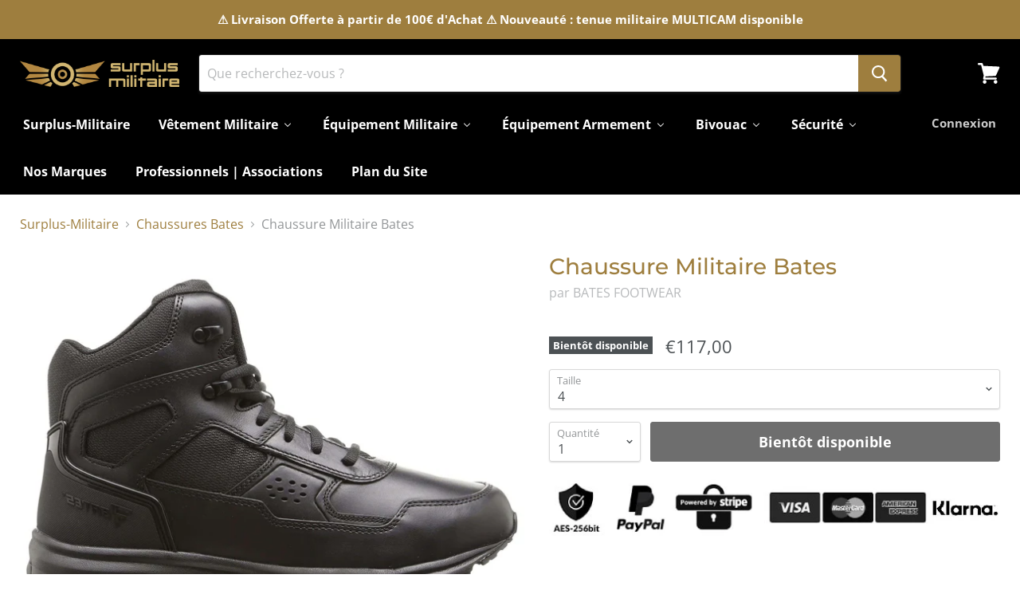

--- FILE ---
content_type: text/html; charset=utf-8
request_url: https://surplus-militaire.net/products/chaussure-militaire-bates
body_size: 48335
content:
<!doctype html>
<!--[if IE]><html class="no-js no-touch ie9" lang="fr"><![endif]-->
<!--[if !IE]><!--><html class="no-js no-touch" lang="fr"><!--<![endif]-->
  <head>
    <meta charset="utf-8">
    <meta http-equiv="x-ua-compatible" content="IE=edge">
    <meta name="google-site-verification" content="alyfXomzWqMb8bsAZ8cbDyNWt5iF3HbOCNJSy2K8PKQ" />
    <meta name="p:domain_verify" content="28aafe38dd5a674876c2b21a2d67de0e"/>
    <title>Chaussures Militaires Bates – Performance et Confort Inégalés— Surplus-Militaire</title>

    
      <meta name="description" content="Découvrez les chaussures militaires Bates : respirabilité, adhérence et robustesse pour missions, sécurité et outdoor. Livraison offerte dès 100€ !">
    

    
  <link rel="shortcut icon" href="//surplus-militaire.net/cdn/shop/files/favicon_SURPLUS-MILITAIRE_copie_32x32.png?v=1638393343" type="image/png">


    <link rel="canonical" href="https://surplus-militaire.net/products/chaussure-militaire-bates">
    <meta name="viewport" content="width=device-width">

    
    















<meta property="og:site_name" content="Surplus-Militaire">
<meta property="og:url" content="https://surplus-militaire.net/products/chaussure-militaire-bates">
<meta property="og:title" content="Chaussure Militaire Bates">
<meta property="og:type" content="website">
<meta property="og:description" content="Découvrez les chaussures militaires Bates : respirabilité, adhérence et robustesse pour missions, sécurité et outdoor. Livraison offerte dès 100€ !">




    
    
    

    
    
    <meta
      property="og:image"
      content="https://surplus-militaire.net/cdn/shop/products/ChaussureMilitaireBates_1200x900.jpg?v=1640252271"
    />
    <meta
      property="og:image:secure_url"
      content="https://surplus-militaire.net/cdn/shop/products/ChaussureMilitaireBates_1200x900.jpg?v=1640252271"
    />
    <meta property="og:image:width" content="1200" />
    <meta property="og:image:height" content="900" />
    <meta property="og:image:alt" content="Chaussure Militaire Bates" />
  
















<meta name="twitter:title" content="Chaussures Militaires Bates – Performance et Confort Inégalés">
<meta name="twitter:description" content="Découvrez les chaussures militaires Bates : respirabilité, adhérence et robustesse pour missions, sécurité et outdoor. Livraison offerte dès 100€ !">


    
    
    
      
      
      <meta name="twitter:card" content="summary_large_image">
    
    
    <meta
      property="twitter:image"
      content="https://surplus-militaire.net/cdn/shop/products/ChaussureMilitaireBates_1200x600_crop_center.jpg?v=1640252271"
    />
    <meta property="twitter:image:width" content="1200" />
    <meta property="twitter:image:height" content="600" />
    <meta property="twitter:image:alt" content="Chaussure Militaire Bates" />
  



    
  <script>window.performance && window.performance.mark && window.performance.mark('shopify.content_for_header.start');</script><meta name="google-site-verification" content="alyfXomzWqMb8bsAZ8cbDyNWt5iF3HbOCNJSy2K8PKQ">
<meta id="shopify-digital-wallet" name="shopify-digital-wallet" content="/50764087471/digital_wallets/dialog">
<meta name="shopify-checkout-api-token" content="ce56ef17c19887baba7a25241467da3b">
<meta id="in-context-paypal-metadata" data-shop-id="50764087471" data-venmo-supported="false" data-environment="production" data-locale="fr_FR" data-paypal-v4="true" data-currency="EUR">
<link rel="alternate" type="application/json+oembed" href="https://surplus-militaire.net/products/chaussure-militaire-bates.oembed">
<script async="async" src="/checkouts/internal/preloads.js?locale=fr-FR"></script>
<script id="apple-pay-shop-capabilities" type="application/json">{"shopId":50764087471,"countryCode":"FR","currencyCode":"EUR","merchantCapabilities":["supports3DS"],"merchantId":"gid:\/\/shopify\/Shop\/50764087471","merchantName":"Surplus-Militaire","requiredBillingContactFields":["postalAddress","email","phone"],"requiredShippingContactFields":["postalAddress","email","phone"],"shippingType":"shipping","supportedNetworks":["visa","masterCard","amex"],"total":{"type":"pending","label":"Surplus-Militaire","amount":"1.00"},"shopifyPaymentsEnabled":true,"supportsSubscriptions":true}</script>
<script id="shopify-features" type="application/json">{"accessToken":"ce56ef17c19887baba7a25241467da3b","betas":["rich-media-storefront-analytics"],"domain":"surplus-militaire.net","predictiveSearch":true,"shopId":50764087471,"locale":"fr"}</script>
<script>var Shopify = Shopify || {};
Shopify.shop = "odyssey-tactical.myshopify.com";
Shopify.locale = "fr";
Shopify.currency = {"active":"EUR","rate":"1.0"};
Shopify.country = "FR";
Shopify.theme = {"name":"Surplus-Militaire","id":115149734063,"schema_name":"Empire","schema_version":"4.2.3","theme_store_id":null,"role":"main"};
Shopify.theme.handle = "null";
Shopify.theme.style = {"id":null,"handle":null};
Shopify.cdnHost = "surplus-militaire.net/cdn";
Shopify.routes = Shopify.routes || {};
Shopify.routes.root = "/";</script>
<script type="module">!function(o){(o.Shopify=o.Shopify||{}).modules=!0}(window);</script>
<script>!function(o){function n(){var o=[];function n(){o.push(Array.prototype.slice.apply(arguments))}return n.q=o,n}var t=o.Shopify=o.Shopify||{};t.loadFeatures=n(),t.autoloadFeatures=n()}(window);</script>
<script id="shop-js-analytics" type="application/json">{"pageType":"product"}</script>
<script defer="defer" async type="module" src="//surplus-militaire.net/cdn/shopifycloud/shop-js/modules/v2/client.init-shop-cart-sync_D53yOFxz.fr.esm.js"></script>
<script defer="defer" async type="module" src="//surplus-militaire.net/cdn/shopifycloud/shop-js/modules/v2/chunk.common_OlNb1LrD.esm.js"></script>
<script type="module">
  await import("//surplus-militaire.net/cdn/shopifycloud/shop-js/modules/v2/client.init-shop-cart-sync_D53yOFxz.fr.esm.js");
await import("//surplus-militaire.net/cdn/shopifycloud/shop-js/modules/v2/chunk.common_OlNb1LrD.esm.js");

  window.Shopify.SignInWithShop?.initShopCartSync?.({"fedCMEnabled":true,"windoidEnabled":true});

</script>
<script>(function() {
  var isLoaded = false;
  function asyncLoad() {
    if (isLoaded) return;
    isLoaded = true;
    var urls = ["https:\/\/cdn.shopify.com\/s\/files\/1\/0507\/6408\/7471\/t\/6\/assets\/booster_eu_cookie_50764087471.js?v=1665092368\u0026shop=odyssey-tactical.myshopify.com","https:\/\/s3.eu-west-1.amazonaws.com\/production-klarna-il-shopify-osm\/a6c5e37d3b587ca7438f15aa90b429b47085a035\/odyssey-tactical.myshopify.com-1708627206662.js?shop=odyssey-tactical.myshopify.com"];
    for (var i = 0; i < urls.length; i++) {
      var s = document.createElement('script');
      s.type = 'text/javascript';
      s.async = true;
      s.src = urls[i];
      var x = document.getElementsByTagName('script')[0];
      x.parentNode.insertBefore(s, x);
    }
  };
  if(window.attachEvent) {
    window.attachEvent('onload', asyncLoad);
  } else {
    window.addEventListener('load', asyncLoad, false);
  }
})();</script>
<script id="__st">var __st={"a":50764087471,"offset":3600,"reqid":"148d9c3b-8f61-4365-a779-34febe1aa3f1-1761960171","pageurl":"surplus-militaire.net\/products\/chaussure-militaire-bates","u":"e9f07a5c81eb","p":"product","rtyp":"product","rid":6092110528687};</script>
<script>window.ShopifyPaypalV4VisibilityTracking = true;</script>
<script id="captcha-bootstrap">!function(){'use strict';const t='contact',e='account',n='new_comment',o=[[t,t],['blogs',n],['comments',n],[t,'customer']],c=[[e,'customer_login'],[e,'guest_login'],[e,'recover_customer_password'],[e,'create_customer']],r=t=>t.map((([t,e])=>`form[action*='/${t}']:not([data-nocaptcha='true']) input[name='form_type'][value='${e}']`)).join(','),a=t=>()=>t?[...document.querySelectorAll(t)].map((t=>t.form)):[];function s(){const t=[...o],e=r(t);return a(e)}const i='password',u='form_key',d=['recaptcha-v3-token','g-recaptcha-response','h-captcha-response',i],f=()=>{try{return window.sessionStorage}catch{return}},m='__shopify_v',_=t=>t.elements[u];function p(t,e,n=!1){try{const o=window.sessionStorage,c=JSON.parse(o.getItem(e)),{data:r}=function(t){const{data:e,action:n}=t;return t[m]||n?{data:e,action:n}:{data:t,action:n}}(c);for(const[e,n]of Object.entries(r))t.elements[e]&&(t.elements[e].value=n);n&&o.removeItem(e)}catch(o){console.error('form repopulation failed',{error:o})}}const l='form_type',E='cptcha';function T(t){t.dataset[E]=!0}const w=window,h=w.document,L='Shopify',v='ce_forms',y='captcha';let A=!1;((t,e)=>{const n=(g='f06e6c50-85a8-45c8-87d0-21a2b65856fe',I='https://cdn.shopify.com/shopifycloud/storefront-forms-hcaptcha/ce_storefront_forms_captcha_hcaptcha.v1.5.2.iife.js',D={infoText:'Protégé par hCaptcha',privacyText:'Confidentialité',termsText:'Conditions'},(t,e,n)=>{const o=w[L][v],c=o.bindForm;if(c)return c(t,g,e,D).then(n);var r;o.q.push([[t,g,e,D],n]),r=I,A||(h.body.append(Object.assign(h.createElement('script'),{id:'captcha-provider',async:!0,src:r})),A=!0)});var g,I,D;w[L]=w[L]||{},w[L][v]=w[L][v]||{},w[L][v].q=[],w[L][y]=w[L][y]||{},w[L][y].protect=function(t,e){n(t,void 0,e),T(t)},Object.freeze(w[L][y]),function(t,e,n,w,h,L){const[v,y,A,g]=function(t,e,n){const i=e?o:[],u=t?c:[],d=[...i,...u],f=r(d),m=r(i),_=r(d.filter((([t,e])=>n.includes(e))));return[a(f),a(m),a(_),s()]}(w,h,L),I=t=>{const e=t.target;return e instanceof HTMLFormElement?e:e&&e.form},D=t=>v().includes(t);t.addEventListener('submit',(t=>{const e=I(t);if(!e)return;const n=D(e)&&!e.dataset.hcaptchaBound&&!e.dataset.recaptchaBound,o=_(e),c=g().includes(e)&&(!o||!o.value);(n||c)&&t.preventDefault(),c&&!n&&(function(t){try{if(!f())return;!function(t){const e=f();if(!e)return;const n=_(t);if(!n)return;const o=n.value;o&&e.removeItem(o)}(t);const e=Array.from(Array(32),(()=>Math.random().toString(36)[2])).join('');!function(t,e){_(t)||t.append(Object.assign(document.createElement('input'),{type:'hidden',name:u})),t.elements[u].value=e}(t,e),function(t,e){const n=f();if(!n)return;const o=[...t.querySelectorAll(`input[type='${i}']`)].map((({name:t})=>t)),c=[...d,...o],r={};for(const[a,s]of new FormData(t).entries())c.includes(a)||(r[a]=s);n.setItem(e,JSON.stringify({[m]:1,action:t.action,data:r}))}(t,e)}catch(e){console.error('failed to persist form',e)}}(e),e.submit())}));const S=(t,e)=>{t&&!t.dataset[E]&&(n(t,e.some((e=>e===t))),T(t))};for(const o of['focusin','change'])t.addEventListener(o,(t=>{const e=I(t);D(e)&&S(e,y())}));const B=e.get('form_key'),M=e.get(l),P=B&&M;t.addEventListener('DOMContentLoaded',(()=>{const t=y();if(P)for(const e of t)e.elements[l].value===M&&p(e,B);[...new Set([...A(),...v().filter((t=>'true'===t.dataset.shopifyCaptcha))])].forEach((e=>S(e,t)))}))}(h,new URLSearchParams(w.location.search),n,t,e,['guest_login'])})(!0,!0)}();</script>
<script integrity="sha256-52AcMU7V7pcBOXWImdc/TAGTFKeNjmkeM1Pvks/DTgc=" data-source-attribution="shopify.loadfeatures" defer="defer" src="//surplus-militaire.net/cdn/shopifycloud/storefront/assets/storefront/load_feature-81c60534.js" crossorigin="anonymous"></script>
<script data-source-attribution="shopify.dynamic_checkout.dynamic.init">var Shopify=Shopify||{};Shopify.PaymentButton=Shopify.PaymentButton||{isStorefrontPortableWallets:!0,init:function(){window.Shopify.PaymentButton.init=function(){};var t=document.createElement("script");t.src="https://surplus-militaire.net/cdn/shopifycloud/portable-wallets/latest/portable-wallets.fr.js",t.type="module",document.head.appendChild(t)}};
</script>
<script data-source-attribution="shopify.dynamic_checkout.buyer_consent">
  function portableWalletsHideBuyerConsent(e){var t=document.getElementById("shopify-buyer-consent"),n=document.getElementById("shopify-subscription-policy-button");t&&n&&(t.classList.add("hidden"),t.setAttribute("aria-hidden","true"),n.removeEventListener("click",e))}function portableWalletsShowBuyerConsent(e){var t=document.getElementById("shopify-buyer-consent"),n=document.getElementById("shopify-subscription-policy-button");t&&n&&(t.classList.remove("hidden"),t.removeAttribute("aria-hidden"),n.addEventListener("click",e))}window.Shopify?.PaymentButton&&(window.Shopify.PaymentButton.hideBuyerConsent=portableWalletsHideBuyerConsent,window.Shopify.PaymentButton.showBuyerConsent=portableWalletsShowBuyerConsent);
</script>
<script data-source-attribution="shopify.dynamic_checkout.cart.bootstrap">document.addEventListener("DOMContentLoaded",(function(){function t(){return document.querySelector("shopify-accelerated-checkout-cart, shopify-accelerated-checkout")}if(t())Shopify.PaymentButton.init();else{new MutationObserver((function(e,n){t()&&(Shopify.PaymentButton.init(),n.disconnect())})).observe(document.body,{childList:!0,subtree:!0})}}));
</script>
<link id="shopify-accelerated-checkout-styles" rel="stylesheet" media="screen" href="https://surplus-militaire.net/cdn/shopifycloud/portable-wallets/latest/accelerated-checkout-backwards-compat.css" crossorigin="anonymous">
<style id="shopify-accelerated-checkout-cart">
        #shopify-buyer-consent {
  margin-top: 1em;
  display: inline-block;
  width: 100%;
}

#shopify-buyer-consent.hidden {
  display: none;
}

#shopify-subscription-policy-button {
  background: none;
  border: none;
  padding: 0;
  text-decoration: underline;
  font-size: inherit;
  cursor: pointer;
}

#shopify-subscription-policy-button::before {
  box-shadow: none;
}

      </style>

<script>window.performance && window.performance.mark && window.performance.mark('shopify.content_for_header.end');</script>

    <script>
      document.documentElement.className=document.documentElement.className.replace(/\bno-js\b/,'js');
      if(window.Shopify&&window.Shopify.designMode)document.documentElement.className+=' in-theme-editor';
      if(('ontouchstart' in window)||window.DocumentTouch&&document instanceof DocumentTouch)document.documentElement.className=document.documentElement.className.replace(/\bno-touch\b/,'has-touch');
    </script>

    <link href="//surplus-militaire.net/cdn/shop/t/6/assets/theme.scss.css?v=17191761378616028551753971213" rel="stylesheet" type="text/css" media="all" />
    
    <!-- Global site tag (gtag.js) - Google Analytics -->
<script async src="https://www.googletagmanager.com/gtag/js?id=G-YBYRVSVEY9"></script>
<script>
  window.dataLayer = window.dataLayer || [];
  function gtag(){dataLayer.push(arguments);}
  gtag('js', new Date());

  gtag('config', 'G-YBYRVSVEY9');
</script>
    <!-- Global site tag (gtag.js) - Google Analytics -->
    
<!-- Start of Judge.me Core -->
<link rel="dns-prefetch" href="https://cdn.judge.me/">
<script data-cfasync='false' class='jdgm-settings-script'>window.jdgmSettings={"pagination":5,"disable_web_reviews":false,"badge_no_review_text":"Aucun avis","badge_n_reviews_text":"{{ n }} avis/avis","hide_badge_preview_if_no_reviews":true,"badge_hide_text":false,"enforce_center_preview_badge":false,"widget_title":"Avis des clients","widget_open_form_text":"Écrire un avis","widget_close_form_text":"Annuler l'avis","widget_refresh_page_text":"Rafraîchir la page","widget_summary_text":"Basé sur {{ number_of_reviews }} avis","widget_no_review_text":"Aucun avis pour le moment","widget_name_field_text":"nom","widget_verified_name_field_text":"Nom vérifié (public)","widget_name_placeholder_text":"Entrez votre nom (public)","widget_required_field_error_text":"Ce champ est requis.","widget_email_field_text":"Email","widget_verified_email_field_text":"Email vérifié (privé, ne peut être modifié)","widget_email_placeholder_text":"Entrez votre email (privé)","widget_email_field_error_text":"Veuillez saisir une adresse email valide.","widget_rating_field_text":"Note","widget_review_title_field_text":"Titre de l'avis","widget_review_title_placeholder_text":"Donnez un titre à votre avis","widget_review_body_field_text":"Votre avis","widget_review_body_placeholder_text":"Écrivez vos commentaires ici","widget_pictures_field_text":"Image (facultatif)","widget_submit_review_text":"Soumettre l'Avis","widget_submit_verified_review_text":"Soumettre un avis vérifié","widget_submit_success_msg_with_auto_publish":"Nous vous remercions! Veuillez actualiser la page dans quelques instants pour voir votre avis. Vous pouvez supprimer ou modifier votre avis en vous connectant à \u003ca href='https://judge.me/login' target='_blank' rel='nofollow noopener'\u003eJudge.me\u003c/a\u003e","widget_submit_success_msg_no_auto_publish":"Nous vous remercions! Votre avis sera publié dès qu'il est approuvé par l'administrateur de la boutique. Vous pouvez supprimer ou modifier votre avis en vous connectant à \u003ca href='https://judge.me/login' target='_blank' rel='nofollow noopener'\u003eJudge.me\u003c/a\u003e","widget_show_default_reviews_out_of_total_text":"Affichage de {{ n_reviews_shown }} avis sur {{ n_reviews }}.","widget_show_all_link_text":"Afficher tout","widget_show_less_link_text":"Afficher moins","widget_author_said_text":"{{ reviewer_name }} a dit :","widget_days_text":"Il y a {{ n }} jours","widget_weeks_text":"Il y a {{ n }} semaine/semaine","widget_months_text":"Il y a {{ n }} mois/mois","widget_years_text":"Il y a {{ n }} année/années","widget_yesterday_text":"Hier","widget_today_text":"Aujourd'hui","widget_replied_text":"\u003e\u003e {{ shop_name }} a répondu :","widget_read_more_text":"Lire la suite","widget_rating_filter_see_all_text":"Voir tous les avis","widget_sorting_most_recent_text":"Le plus récent","widget_sorting_highest_rating_text":"Note la plus élevée","widget_sorting_lowest_rating_text":"Note la plus basse","widget_sorting_with_pictures_text":"Avec images seulement","widget_sorting_most_helpful_text":"Le plus utile","widget_open_question_form_text":"poser une question","widget_reviews_subtab_text":"Avis","widget_questions_subtab_text":"Questions","widget_question_label_text":"Question","widget_answer_label_text":"Réponse","widget_question_placeholder_text":"Écrivez votre question ici","widget_submit_question_text":"Soumettre une question","widget_question_submit_success_text":"Merci de votre question ! Nous vous aviserons une fois qu'il aura obtenu une réponse.","verified_badge_text":"Vérifié","verified_badge_placement":"left-of-reviewer-name","widget_hide_border":false,"widget_social_share":false,"all_reviews_include_out_of_store_products":true,"all_reviews_out_of_store_text":"(hors boutique)","all_reviews_product_name_prefix_text":"sur","enable_review_pictures":true,"widget_product_reviews_subtab_text":"Avis sur Produits","widget_shop_reviews_subtab_text":"Avis sur Boutique","widget_write_a_store_review_text":"Écrire un avis sur la boutique","widget_other_languages_heading":"Avis dans d'Autres Langues","widget_sorting_pictures_first_text":"Photos en Premier","floating_tab_button_name":"★ Avis","floating_tab_title":"Laissez nos clients parler de nous","floating_tab_url":"","floating_tab_url_enabled":false,"all_reviews_text_badge_text":"Les clients nous évaluent {{ shop.metafields.judgeme.all_reviews_rating | round: 1 }}/5 basé sur {{ shop.metafields.judgeme.all_reviews_count }} avis.","all_reviews_text_badge_text_branded_style":"{{ shop.metafields.judgeme.all_reviews_rating | round: 1 }} sur 5 étoiles basé sur {{ shop.metafields.judgeme.all_reviews_count }} avis","all_reviews_text_badge_url":"","featured_carousel_title":"Laissez nos clients parler de nous","featured_carousel_count_text":"d'après {{ n }} avis","featured_carousel_url":"","verified_count_badge_url":"","picture_reminder_submit_button":"Télécharger des photos","widget_sorting_videos_first_text":"Vidéos en Premier","widget_review_pending_text":"en attente","remove_microdata_snippet":false,"preview_badge_no_question_text":"Aucune question","preview_badge_n_question_text":"{{ number_of_questions }} question/questions","widget_search_bar_placeholder":"Rechercher des avis","widget_sorting_verified_only_text":"Vérifiés seulement","featured_carousel_more_reviews_button_text":"Read more reviews","featured_carousel_view_product_button_text":"Voir le produit","all_reviews_page_load_more_text":"Charger plus d'avis","widget_public_name_text":"affiché publiquement comme","default_reviewer_name_has_non_latin":true,"widget_reviewer_anonymous":"Anonyme","medals_widget_title":"Médailles d'Avis Judge.me","widget_invalid_yt_video_url_error_text":"Pas une URL de vidéo YouTube","widget_max_length_field_error_text":"Veuillez ne pas saisir plus de {0} caractères.","widget_verified_by_shop_text":"Vérifié par Shop","widget_load_with_code_splitting":true,"widget_ugc_title":"Fait par nous, partagé par vous","widget_ugc_subtitle":"Taguez-nous pour voir votre photo apparaître sur notre page","widget_ugc_primary_button_text":"Acheter maintenant","widget_ugc_secondary_button_text":"Charger plus","widget_ugc_reviews_button_text":"Voir les avis","widget_primary_color":"#a78a51","widget_summary_average_rating_text":"{{ average_rating }} sur 5","widget_media_grid_title":"Photos et vidéos des clients","widget_media_grid_see_more_text":"Voir plus","widget_verified_by_judgeme_text":"Vérifié par Judge.me","widget_verified_by_judgeme_text_in_store_medals":"Verified by Judge.me","widget_media_field_exceed_quantity_message":"Désolé, nous ne pouvons accepter que {{ max_media }} pour un seul avis.","widget_media_field_exceed_limit_message":"{{ file_name }} est trop volumineux, veuillez sélectionner un {{ media_type }} inférieur à {{ size_limit }} Mo.","widget_review_submitted_text":"Avis soumis !","widget_question_submitted_text":"Question soumise !","widget_close_form_text_question":"Annuler","widget_write_your_answer_here_text":"Écrivez votre réponse ici","widget_enabled_branded_link":true,"widget_show_collected_by_judgeme":true,"widget_collected_by_judgeme_text":"collecté par Judge.me","widget_load_more_text":"Charger plus","widget_full_review_text":"Revue complète","widget_read_more_reviews_text":"Lire plus d\u0026#39;avis","widget_read_questions_text":"Lire les questions","widget_questions_and_answers_text":"questions et réponses","widget_verified_by_text":"Vérifié par","widget_number_of_reviews_text":"{{ number_of_reviews }} avis","widget_back_button_text":"Retour","widget_next_button_text":"Suivant","widget_custom_forms_filter_button":"Filtres","custom_forms_style":"vertical","how_reviews_are_collected":"Comment les avis sont-ils collectés ?","widget_gdpr_statement":"En soumettant votre avis, vous acceptez les \u003ca href='https://judge.me/terms' target='_blank' rel='nofollow noopener'\u003etermes et conditions de Judge.me\u003c/a\u003e et \u003ca href='https://judge.me/privacy' target='_blank' rel='nofollow noopener'\u003epolitique de confidentialité\u003c/a\u003e et les \u003ca href='https://judge.me/content-policy' target='_blank' rel='nofollow noopener'\u003epolitiques de contenu\u003c/a\u003e.","review_snippet_widget_round_border_style":true,"review_snippet_widget_card_color":"#FFFFFF","review_snippet_widget_slider_arrows_background_color":"#FFFFFF","review_snippet_widget_slider_arrows_color":"#000000","review_snippet_widget_star_color":"#339999","preview_badge_product_page_install_preference":true,"review_widget_best_location":true,"platform":"shopify","branding_url":"https://app.judge.me/reviews/stores/surplus-militaire.net","branding_text":"Propulsé par Judge.me","locale":"en","reply_name":"Surplus-Militaire","widget_version":"3.0","footer":true,"autopublish":true,"review_dates":true,"enable_custom_form":false,"shop_use_review_site":true,"enable_multi_locales_translations":false,"can_be_branded":true,"reply_name_text":"Surplus-Militaire"};</script> <style class='jdgm-settings-style'>.jdgm-xx{left:0}:root{--jdgm-primary-color: #a78a51;--jdgm-secondary-color: rgba(167,138,81,0.1);--jdgm-star-color: #a78a51;--jdgm-write-review-text-color: white;--jdgm-write-review-bg-color: #a78a51;--jdgm-paginate-color: #a78a51;--jdgm-border-radius: 0;--jdgm-reviewer-name-color: #a78a51}.jdgm-histogram__bar-content{background-color:#a78a51}.jdgm-rev[data-verified-buyer=true] .jdgm-rev__icon.jdgm-rev__icon:after,.jdgm-rev__buyer-badge.jdgm-rev__buyer-badge{color:white;background-color:#a78a51}.jdgm-review-widget--small .jdgm-gallery.jdgm-gallery .jdgm-gallery__thumbnail-link:nth-child(8) .jdgm-gallery__thumbnail-wrapper.jdgm-gallery__thumbnail-wrapper:before{content:"Voir plus"}@media only screen and (min-width: 768px){.jdgm-gallery.jdgm-gallery .jdgm-gallery__thumbnail-link:nth-child(8) .jdgm-gallery__thumbnail-wrapper.jdgm-gallery__thumbnail-wrapper:before{content:"Voir plus"}}.jdgm-prev-badge[data-average-rating='0.00']{display:none !important}.jdgm-author-all-initials{display:none !important}.jdgm-author-last-initial{display:none !important}.jdgm-rev-widg__title{visibility:hidden}.jdgm-rev-widg__summary-text{visibility:hidden}.jdgm-prev-badge__text{visibility:hidden}.jdgm-rev__prod-link-prefix:before{content:'sur'}.jdgm-rev__out-of-store-text:before{content:'(hors boutique)'}@media only screen and (min-width: 768px){.jdgm-rev__pics .jdgm-rev_all-rev-page-picture-separator,.jdgm-rev__pics .jdgm-rev__product-picture{display:none}}@media only screen and (max-width: 768px){.jdgm-rev__pics .jdgm-rev_all-rev-page-picture-separator,.jdgm-rev__pics .jdgm-rev__product-picture{display:none}}.jdgm-preview-badge[data-template="collection"]{display:none !important}.jdgm-preview-badge[data-template="index"]{display:none !important}.jdgm-verified-count-badget[data-from-snippet="true"]{display:none !important}.jdgm-carousel-wrapper[data-from-snippet="true"]{display:none !important}.jdgm-all-reviews-text[data-from-snippet="true"]{display:none !important}.jdgm-medals-section[data-from-snippet="true"]{display:none !important}.jdgm-ugc-media-wrapper[data-from-snippet="true"]{display:none !important}.jdgm-review-snippet-widget .jdgm-rev-snippet-widget__cards-container .jdgm-rev-snippet-card{border-radius:8px;background:#fff}.jdgm-review-snippet-widget .jdgm-rev-snippet-widget__cards-container .jdgm-rev-snippet-card__rev-rating .jdgm-star{color:#399}.jdgm-review-snippet-widget .jdgm-rev-snippet-widget__prev-btn,.jdgm-review-snippet-widget .jdgm-rev-snippet-widget__next-btn{border-radius:50%;background:#fff}.jdgm-review-snippet-widget .jdgm-rev-snippet-widget__prev-btn>svg,.jdgm-review-snippet-widget .jdgm-rev-snippet-widget__next-btn>svg{fill:#000}.jdgm-full-rev-modal.rev-snippet-widget .jm-mfp-container .jm-mfp-content,.jdgm-full-rev-modal.rev-snippet-widget .jm-mfp-container .jdgm-full-rev__icon,.jdgm-full-rev-modal.rev-snippet-widget .jm-mfp-container .jdgm-full-rev__pic-img,.jdgm-full-rev-modal.rev-snippet-widget .jm-mfp-container .jdgm-full-rev__reply{border-radius:8px}.jdgm-full-rev-modal.rev-snippet-widget .jm-mfp-container .jdgm-full-rev[data-verified-buyer="true"] .jdgm-full-rev__icon::after{border-radius:8px}.jdgm-full-rev-modal.rev-snippet-widget .jm-mfp-container .jdgm-full-rev .jdgm-rev__buyer-badge{border-radius:calc( 8px / 2 )}.jdgm-full-rev-modal.rev-snippet-widget .jm-mfp-container .jdgm-full-rev .jdgm-full-rev__replier::before{content:'Surplus-Militaire'}.jdgm-full-rev-modal.rev-snippet-widget .jm-mfp-container .jdgm-full-rev .jdgm-full-rev__product-button{border-radius:calc( 8px * 6 )}
</style> <style class='jdgm-settings-style'></style>

  
  
  
  <style class='jdgm-miracle-styles'>
  @-webkit-keyframes jdgm-spin{0%{-webkit-transform:rotate(0deg);-ms-transform:rotate(0deg);transform:rotate(0deg)}100%{-webkit-transform:rotate(359deg);-ms-transform:rotate(359deg);transform:rotate(359deg)}}@keyframes jdgm-spin{0%{-webkit-transform:rotate(0deg);-ms-transform:rotate(0deg);transform:rotate(0deg)}100%{-webkit-transform:rotate(359deg);-ms-transform:rotate(359deg);transform:rotate(359deg)}}@font-face{font-family:'JudgemeStar';src:url("[data-uri]") format("woff");font-weight:normal;font-style:normal}.jdgm-star{font-family:'JudgemeStar';display:inline !important;text-decoration:none !important;padding:0 4px 0 0 !important;margin:0 !important;font-weight:bold;opacity:1;-webkit-font-smoothing:antialiased;-moz-osx-font-smoothing:grayscale}.jdgm-star:hover{opacity:1}.jdgm-star:last-of-type{padding:0 !important}.jdgm-star.jdgm--on:before{content:"\e000"}.jdgm-star.jdgm--off:before{content:"\e001"}.jdgm-star.jdgm--half:before{content:"\e002"}.jdgm-widget *{margin:0;line-height:1.4;-webkit-box-sizing:border-box;-moz-box-sizing:border-box;box-sizing:border-box;-webkit-overflow-scrolling:touch}.jdgm-hidden{display:none !important;visibility:hidden !important}.jdgm-temp-hidden{display:none}.jdgm-spinner{width:40px;height:40px;margin:auto;border-radius:50%;border-top:2px solid #eee;border-right:2px solid #eee;border-bottom:2px solid #eee;border-left:2px solid #ccc;-webkit-animation:jdgm-spin 0.8s infinite linear;animation:jdgm-spin 0.8s infinite linear}.jdgm-prev-badge{display:block !important}

</style>


  
  
   


<script data-cfasync='false' class='jdgm-script'>
!function(e){window.jdgm=window.jdgm||{},jdgm.CDN_HOST="https://cdn.judge.me/",
jdgm.docReady=function(d){(e.attachEvent?"complete"===e.readyState:"loading"!==e.readyState)?
setTimeout(d,0):e.addEventListener("DOMContentLoaded",d)},jdgm.loadCSS=function(d,t,o,s){
!o&&jdgm.loadCSS.requestedUrls.indexOf(d)>=0||(jdgm.loadCSS.requestedUrls.push(d),
(s=e.createElement("link")).rel="stylesheet",s.class="jdgm-stylesheet",s.media="nope!",
s.href=d,s.onload=function(){this.media="all",t&&setTimeout(t)},e.body.appendChild(s))},
jdgm.loadCSS.requestedUrls=[],jdgm.docReady(function(){(window.jdgmLoadCSS||e.querySelectorAll(
".jdgm-widget, .jdgm-all-reviews-page").length>0)&&(jdgmSettings.widget_load_with_code_splitting?
parseFloat(jdgmSettings.widget_version)>=3?jdgm.loadCSS(jdgm.CDN_HOST+"widget_v3/base.css"):
jdgm.loadCSS(jdgm.CDN_HOST+"widget/base.css"):jdgm.loadCSS(jdgm.CDN_HOST+"shopify_v2.css"))})}(document);
</script>
<script async data-cfasync="false" type="text/javascript" src="https://cdn.judge.me/loader.js"></script>

<noscript><link rel="stylesheet" type="text/css" media="all" href="https://cdn.judge.me/shopify_v2.css"></noscript>
<!-- End of Judge.me Core -->


<!-- BEGIN app block: shopify://apps/buddha-mega-menu-navigation/blocks/megamenu/dbb4ce56-bf86-4830-9b3d-16efbef51c6f -->
<script>
        var productImageAndPrice = [],
            collectionImages = [],
            articleImages = [],
            mmLivIcons = false,
            mmFlipClock = false,
            mmFixesUseJquery = false,
            mmNumMMI = 9,
            mmSchemaTranslation = {},
            mmMenuStrings =  {"menuStrings":{"default":{"Surplus-Militaire":"Surplus-Militaire","Vêtement Militaire":"Vêtement Militaire","Accessoires":"Accessoires","Bérets":"Bérets","Insignes":"Insignes","Bonnets":"Bonnets","Bobs":"Bobs","Cagoules":"Cagoules","Chèches, Keffiehs et Shemaghs":"Chèches, Keffiehs et Shemaghs","Tours de Cou":"Tours de Cou","Gants":"Gants","Ceintures":"Ceintures","Vestes / T-Shirts":"Vestes / T-Shirts","Vestes Militaires":"Vestes Militaires","Vestes Tactiques":"Vestes Tactiques","Vestes Softshell":"Vestes Softshell","Polaires":"Polaires","Parkas":"Parkas","Sweats":"Sweats","Chemises / Polos":"Chemises / Polos","T-shirts":"T-shirts","Ubas":"Ubas","Chemise F1":"Chemise F1","Pantalon":"Pantalon","Pantalons et Treillis Militaires":"Pantalons et Treillis Militaires","Pantalons Tactiques":"Pantalons Tactiques","Chaussures":"Chaussures","Rangers / Chaussures":"Rangers / Chaussures","Chaussures Bates":"Chaussures Bates","Chaussettes et Collants":"Chaussettes et Collants","Sélection":"Sélection","Treillis Militaire":"Treillis Militaire","Sous-Vêtements":"Sous-Vêtements","Équipement Militaire":"Équipement Militaire","Protection Individuelle":"Protection Individuelle","Lunettes Balistiques":"Lunettes Balistiques","Masques Balistiques":"Masques Balistiques","Gilets Porte-Plaques":"Gilets Porte-Plaques","Plaques Pare-Balles":"Plaques Pare-Balles","Casques Anti-Bruits":"Casques Anti-Bruits","Protections Balistiques":"Protections Balistiques","Lampe":"Lampe","Lampes Tactiques":"Lampes Tactiques","Lampes Militaires":"Lampes Militaires","Lampes Frontales":"Lampes Frontales","Bâtons Lumineux":"Bâtons Lumineux","Portes Lampe":"Portes Lampe","Médical":"Médical","Trousses de Secours":"Trousses de Secours","Pochettes Molle":"Pochettes Molle","Pansements Israéliens":"Pansements Israéliens","Bagagerie":"Bagagerie","Sacs à Dos":"Sacs à Dos","Sacs De Transport":"Sacs De Transport","Caisses Rigides":"Caisses Rigides","Portes-Cartes":"Portes-Cartes","Accessoire Individuel":"Accessoire Individuel","Montres":"Montres","Équipements individuels":"Équipements individuels","Équipements Tactique":"Équipements Tactique","Jumelles Militaire":"Jumelles Militaire","Portes-Radio":"Portes-Radio","Portes Garrot":"Portes Garrot","Couteaux Militaires":"Couteaux Militaires","Équipement Armement":"Équipement Armement","Ceintures Tactiques":"Ceintures Tactiques","Portes Bâtons":"Portes Bâtons","Batons Téléscopiques":"Batons Téléscopiques","Poignées Armes":"Poignées Armes","Porte Chargeurs":"Porte Chargeurs","Plaque de Cuisse":"Plaque de Cuisse","Lacrymogènes":"Lacrymogènes","Holsters":"Holsters","Holsters d'Épaule":"Holsters d'Épaule","Sacoches Holster":"Sacoches Holster","Ceintures holster":"Ceintures holster","Holsters Port Discret":"Holsters Port Discret","Holsters Universel":"Holsters Universel","Holsters Beretta":"Holsters Beretta","Holsters Glock":"Holsters Glock","Holsters Pamas":"Holsters Pamas","Holsters Sig Pro":"Holsters Sig Pro","Optiques":"Optiques","Viseurs Point Rouge":"Viseurs Point Rouge","Entretien de l'Arme":"Entretien de l'Arme","Kit Nettoyage Arme":"Kit Nettoyage Arme","Bivouac":"Bivouac","Bâches Terrains":"Bâches Terrains","Serviettes Micro-Fibres":"Serviettes Micro-Fibres","Cuisson":"Cuisson","Réchauds et Récipients":"Réchauds et Récipients","Accessoires Repas":"Accessoires Repas","Couchage":"Couchage","Sacs de Couchage":"Sacs de Couchage","Topographie":"Topographie","Boussoles":"Boussoles","Vêtements de pluie":"Vêtements de pluie","Sécurité":"Sécurité","Pantalons":"Pantalons","Parkas / Vestes":"Parkas / Vestes","Sweats / Polos / T-shirts":"Sweats / Polos / T-shirts","Equipement divers":"Equipement divers","Nos Marques":"Nos Marques","Professionnels | Associations":"Professionnels | Associations","Plan du Site":"Plan du Site"}},"additional":{"default":{"Add to cart":"Add to cart","Sold out":"Sold out","JUST ADDED TO YOUR CART":"JUST ADDED TO YOUR CART","OUT OF STOCK":"OUT OF STOCK","View Cart":"View Cart"}}} ,
            mmShopLocale = "fr",
            mmShopLocaleCollectionsRoute = "/collections",
            mmSchemaDesignJSON = [{"action":"menu-select","value":"main-menu"},{"action":"design","setting":"price_color","value":"#9e7e3d"},{"action":"design","setting":"link_hover_color","value":"#9e7e3d"},{"action":"design","setting":"vertical_background_color","value":"#9e7e3d"},{"action":"design","setting":"font_family","value":"Default"},{"action":"design","setting":"font_size","value":"13px"},{"action":"design","setting":"text_color","value":"#222222"},{"action":"design","setting":"background_hover_color","value":"#f9f9f9"},{"action":"design","setting":"background_color","value":"#ffffff"},{"action":"design","setting":"addtocart_text_color","value":"#333333"},{"action":"design","setting":"addtocart_background_color","value":"#ffffff"},{"action":"design","setting":"addtocart_text_hover_color","value":"#ffffff"},{"action":"design","setting":"addtocart_background_hover_color","value":"#0da19a"},{"action":"design","setting":"countdown_color","value":"#ffffff"},{"action":"design","setting":"countdown_background_color","value":"#333333"},{"action":"design","setting":"vertical_font_family","value":"Default"},{"action":"design","setting":"vertical_font_size","value":"13px"},{"action":"design","setting":"vertical_text_color","value":"#ffffff"},{"action":"design","setting":"vertical_link_hover_color","value":"#ffffff"},{"action":"design","setting":"vertical_price_color","value":"#ffffff"},{"action":"design","setting":"vertical_addtocart_text_color","value":"#ffffff"},{"action":"design","setting":"vertical_countdown_color","value":"#ffffff"},{"action":"design","setting":"vertical_countdown_background_color","value":"#333333"},{"action":"design","setting":"vertical_addtocart_background_color","value":"#333333"},{"action":"design","setting":"main_menu_item_direction_dzrhS","value":"auto"}],
            mmDomChangeSkipUl = "",
            buddhaMegaMenuShop = "odyssey-tactical.myshopify.com",
            mmWireframeCompression = "0",
            mmExtensionAssetUrl = "https://cdn.shopify.com/extensions/019a3ac7-9a95-73e6-bb51-0e4e755924a7/mega-menu-144/assets/";var bestSellersHTML = '';var newestProductsHTML = '';/* get link lists api */
        var linkLists={"main-menu" : {"title":"Menu principal", "items":["/","/collections/vetements-militaire","/blogs/infos","/pages/contactez-nous",]},"footer" : {"title":"Surplus-Militaire", "items":["/search","/pages/conditions-generales-dutilisation","/policies/refund-policy","/pages/mentions-legales","/pages/conditions-generales-de-vente","/pages/conditions-generales-dutilisation","/pages/pourquoi-allez-sur-une-boutique-en-ligne-de-surplus-militaire","/pages/suivi-de-colis","/blogs/blog-militaire",]},"veste-militaire" : {"title":"Veste Militaire", "items":["/collections/polaire-militaire","/collections/softshell-militaire",]},"vetement-militaire" : {"title":"Vêtement Militaire", "items":["/products/bonnet-militaire-homme","/products/tour-de-cou-militaire-thermo-performer","/collections/gants-militaire-tactique",]},"customer-account-main-menu" : {"title":"Menu principal du compte client", "items":["/","https://shopify.com/50764087471/account/orders?locale=fr&amp;region_country=FR",]},};/*ENDPARSE*/

        

        /* set product prices *//* get the collection images *//* get the article images *//* customer fixes */
        var mmCustomerFixesBeforeInit = function(){ mmAddStyle(" @media screen and (min-width: 1023px) { .site-header { z-index: 9999 !important;} } "); }; var mmThemeFixesBeforeInit = function(){ customMenuUls=".header__menu-items,nav,ul"; /* generic mobile menu toggle translate effect */ document.addEventListener("toggleSubmenu", function (e) { var pc = document.querySelector("#PageContainer"); var mm = document.querySelector("#MobileNav"); if (pc && mm && typeof e.mmMobileHeight != "undefined"){ var pcStyle = pc.getAttribute("style"); if (pcStyle && pcStyle.indexOf("translate3d") != -1) { pc.style.transform = "translate3d(0px, "+ e.mmMobileHeight +"px, 0px)"; } } }); mmAddStyle(" .header__icons {z-index: 1003;} "); if (document.querySelectorAll(".sf-menu-links,ul.sf-nav").length == 2) { customMenuUls=".sf-menu-links,ul.sf-nav"; mmHorizontalMenus="ul.sf-nav"; mmVerticalMenus=".sf-menu-links"; mmAddStyle("@media screen and (min-width:1280px) { .sf-header__desktop {display: block !important;} }"); } if (document.querySelector(".mobile-menu__content>ul")) { mmDisableVisibleCheck=true; mmVerticalMenus=".mobile-menu__content>ul"; } window.mmLoadFunction = function(){ var num = 15; var intv = setInterval(function(){ var m = document.querySelector("#megamenu_level__1"); if (m && m.matches(".vertical-mega-menu")) reinitMenus("#megamenu_level__1"); if (num--==0) clearInterval(intv); },300); }; if (document.readyState !== "loading") { mmLoadFunction(); } else { document.removeEventListener("DOMContentLoaded", mmLoadFunction); document.addEventListener("DOMContentLoaded", mmLoadFunction); } }; var mmThemeFixesBefore = function(){ window.buddhaFilterLiElements = function(liElements){ var elements = []; for (var i=0; i<liElements.length; i++) { if (liElements[i].querySelector("[href=\"/cart\"],[href=\"/account/login\"]") == null) { elements.push(liElements[i]); } } return elements; }; if (tempMenuObject.u.matches("#mobile_menu, #velaMegamenu .nav, #SiteNav, #siteNav")) { tempMenuObject.liItems = buddhaFilterLiElements(mmNot(tempMenuObject.u.children, ".search_container,.site-nav__item_cart", true)); } else if (tempMenuObject.u.matches(".main_nav .nav .menu")) { var numMenusApplied = 0, numMenusAppliedSticky = 0; mmForEach(document, ".main_nav .nav .menu", function(el){ if (el.closest(".sticky_nav") == null) { if (el.querySelector(".buddha-menu-item")) { numMenusApplied++; } } else { if (el.querySelector(".buddha-menu-item")) { numMenusAppliedSticky++; } } }); if (((tempMenuObject.u.closest(".sticky_nav")) && (numMenusAppliedSticky < 1)) || ((tempMenuObject.u.closest(".sticky_nav")) && (numMenusApplied < 1))) { tempMenuObject.liItems = buddhaFilterLiElements(mmNot(tempMenuObject.u.children, ".search_container,.site-nav__item_cart")); } } else if (tempMenuObject.u.matches("#mobile-menu:not(.mm-menu)") && tempMenuObject.u.querySelector(".hamburger,.shifter-handle") == null) { tempMenuObject.liItems = buddhaFilterLiElements(tempMenuObject.u.children); } else if (tempMenuObject.u.matches("#accessibleNav") && tempMenuObject.u.closest("#topnav2") == null) { tempMenuObject.liItems = buddhaFilterLiElements(mmNot(tempMenuObject.u.children, ".customer-navlink")); } else if (tempMenuObject.u.matches("#megamenu_level__1")) { tempMenuObject.liClasses = "level_1__item"; tempMenuObject.aClasses = "level_1__link"; tempMenuObject.liItems = buddhaFilterLiElements(tempMenuObject.u.children); } else if (tempMenuObject.u.matches(".mobile-nav__items")) { tempMenuObject.liClasses = "mobile-nav__item"; tempMenuObject.aClasses = "mobile-nav__link"; tempMenuObject.liItems = buddhaFilterLiElements(tempMenuObject.u.children); } else if (tempMenuObject.u.matches("#NavDrawer > .mobile-nav") && document.querySelector(".mobile-nav>.buddha-menu-item") == null ) { tempMenuObject.liClasses = "mobile-nav__item"; tempMenuObject.aClasses = "mobile-nav__link"; tempMenuObject.liItems = buddhaFilterLiElements(mmNot(tempMenuObject.u.children, ".mobile-nav__search")); } else if (tempMenuObject.u.matches(".mobile-nav-wrapper > .mobile-nav")) { tempMenuObject.liClasses = "mobile-nav__item border-bottom"; tempMenuObject.aClasses = "mobile-nav__link"; tempMenuObject.liItems = buddhaFilterLiElements(mmNot(tempMenuObject.u.children, ".mobile-nav__search")); } else if (tempMenuObject.u.matches("#nav .mm-panel .mm-listview")) { tempMenuObject.liItems = buddhaFilterLiElements(tempMenuObject.u.children); var firstMmPanel = true; mmForEach(document, "#nav>.mm-panels>.mm-panel", function(el){ if (firstMmPanel) { firstMmPanel = false; el.classList.remove("mm-hidden"); el.classList.remove("mm-subopened"); } else { el.parentElement.removeChild(el); } }); } else if (tempMenuObject.u.matches(".SidebarMenu__Nav--primary")) { tempMenuObject.liClasses = "Collapsible"; tempMenuObject.aClasses = "Collapsible__Button Heading u-h6"; tempMenuObject.liItems = buddhaFilterLiElements(tempMenuObject.u.children); } else if (tempMenuObject.u.matches(".mm_menus_ul")) { tempMenuObject.liClasses = "ets_menu_item"; tempMenuObject.aClasses = "mm-nowrap"; tempMenuObject.liItems = buddhaFilterLiElements(tempMenuObject.u.children); mmAddStyle(" .horizontal-mega-menu > .buddha-menu-item > a {white-space: nowrap;} ", "mmThemeCStyle"); } else if (tempMenuObject.u.matches("#accordion")) { tempMenuObject.liClasses = ""; tempMenuObject.aClasses = ""; tempMenuObject.liItems = tempMenuObject.u.children; } else if (tempMenuObject.u.matches(".mobile-menu__panel:first-child .mobile-menu__nav")) { tempMenuObject.liClasses = "mobile-menu__nav-item"; tempMenuObject.aClasses = "mobile-menu__nav-link"; tempMenuObject.liItems = tempMenuObject.u.children; } else if (tempMenuObject.u.matches("#nt_menu_id")) { tempMenuObject.liClasses = "menu-item type_simple"; tempMenuObject.aClasses = "lh__1 flex al_center pr"; tempMenuObject.liItems = tempMenuObject.u.children; } else if (tempMenuObject.u.matches("#menu_mb_cat")) { tempMenuObject.liClasses = "menu-item type_simple"; tempMenuObject.aClasses = ""; tempMenuObject.liItems = tempMenuObject.u.children; } else if (tempMenuObject.u.matches("#menu_mb_ul")) { tempMenuObject.liClasses = "menu-item only_icon_false"; tempMenuObject.aClasses = ""; tempMenuObject.liItems = mmNot(tempMenuObject.u.children, "#customer_login_link,#customer_register_link,#item_mb_help", true); mmAddStyle(" #menu_mb_ul.vertical-mega-menu li.buddha-menu-item>a {display: flex !important;} #menu_mb_ul.vertical-mega-menu li.buddha-menu-item>a>.mm-title {padding: 0 !important;} ", "mmThemeStyle"); } else if (tempMenuObject.u.matches(".header__inline-menu > .list-menu")) { tempMenuObject.liClasses = ""; tempMenuObject.aClasses = "header__menu-item list-menu__item link focus-inset"; tempMenuObject.liItems = tempMenuObject.u.children; } else if (tempMenuObject.u.matches(".menu-drawer__navigation>.list-menu")) { tempMenuObject.liClasses = ""; tempMenuObject.aClasses = "menu-drawer__menu-item list-menu__item link link--text focus-inset"; tempMenuObject.liItems = tempMenuObject.u.children; } else if (tempMenuObject.u.matches(".header__menu-items")) { tempMenuObject.liClasses = "navbar-item header__item has-mega-menu"; tempMenuObject.aClasses = "navbar-link header__link"; tempMenuObject.liItems = tempMenuObject.u.children; mmAddStyle(" .horizontal-mega-menu .buddha-menu-item>a:after{content: none;} .horizontal-mega-menu>li>a{padding-right:10px !important;} .horizontal-mega-menu>li:not(.buddha-menu-item) {display: none !important;} ", "mmThemeStyle"); } else if (tempMenuObject.u.matches(".header__navigation")) { tempMenuObject.liClasses = "header__nav-item"; tempMenuObject.aClasses = ""; tempMenuObject.liItems = tempMenuObject.u.children; } else if (tempMenuObject.u.matches(".slide-nav")) { mmVerticalMenus=".slide-nav"; tempMenuObject.liClasses = "slide-nav__item"; tempMenuObject.aClasses = "slide-nav__link"; tempMenuObject.liItems = tempMenuObject.u.children; } else if (tempMenuObject.u.matches(".header__links-list")) { tempMenuObject.liClasses = ""; tempMenuObject.aClasses = ""; tempMenuObject.liItems = tempMenuObject.u.children; mmAddStyle(".header__left,.header__links {overflow: visible !important; }"); } else if (tempMenuObject.u.matches("#menu-main-navigation,#menu-mobile-nav,#t4s-menu-drawer")) { tempMenuObject.liClasses = ""; tempMenuObject.aClasses = ""; tempMenuObject.liItems = tempMenuObject.u.children; } else if (tempMenuObject.u.matches(".nav-desktop:first-child > .nav-desktop__tier-1")) { tempMenuObject.liClasses = "nav-desktop__tier-1-item"; tempMenuObject.aClasses = "nav-desktop__tier-1-link"; tempMenuObject.liItems = tempMenuObject.u.children; } else if (tempMenuObject.u.matches(".mobile-nav") && tempMenuObject.u.querySelector(".appear-animation.appear-delay-2") != null) { tempMenuObject.liClasses = "mobile-nav__item appear-animation appear-delay-3"; tempMenuObject.aClasses = "mobile-nav__link"; tempMenuObject.liItems = mmNot(tempMenuObject.u.children, "a[href*=account],.mobile-nav__spacer", true); } else if (tempMenuObject.u.matches("nav > .list-menu")) { tempMenuObject.liClasses = ""; tempMenuObject.aClasses = "header__menu-item list-menu__item link link--text focus-inset"; tempMenuObject.liItems = tempMenuObject.u.children; } else if (tempMenuObject.u.matches(".site-navigation>.navmenu")) { tempMenuObject.liClasses = "navmenu-item navmenu-basic__item"; tempMenuObject.aClasses = "navmenu-link navmenu-link-depth-1"; tempMenuObject.liItems = tempMenuObject.u.children; } else if (tempMenuObject.u.matches("nav>.site-navigation")) { tempMenuObject.liClasses = "site-nav__item site-nav__expanded-item site-nav--has-dropdown site-nav__dropdown-li--first-level"; tempMenuObject.aClasses = "site-nav__link site-nav__link--underline site-nav__link--has-dropdown"; tempMenuObject.liItems = tempMenuObject.u.children; } else if (tempMenuObject.u.matches("nav>.js-accordion-mobile-nav")) { tempMenuObject.liClasses = "js-accordion-header c-accordion__header"; tempMenuObject.aClasses = "js-accordion-link c-accordion__link"; tempMenuObject.liItems = mmNot(tempMenuObject.u.children, ".mobile-menu__item"); } else if (tempMenuObject.u.matches(".sf-menu-links")) { tempMenuObject.liClasses = "list-none"; tempMenuObject.aClasses = "block px-4 py-3"; tempMenuObject.liItems = tempMenuObject.u.children; } else if (tempMenuObject.u.matches(".sf-nav")) { tempMenuObject.liClasses = "sf-menu-item list-none sf-menu-item--no-mega sf-menu-item-parent"; tempMenuObject.aClasses = "block px-4 py-5 flex items-center sf__parent-item"; tempMenuObject.liItems = tempMenuObject.u.children; } else if (tempMenuObject.u.matches(".main-nav:not(.topnav)") && tempMenuObject.u.children.length>2) { tempMenuObject.liClasses = "main-nav__tier-1-item"; tempMenuObject.aClasses = "main-nav__tier-1-link"; tempMenuObject.liItems = tempMenuObject.u.children; } else if (tempMenuObject.u.matches(".mobile-nav") && tempMenuObject.u.querySelector(".mobile-nav__item") != null && document.querySelector(".mobile-nav .buddha-menu-item")==null) { tempMenuObject.liClasses = "mobile-nav__item"; tempMenuObject.aClasses = "mobile-nav__link"; tempMenuObject.liItems = tempMenuObject.u.children; } else if (tempMenuObject.u.matches("#t4s-nav-ul")) { tempMenuObject.liClasses = "t4s-type__mega menu-width__cus t4s-menu-item has--children menu-has__offsets"; tempMenuObject.aClasses = "t4s-lh-1 t4s-d-flex t4s-align-items-center t4s-pr"; tempMenuObject.liItems = tempMenuObject.u.children; } else if (tempMenuObject.u.matches("#menu-mb__ul")) { tempMenuObject.liClasses = "t4s-menu-item t4s-item-level-0"; tempMenuObject.aClasses = ""; tempMenuObject.liItems = mmNot(tempMenuObject.u.children, "#item_mb_wis,#item_mb_sea,#item_mb_acc,#item_mb_help"); } else if (tempMenuObject.u.matches(".navbar-nav")) { tempMenuObject.liClasses = "nav-item"; tempMenuObject.aClasses = "nav-link list-menu__item"; tempMenuObject.liItems = tempMenuObject.u.children; } else if (tempMenuObject.u.matches(".navbar-nav-sidebar")) { tempMenuObject.liClasses = "nav-item sidemenu-animation sidemenu-animation-delay-2"; tempMenuObject.aClasses = "list-menu__item"; tempMenuObject.liItems = tempMenuObject.u.children; } else if (tempMenuObject.u.matches(".mobile-menu__content>ul")) { tempMenuObject.liClasses = ""; tempMenuObject.aClasses = ""; tempMenuObject.liItems = tempMenuObject.u.children; mmAddStyle(" .vertical-mega-menu>li{padding:10px !important;} .vertical-mega-menu>li:not(.buddha-menu-item) {display: none !important;} "); } else if (tempMenuObject.u.matches("#offcanvas-menu-nav")) { tempMenuObject.liClasses = "nav-item"; tempMenuObject.aClasses = "nav-link"; tempMenuObject.liItems = tempMenuObject.u.children; } else if (tempMenuObject.u.matches(".main__navigation")) { tempMenuObject.liClasses = "nav__link__holder"; tempMenuObject.aClasses = ""; tempMenuObject.liItems = tempMenuObject.u.children; } else if (tempMenuObject.u.matches(".mobile__navigation")) { tempMenuObject.liClasses = "nav__link__holder"; tempMenuObject.aClasses = ""; tempMenuObject.liItems = mmNot(tempMenuObject.u.children, ".mobile__navigation__footer"); mmAddStyle(" .vertical-mega-menu>li{padding:10px !important;} "); } if (tempMenuObject.liItems) { tempMenuObject.skipCheck = true; tempMenuObject.forceMenu = true; } /* try to find li and a classes for requested menu if they are not set */ if (tempMenuObject.skipCheck == true) { var _links=[]; var keys = Object.keys(linkLists); for (var i=0; i<keys.length; i++) { if (selectedMenu == keys[i]) { _links = linkLists[keys[i]].items; break; } } mmForEachChild(tempMenuObject.u, "LI", function(li){ var href = null; var a = li.querySelector("a"); if (a) href = a.getAttribute("href"); if (href == null || (href != null && (href.substr(0,1) == "#" || href==""))){ var a2 = li.querySelector((!!document.documentMode) ? "* + a" : "a:nth-child(2)"); if (a2) { href = a2.getAttribute("href"); a = a2; } } if (href == null || (href != null && (href.substr(0,1) == "#" || href==""))) { var a2 = li.querySelector("a>a"); if (a2) { href = a2.getAttribute("href"); a = a2; } } /* stil no matching href, search all children a for a matching href */ if (href == null || (href != null && (href.substr(0,1) == "#" || href==""))) { var a2 = li.querySelectorAll("a[href]"); for (var i=0; i<a2.length; i++) { var href2 = a2[i].getAttribute("href"); if (_links[tempMenuObject.elementFits] != undefined && href2 == _links[tempMenuObject.elementFits]) { href = href2; a = a2[i]; break; } } } if (_links[tempMenuObject.elementFits] != undefined && href == _links[tempMenuObject.elementFits]) { if (tempMenuObject.liClasses == undefined) { tempMenuObject.liClasses = ""; } tempMenuObject.liClasses = concatClasses(li.getAttribute("class"), tempMenuObject.liClasses); if (tempMenuObject.aClasses == undefined) { tempMenuObject.aClasses = ""; } if (a) tempMenuObject.aClasses = concatClasses(a.getAttribute("class"), tempMenuObject.aClasses); tempMenuObject.elementFits++; } else if (tempMenuObject.elementFits > 0 && tempMenuObject.elementFits != _links.length) { tempMenuObject.elementFits = 0; if (href == _links[0]) { tempMenuObject.elementFits = 1; } } }); } }; 
        

        var mmWireframe = {"html" : "<li class=\"buddha-menu-item\" itemId=\"fdvX9\"  ><a data-href=\"/\" href=\"/\" aria-label=\"Surplus-Militaire\" data-no-instant=\"\" onclick=\"mmGoToPage(this, event); return false;\"  ><span class=\"mm-title\">Surplus-Militaire</span></a></li><li class=\"buddha-menu-item\" itemId=\"RZTHg\"  ><a data-href=\"/collections/vetements-militaire\" href=\"/collections/vetements-militaire\" aria-label=\"Vêtement Militaire\" data-no-instant=\"\" onclick=\"mmGoToPage(this, event); return false;\"  ><span class=\"mm-title\">Vêtement Militaire</span><i class=\"mm-arrow mm-angle-down\" aria-hidden=\"true\"></i><span class=\"toggle-menu-btn\" style=\"display:none;\" title=\"Toggle menu\" onclick=\"return toggleSubmenu(this)\"><span class=\"mm-arrow-icon\"><span class=\"bar-one\"></span><span class=\"bar-two\"></span></span></span></a><ul class=\"mm-submenu simple   mm-last-level\"><li submenu-columns=\"1\" item-type=\"link-list\"  ><div class=\"mega-menu-item-container\"  ><div class=\"mm-list-name\"  ><span onclick=\"mmGoToPage(this); return false;\" data-href=\"#\"  ><span class=\"mm-title\">Accessoires</span></span></div><ul class=\"mm-submenu link-list   mm-last-level\"><li  ><a data-href=\"/collections/beret-militaire\" href=\"/collections/beret-militaire\" aria-label=\"Bérets\" data-no-instant=\"\" onclick=\"mmGoToPage(this, event); return false;\"  ><span class=\"mm-title\">Bérets</span></a></li><li  ><a data-href=\"/collections/insigne-militaire\" href=\"/collections/insigne-militaire\" aria-label=\"Insignes\" data-no-instant=\"\" onclick=\"mmGoToPage(this, event); return false;\"  ><span class=\"mm-title\">Insignes</span></a></li><li  ><a data-href=\"/collections/bonnet-militaire\" href=\"/collections/bonnet-militaire\" aria-label=\"Bonnets\" data-no-instant=\"\" onclick=\"mmGoToPage(this, event); return false;\"  ><span class=\"mm-title\">Bonnets</span></a></li><li  ><a data-href=\"/collections/bob-militaire\" href=\"/collections/bob-militaire\" aria-label=\"Bobs\" data-no-instant=\"\" onclick=\"mmGoToPage(this, event); return false;\"  ><span class=\"mm-title\">Bobs</span></a></li><li  ><a data-href=\"/collections/cagoule-militaire\" href=\"/collections/cagoule-militaire\" aria-label=\"Cagoules\" data-no-instant=\"\" onclick=\"mmGoToPage(this, event); return false;\"  ><span class=\"mm-title\">Cagoules</span></a></li><li  ><a data-href=\"/collections/cheche-shemagh\" href=\"/collections/cheche-shemagh\" aria-label=\"Chèches, Keffiehs et Shemaghs\" data-no-instant=\"\" onclick=\"mmGoToPage(this, event); return false;\"  ><span class=\"mm-title\">Chèches, Keffiehs et Shemaghs</span></a></li><li  ><a data-href=\"/collections/tour-de-cou-militaire\" href=\"/collections/tour-de-cou-militaire\" aria-label=\"Tours de Cou\" data-no-instant=\"\" onclick=\"mmGoToPage(this, event); return false;\"  ><span class=\"mm-title\">Tours de Cou</span></a></li><li  ><a data-href=\"/collections/gants-militaire-tactique\" href=\"/collections/gants-militaire-tactique\" aria-label=\"Gants\" data-no-instant=\"\" onclick=\"mmGoToPage(this, event); return false;\"  ><span class=\"mm-title\">Gants</span></a></li><li  ><a data-href=\"/collections/ceinture-militaire\" href=\"/collections/ceinture-militaire\" aria-label=\"Ceintures\" data-no-instant=\"\" onclick=\"mmGoToPage(this, event); return false;\"  ><span class=\"mm-title\">Ceintures</span></a></li></ul></div></li><li submenu-columns=\"1\" item-type=\"link-list\"  ><div class=\"mega-menu-item-container\"  ><div class=\"mm-list-name\"  ><span onclick=\"mmGoToPage(this); return false;\" data-href=\"#\"  ><span class=\"mm-title\">Vestes / T-Shirts</span></span></div><ul class=\"mm-submenu link-list   mm-last-level\"><li  ><a data-href=\"/collections/veste-militaire\" href=\"/collections/veste-militaire\" aria-label=\"Vestes Militaires\" data-no-instant=\"\" onclick=\"mmGoToPage(this, event); return false;\"  ><span class=\"mm-title\">Vestes Militaires</span></a></li><li  ><a data-href=\"/collections/veste-tactique\" href=\"/collections/veste-tactique\" aria-label=\"Vestes Tactiques\" data-no-instant=\"\" onclick=\"mmGoToPage(this, event); return false;\"  ><span class=\"mm-title\">Vestes Tactiques</span></a></li><li  ><a data-href=\"/collections/softshell-militaire\" href=\"/collections/softshell-militaire\" aria-label=\"Vestes Softshell\" data-no-instant=\"\" onclick=\"mmGoToPage(this, event); return false;\"  ><span class=\"mm-title\">Vestes Softshell</span></a></li><li  ><a data-href=\"/collections/polaire-militaire\" href=\"/collections/polaire-militaire\" aria-label=\"Polaires\" data-no-instant=\"\" onclick=\"mmGoToPage(this, event); return false;\"  ><span class=\"mm-title\">Polaires</span></a></li><li  ><a data-href=\"/collections/parka-militaire\" href=\"/collections/parka-militaire\" aria-label=\"Parkas\" data-no-instant=\"\" onclick=\"mmGoToPage(this, event); return false;\"  ><span class=\"mm-title\">Parkas</span></a></li><li  ><a data-href=\"/collections/sweat-militaire\" href=\"/collections/sweat-militaire\" aria-label=\"Sweats\" data-no-instant=\"\" onclick=\"mmGoToPage(this, event); return false;\"  ><span class=\"mm-title\">Sweats</span></a></li><li  ><a data-href=\"/collections/chemise-polo-militaire\" href=\"/collections/chemise-polo-militaire\" aria-label=\"Chemises / Polos\" data-no-instant=\"\" onclick=\"mmGoToPage(this, event); return false;\"  ><span class=\"mm-title\">Chemises / Polos</span></a></li><li  ><a data-href=\"/collections/t-shirt-militaire\" href=\"/collections/t-shirt-militaire\" aria-label=\"T-shirts\" data-no-instant=\"\" onclick=\"mmGoToPage(this, event); return false;\"  ><span class=\"mm-title\">T-shirts</span></a></li><li  ><a data-href=\"/collections/ubas-militaire\" href=\"/collections/ubas-militaire\" aria-label=\"Ubas\" data-no-instant=\"\" onclick=\"mmGoToPage(this, event); return false;\"  ><span class=\"mm-title\">Ubas</span></a></li><li  ><a data-href=\"/collections/chemise-f1\" href=\"/collections/chemise-f1\" aria-label=\"Chemise F1\" data-no-instant=\"\" onclick=\"mmGoToPage(this, event); return false;\"  ><span class=\"mm-title\">Chemise F1</span></a></li></ul></div></li><li submenu-columns=\"1\" item-type=\"link-list\"  ><div class=\"mega-menu-item-container\"  ><div class=\"mm-list-name\"  ><span onclick=\"mmGoToPage(this); return false;\" data-href=\"#\"  ><span class=\"mm-title\">Pantalon</span></span></div><ul class=\"mm-submenu link-list   mm-last-level\"><li  ><a data-href=\"/collections/pantalon-militaire\" href=\"/collections/pantalon-militaire\" aria-label=\"Pantalons et Treillis Militaires\" data-no-instant=\"\" onclick=\"mmGoToPage(this, event); return false;\"  ><span class=\"mm-title\">Pantalons et Treillis Militaires</span></a></li><li  ><a data-href=\"/collections/pantalon-tactique\" href=\"/collections/pantalon-tactique\" aria-label=\"Pantalons Tactiques\" data-no-instant=\"\" onclick=\"mmGoToPage(this, event); return false;\"  ><span class=\"mm-title\">Pantalons Tactiques</span></a></li></ul></div></li><li submenu-columns=\"1\" item-type=\"link-list\"  ><div class=\"mega-menu-item-container\"  ><div class=\"mm-list-name\"  ><span onclick=\"mmGoToPage(this); return false;\" data-href=\"#\"  ><span class=\"mm-title\">Chaussures</span></span></div><ul class=\"mm-submenu link-list   mm-last-level\"><li  ><a data-href=\"/collections/rangers-chaussure-militaire\" href=\"/collections/rangers-chaussure-militaire\" aria-label=\"Rangers / Chaussures\" data-no-instant=\"\" onclick=\"mmGoToPage(this, event); return false;\"  ><span class=\"mm-title\">Rangers / Chaussures</span></a></li><li  ><a data-href=\"/collections/chaussures-bates\" href=\"/collections/chaussures-bates\" aria-label=\"Chaussures Bates\" data-no-instant=\"\" onclick=\"mmGoToPage(this, event); return false;\"  ><span class=\"mm-title\">Chaussures Bates</span></a></li><li  ><a data-href=\"/collections/chaussettes-et-collants-militaire\" href=\"/collections/chaussettes-et-collants-militaire\" aria-label=\"Chaussettes et Collants\" data-no-instant=\"\" onclick=\"mmGoToPage(this, event); return false;\"  ><span class=\"mm-title\">Chaussettes et Collants</span></a></li></ul></div></li><li submenu-columns=\"1\" item-type=\"link-list\"  ><div class=\"mega-menu-item-container\"  ><div class=\"mm-list-name\"  ><span onclick=\"mmGoToPage(this); return false;\" data-href=\"#\"  ><span class=\"mm-title\">Sélection</span></span></div><ul class=\"mm-submenu link-list   mm-last-level\"><li  ><a data-href=\"/collections/treillis-militaire\" href=\"/collections/treillis-militaire\" aria-label=\"Treillis Militaire\" data-no-instant=\"\" onclick=\"mmGoToPage(this, event); return false;\"  ><span class=\"mm-title\">Treillis Militaire</span></a></li><li  ><a data-href=\"/collections/sous-vetements-militaire\" href=\"/collections/sous-vetements-militaire\" aria-label=\"Sous-Vêtements\" data-no-instant=\"\" onclick=\"mmGoToPage(this, event); return false;\"  ><span class=\"mm-title\">Sous-Vêtements</span></a></li></ul></div></li></ul></li><li class=\"buddha-menu-item\" itemId=\"dzrhS\"  ><a data-href=\"/collections/equipement-militaire\" href=\"/collections/equipement-militaire\" aria-label=\"Équipement Militaire\" data-no-instant=\"\" onclick=\"mmGoToPage(this, event); return false;\"  ><span class=\"mm-title\">Équipement Militaire</span><i class=\"mm-arrow mm-angle-down\" aria-hidden=\"true\"></i><span class=\"toggle-menu-btn\" style=\"display:none;\" title=\"Toggle menu\" onclick=\"return toggleSubmenu(this)\"><span class=\"mm-arrow-icon\"><span class=\"bar-one\"></span><span class=\"bar-two\"></span></span></span></a><ul class=\"mm-submenu simple   mm-last-level\"><li submenu-columns=\"1\" item-type=\"link-list\"  ><div class=\"mega-menu-item-container\"  ><div class=\"mm-list-name\"  ><span onclick=\"mmGoToPage(this); return false;\" data-href=\"#\"  ><span class=\"mm-title\">Protection Individuelle</span></span></div><ul class=\"mm-submenu link-list   mm-last-level\"><li  ><a data-href=\"/collections/lunettes-balistique\" href=\"/collections/lunettes-balistique\" aria-label=\"Lunettes Balistiques\" data-no-instant=\"\" onclick=\"mmGoToPage(this, event); return false;\"  ><span class=\"mm-title\">Lunettes Balistiques</span></a></li><li  ><a data-href=\"/collections/masque-balistique\" href=\"/collections/masque-balistique\" aria-label=\"Masques Balistiques\" data-no-instant=\"\" onclick=\"mmGoToPage(this, event); return false;\"  ><span class=\"mm-title\">Masques Balistiques</span></a></li><li  ><a data-href=\"/collections/gilet-porte-plaque\" href=\"/collections/gilet-porte-plaque\" aria-label=\"Gilets Porte-Plaques\" data-no-instant=\"\" onclick=\"mmGoToPage(this, event); return false;\"  ><span class=\"mm-title\">Gilets Porte-Plaques</span></a></li><li  ><a data-href=\"/collections/plaque-pare-balle\" href=\"/collections/plaque-pare-balle\" aria-label=\"Plaques Pare-Balles\" data-no-instant=\"\" onclick=\"mmGoToPage(this, event); return false;\"  ><span class=\"mm-title\">Plaques Pare-Balles</span></a></li><li  ><a data-href=\"/collections/casque-anti-bruit-militaire\" href=\"/collections/casque-anti-bruit-militaire\" aria-label=\"Casques Anti-Bruits\" data-no-instant=\"\" onclick=\"mmGoToPage(this, event); return false;\"  ><span class=\"mm-title\">Casques Anti-Bruits</span></a></li><li  ><a data-href=\"/collections/protection-balistique\" href=\"/collections/protection-balistique\" aria-label=\"Protections Balistiques\" data-no-instant=\"\" onclick=\"mmGoToPage(this, event); return false;\"  ><span class=\"mm-title\">Protections Balistiques</span></a></li></ul></div></li><li submenu-columns=\"1\" item-type=\"link-list\"  ><div class=\"mega-menu-item-container\"  ><div class=\"mm-list-name\"  ><span onclick=\"mmGoToPage(this); return false;\" data-href=\"#\"  ><span class=\"mm-title\">Lampe</span></span></div><ul class=\"mm-submenu link-list   mm-last-level\"><li  ><a data-href=\"/collections/lampe-tactique\" href=\"/collections/lampe-tactique\" aria-label=\"Lampes Tactiques\" data-no-instant=\"\" onclick=\"mmGoToPage(this, event); return false;\"  ><span class=\"mm-title\">Lampes Tactiques</span></a></li><li  ><a data-href=\"/collections/lampe-militaire\" href=\"/collections/lampe-militaire\" aria-label=\"Lampes Militaires\" data-no-instant=\"\" onclick=\"mmGoToPage(this, event); return false;\"  ><span class=\"mm-title\">Lampes Militaires</span></a></li><li  ><a data-href=\"/collections/lampe-frontale-militaire\" href=\"/collections/lampe-frontale-militaire\" aria-label=\"Lampes Frontales\" data-no-instant=\"\" onclick=\"mmGoToPage(this, event); return false;\"  ><span class=\"mm-title\">Lampes Frontales</span></a></li><li  ><a data-href=\"/collections/cyalume-baton-lumineux-militaire\" href=\"/collections/cyalume-baton-lumineux-militaire\" aria-label=\"Bâtons Lumineux\" data-no-instant=\"\" onclick=\"mmGoToPage(this, event); return false;\"  ><span class=\"mm-title\">Bâtons Lumineux</span></a></li><li  ><a data-href=\"/collections/porte-lampe\" href=\"/collections/porte-lampe\" aria-label=\"Portes Lampe\" data-no-instant=\"\" onclick=\"mmGoToPage(this, event); return false;\"  ><span class=\"mm-title\">Portes Lampe</span></a></li></ul></div></li><li submenu-columns=\"1\" item-type=\"link-list\"  ><div class=\"mega-menu-item-container\"  ><div class=\"mm-list-name\"  ><span onclick=\"mmGoToPage(this); return false;\" data-href=\"#\"  ><span class=\"mm-title\">Médical</span></span></div><ul class=\"mm-submenu link-list   mm-last-level\"><li  ><a data-href=\"/collections/trousse-de-secours-militaire\" href=\"/collections/trousse-de-secours-militaire\" aria-label=\"Trousses de Secours\" data-no-instant=\"\" onclick=\"mmGoToPage(this, event); return false;\"  ><span class=\"mm-title\">Trousses de Secours</span></a></li><li  ><a data-href=\"/collections/pochette-molle\" href=\"/collections/pochette-molle\" aria-label=\"Pochettes Molle\" data-no-instant=\"\" onclick=\"mmGoToPage(this, event); return false;\"  ><span class=\"mm-title\">Pochettes Molle</span></a></li><li  ><a data-href=\"/products/pansement-israelien\" href=\"/products/pansement-israelien\" aria-label=\"Pansements Israéliens\" data-no-instant=\"\" onclick=\"mmGoToPage(this, event); return false;\"  ><span class=\"mm-title\">Pansements Israéliens</span></a></li></ul></div></li><li submenu-columns=\"1\" item-type=\"link-list\"  ><div class=\"mega-menu-item-container\"  ><div class=\"mm-list-name\"  ><span onclick=\"mmGoToPage(this); return false;\" data-href=\"#\"  ><span class=\"mm-title\">Bagagerie</span></span></div><ul class=\"mm-submenu link-list   mm-last-level\"><li  ><a data-href=\"/collections/sacs-a-dos-militaire\" href=\"/collections/sacs-a-dos-militaire\" aria-label=\"Sacs à Dos\" data-no-instant=\"\" onclick=\"mmGoToPage(this, event); return false;\"  ><span class=\"mm-title\">Sacs à Dos</span></a></li><li  ><a data-href=\"/collections/sac-de-transport-militaire\" href=\"/collections/sac-de-transport-militaire\" aria-label=\"Sacs De Transport\" data-no-instant=\"\" onclick=\"mmGoToPage(this, event); return false;\"  ><span class=\"mm-title\">Sacs De Transport</span></a></li><li  ><a data-href=\"/collections/caisse-militaire\" href=\"/collections/caisse-militaire\" aria-label=\"Caisses Rigides\" data-no-instant=\"\" onclick=\"mmGoToPage(this, event); return false;\"  ><span class=\"mm-title\">Caisses Rigides</span></a></li><li  ><a data-href=\"/collections/porte-carte-militaire\" href=\"/collections/porte-carte-militaire\" aria-label=\"Portes-Cartes\" data-no-instant=\"\" onclick=\"mmGoToPage(this, event); return false;\"  ><span class=\"mm-title\">Portes-Cartes</span></a></li></ul></div></li><li submenu-columns=\"1\" item-type=\"link-list\"  ><div class=\"mega-menu-item-container\"  ><div class=\"mm-list-name\"  ><span onclick=\"mmGoToPage(this); return false;\" data-href=\"#\"  ><span class=\"mm-title\">Accessoire Individuel</span></span></div><ul class=\"mm-submenu link-list   mm-last-level\"><li  ><a data-href=\"/collections/montre-militaire\" href=\"/collections/montre-militaire\" aria-label=\"Montres\" data-no-instant=\"\" onclick=\"mmGoToPage(this, event); return false;\"  ><span class=\"mm-title\">Montres</span></a></li><li  ><a data-href=\"/collections/equipement-militaire\" href=\"/collections/equipement-militaire\" aria-label=\"Équipements individuels\" data-no-instant=\"\" onclick=\"mmGoToPage(this, event); return false;\"  ><span class=\"mm-title\">Équipements individuels</span></a></li><li  ><a data-href=\"/collections/equipement-tactique\" href=\"/collections/equipement-tactique\" aria-label=\"Équipements Tactique\" data-no-instant=\"\" onclick=\"mmGoToPage(this, event); return false;\"  ><span class=\"mm-title\">Équipements Tactique</span></a></li><li  ><a data-href=\"/collections/jumelles-militaire\" href=\"/collections/jumelles-militaire\" aria-label=\"Jumelles Militaire\" data-no-instant=\"\" onclick=\"mmGoToPage(this, event); return false;\"  ><span class=\"mm-title\">Jumelles Militaire</span></a></li><li  ><a data-href=\"/collections/porte-radio\" href=\"/collections/porte-radio\" aria-label=\"Portes-Radio\" data-no-instant=\"\" onclick=\"mmGoToPage(this, event); return false;\"  ><span class=\"mm-title\">Portes-Radio</span></a></li><li  ><a data-href=\"/collections/porte-garrot\" href=\"/collections/porte-garrot\" aria-label=\"Portes Garrot\" data-no-instant=\"\" onclick=\"mmGoToPage(this, event); return false;\"  ><span class=\"mm-title\">Portes Garrot</span></a></li><li  ><a data-href=\"/collections/porte-lampe\" href=\"/collections/porte-lampe\" aria-label=\"Portes Lampe\" data-no-instant=\"\" onclick=\"mmGoToPage(this, event); return false;\"  ><span class=\"mm-title\">Portes Lampe</span></a></li><li  ><a data-href=\"/collections/couteaux-pliables\" href=\"/collections/couteaux-pliables\" aria-label=\"Couteaux Militaires\" data-no-instant=\"\" onclick=\"mmGoToPage(this, event); return false;\"  ><span class=\"mm-title\">Couteaux Militaires</span></a></li></ul></div></li></ul></li><li class=\"buddha-menu-item\" itemId=\"6Gx5y\"  ><a data-href=\"/collections/accessoires-arme\" href=\"/collections/accessoires-arme\" aria-label=\"Équipement Armement\" data-no-instant=\"\" onclick=\"mmGoToPage(this, event); return false;\"  ><span class=\"mm-title\">Équipement Armement</span><i class=\"mm-arrow mm-angle-down\" aria-hidden=\"true\"></i><span class=\"toggle-menu-btn\" style=\"display:none;\" title=\"Toggle menu\" onclick=\"return toggleSubmenu(this)\"><span class=\"mm-arrow-icon\"><span class=\"bar-one\"></span><span class=\"bar-two\"></span></span></span></a><ul class=\"mm-submenu simple   mm-last-level\"><li submenu-columns=\"1\" item-type=\"link-list\"  ><div class=\"mega-menu-item-container\"  ><div class=\"mm-list-name\"  ><span onclick=\"mmGoToPage(this); return false;\" data-href=\"#\"  ><span class=\"mm-title\">Accessoires</span></span></div><ul class=\"mm-submenu link-list   mm-last-level\"><li  ><a data-href=\"/collections/ceinture-tactique\" href=\"/collections/ceinture-tactique\" aria-label=\"Ceintures Tactiques\" data-no-instant=\"\" onclick=\"mmGoToPage(this, event); return false;\"  ><span class=\"mm-title\">Ceintures Tactiques</span></a></li><li  ><a data-href=\"/collections/porte-baton\" href=\"/collections/porte-baton\" aria-label=\"Portes Bâtons\" data-no-instant=\"\" onclick=\"mmGoToPage(this, event); return false;\"  ><span class=\"mm-title\">Portes Bâtons</span></a></li><li  ><a data-href=\"/collections/matraque-telescopique\" href=\"/collections/matraque-telescopique\" aria-label=\"Batons Téléscopiques\" data-no-instant=\"\" onclick=\"mmGoToPage(this, event); return false;\"  ><span class=\"mm-title\">Batons Téléscopiques</span></a></li><li  ><a data-href=\"/collections/poignee-tactique\" href=\"/collections/poignee-tactique\" aria-label=\"Poignées Armes\" data-no-instant=\"\" onclick=\"mmGoToPage(this, event); return false;\"  ><span class=\"mm-title\">Poignées Armes</span></a></li><li  ><a data-href=\"/collections/porte-chargeur\" href=\"/collections/porte-chargeur\" aria-label=\"Porte Chargeurs\" data-no-instant=\"\" onclick=\"mmGoToPage(this, event); return false;\"  ><span class=\"mm-title\">Porte Chargeurs</span></a></li><li  ><a data-href=\"/collections/plaque-de-cuisse\" href=\"/collections/plaque-de-cuisse\" aria-label=\"Plaque de Cuisse\" data-no-instant=\"\" onclick=\"mmGoToPage(this, event); return false;\"  ><span class=\"mm-title\">Plaque de Cuisse</span></a></li><li  ><a data-href=\"/collections/lacrymogenes\" href=\"/collections/lacrymogenes\" aria-label=\"Lacrymogènes\" data-no-instant=\"\" onclick=\"mmGoToPage(this, event); return false;\"  ><span class=\"mm-title\">Lacrymogènes</span></a></li></ul></div></li><li submenu-columns=\"1\" item-type=\"link-list\"  ><div class=\"mega-menu-item-container\"  ><div class=\"mm-list-name\"  ><span onclick=\"mmGoToPage(this); return false;\" data-href=\"https://surplus-militaire.net/collections/holster\"  ><span class=\"mm-title\">Holsters</span></span></div><ul class=\"mm-submenu link-list   mm-last-level\"><li  ><a data-href=\"/collections/holster-epaule\" href=\"/collections/holster-epaule\" aria-label=\"Holsters d'Épaule\" data-no-instant=\"\" onclick=\"mmGoToPage(this, event); return false;\"  ><span class=\"mm-title\">Holsters d'Épaule</span></a></li><li  ><a data-href=\"/collections/sacoche-holster\" href=\"/collections/sacoche-holster\" aria-label=\"Sacoches Holster\" data-no-instant=\"\" onclick=\"mmGoToPage(this, event); return false;\"  ><span class=\"mm-title\">Sacoches Holster</span></a></li><li  ><a data-href=\"/collections/ceinture-holster\" href=\"/collections/ceinture-holster\" aria-label=\"Ceintures holster\" data-no-instant=\"\" onclick=\"mmGoToPage(this, event); return false;\"  ><span class=\"mm-title\">Ceintures holster</span></a></li><li  ><a data-href=\"/collections/holster-port-discret\" href=\"/collections/holster-port-discret\" aria-label=\"Holsters Port Discret\" data-no-instant=\"\" onclick=\"mmGoToPage(this, event); return false;\"  ><span class=\"mm-title\">Holsters Port Discret</span></a></li><li  ><a data-href=\"/collections/holster-universel\" href=\"/collections/holster-universel\" aria-label=\"Holsters Universel\" data-no-instant=\"\" onclick=\"mmGoToPage(this, event); return false;\"  ><span class=\"mm-title\">Holsters Universel</span></a></li><li  ><a data-href=\"/collections/holster-beretta\" href=\"/collections/holster-beretta\" aria-label=\"Holsters Beretta\" data-no-instant=\"\" onclick=\"mmGoToPage(this, event); return false;\"  ><span class=\"mm-title\">Holsters Beretta</span></a></li><li  ><a data-href=\"/collections/holster-glock\" href=\"/collections/holster-glock\" aria-label=\"Holsters Glock\" data-no-instant=\"\" onclick=\"mmGoToPage(this, event); return false;\"  ><span class=\"mm-title\">Holsters Glock</span></a></li><li  ><a data-href=\"/collections/holster-pamas\" href=\"/collections/holster-pamas\" aria-label=\"Holsters Pamas\" data-no-instant=\"\" onclick=\"mmGoToPage(this, event); return false;\"  ><span class=\"mm-title\">Holsters Pamas</span></a></li><li  ><a data-href=\"/collections/holster-sig-pro\" href=\"/collections/holster-sig-pro\" aria-label=\"Holsters Sig Pro\" data-no-instant=\"\" onclick=\"mmGoToPage(this, event); return false;\"  ><span class=\"mm-title\">Holsters Sig Pro</span></a></li></ul></div></li><li submenu-columns=\"1\" item-type=\"link-list\"  ><div class=\"mega-menu-item-container\"  ><div class=\"mm-list-name\"  ><span onclick=\"mmGoToPage(this); return false;\" data-href=\"#\"  ><span class=\"mm-title\">Optiques</span></span></div><ul class=\"mm-submenu link-list   mm-last-level\"><li  ><a data-href=\"/collections/viseur-point-rouge\" href=\"/collections/viseur-point-rouge\" aria-label=\"Viseurs Point Rouge\" data-no-instant=\"\" onclick=\"mmGoToPage(this, event); return false;\"  ><span class=\"mm-title\">Viseurs Point Rouge</span></a></li></ul></div></li><li submenu-columns=\"1\" item-type=\"link-list\"  ><div class=\"mega-menu-item-container\"  ><div class=\"mm-list-name\"  ><span onclick=\"mmGoToPage(this); return false;\" data-href=\"#\"  ><span class=\"mm-title\">Entretien de l'Arme</span></span></div><ul class=\"mm-submenu link-list   mm-last-level\"><li  ><a data-href=\"/products/kit-nettoyage-arme\" href=\"/products/kit-nettoyage-arme\" aria-label=\"Kit Nettoyage Arme\" data-no-instant=\"\" onclick=\"mmGoToPage(this, event); return false;\"  ><span class=\"mm-title\">Kit Nettoyage Arme</span></a></li></ul></div></li></ul></li><li class=\"buddha-menu-item\" itemId=\"dDWQQ\"  ><a data-href=\"/collections/materiel-bivouac\" href=\"/collections/materiel-bivouac\" aria-label=\"Bivouac\" data-no-instant=\"\" onclick=\"mmGoToPage(this, event); return false;\"  ><span class=\"mm-title\">Bivouac</span><i class=\"mm-arrow mm-angle-down\" aria-hidden=\"true\"></i><span class=\"toggle-menu-btn\" style=\"display:none;\" title=\"Toggle menu\" onclick=\"return toggleSubmenu(this)\"><span class=\"mm-arrow-icon\"><span class=\"bar-one\"></span><span class=\"bar-two\"></span></span></span></a><ul class=\"mm-submenu simple   mm-last-level\"><li submenu-columns=\"1\" item-type=\"link-list\"  ><div class=\"mega-menu-item-container\"  ><div class=\"mm-list-name\"  ><span onclick=\"mmGoToPage(this); return false;\" data-href=\"#\"  ><span class=\"mm-title\">Accessoires</span></span></div><ul class=\"mm-submenu link-list   mm-last-level\"><li  ><a data-href=\"/collections/bache-militaire\" href=\"/collections/bache-militaire\" aria-label=\"Bâches Terrains\" data-no-instant=\"\" onclick=\"mmGoToPage(this, event); return false;\"  ><span class=\"mm-title\">Bâches Terrains</span></a></li><li  ><a data-href=\"/collections/serviette-militaire\" href=\"/collections/serviette-militaire\" aria-label=\"Serviettes Micro-Fibres\" data-no-instant=\"\" onclick=\"mmGoToPage(this, event); return false;\"  ><span class=\"mm-title\">Serviettes Micro-Fibres</span></a></li></ul></div></li><li submenu-columns=\"1\" item-type=\"link-list\"  ><div class=\"mega-menu-item-container\"  ><div class=\"mm-list-name\"  ><span onclick=\"mmGoToPage(this); return false;\" data-href=\"#\"  ><span class=\"mm-title\">Cuisson</span></span></div><ul class=\"mm-submenu link-list   mm-last-level\"><li  ><a data-href=\"/collections/rechaud-et-recipient-militaire\" href=\"/collections/rechaud-et-recipient-militaire\" aria-label=\"Réchauds et Récipients\" data-no-instant=\"\" onclick=\"mmGoToPage(this, event); return false;\"  ><span class=\"mm-title\">Réchauds et Récipients</span></a></li><li  ><a data-href=\"/collections/accessoire-repas-bivouac\" href=\"/collections/accessoire-repas-bivouac\" aria-label=\"Accessoires Repas\" data-no-instant=\"\" onclick=\"mmGoToPage(this, event); return false;\"  ><span class=\"mm-title\">Accessoires Repas</span></a></li></ul></div></li><li submenu-columns=\"1\" item-type=\"link-list\"  ><div class=\"mega-menu-item-container\"  ><div class=\"mm-list-name\"  ><span onclick=\"mmGoToPage(this); return false;\" data-href=\"#\"  ><span class=\"mm-title\">Couchage</span></span></div><ul class=\"mm-submenu link-list   mm-last-level\"><li  ><a data-href=\"/collections/sac-de-couchage-militaire\" href=\"/collections/sac-de-couchage-militaire\" aria-label=\"Sacs de Couchage\" data-no-instant=\"\" onclick=\"mmGoToPage(this, event); return false;\"  ><span class=\"mm-title\">Sacs de Couchage</span></a></li></ul></div></li><li submenu-columns=\"1\" item-type=\"link-list\"  ><div class=\"mega-menu-item-container\"  ><div class=\"mm-list-name\"  ><span onclick=\"mmGoToPage(this); return false;\" data-href=\"#\"  ><span class=\"mm-title\">Topographie</span></span></div><ul class=\"mm-submenu link-list   mm-last-level\"><li  ><a data-href=\"/collections/boussole-militaire\" href=\"/collections/boussole-militaire\" aria-label=\"Boussoles\" data-no-instant=\"\" onclick=\"mmGoToPage(this, event); return false;\"  ><span class=\"mm-title\">Boussoles</span></a></li><li  ><a data-href=\"/collections/topographie-militaire\" href=\"/collections/topographie-militaire\" aria-label=\"Accessoires\" data-no-instant=\"\" onclick=\"mmGoToPage(this, event); return false;\"  ><span class=\"mm-title\">Accessoires</span></a></li><li  ><a data-href=\"/products/porte-carte-militaire-grand-format\" href=\"/products/porte-carte-militaire-grand-format\" aria-label=\"Portes-Cartes\" data-no-instant=\"\" onclick=\"mmGoToPage(this, event); return false;\"  ><span class=\"mm-title\">Portes-Cartes</span></a></li></ul></div></li><li submenu-columns=\"1\" item-type=\"link-list\"  ><div class=\"mega-menu-item-container\"  ><div class=\"mm-list-name\"  ><span onclick=\"mmGoToPage(this); return false;\" data-href=\"https://surplus-militaire.net/collections/vetements-de-pluie\"  ><span class=\"mm-title\">Vêtements de pluie</span></span></div></div></li></ul></li><li class=\"buddha-menu-item\" itemId=\"UY2sR\"  ><a data-href=\"/collections/vetements-securite\" href=\"/collections/vetements-securite\" aria-label=\"Sécurité\" data-no-instant=\"\" onclick=\"mmGoToPage(this, event); return false;\"  ><span class=\"mm-title\">Sécurité</span><i class=\"mm-arrow mm-angle-down\" aria-hidden=\"true\"></i><span class=\"toggle-menu-btn\" style=\"display:none;\" title=\"Toggle menu\" onclick=\"return toggleSubmenu(this)\"><span class=\"mm-arrow-icon\"><span class=\"bar-one\"></span><span class=\"bar-two\"></span></span></span></a><ul class=\"mm-submenu tree  small mm-last-level\"><li data-href=\"https://surplus-militaire.net/collections/pantalons\" href=\"https://surplus-militaire.net/collections/pantalons\" aria-label=\"Pantalons\" data-no-instant=\"\" onclick=\"mmGoToPage(this, event); return false;\"  ><a data-href=\"https://surplus-militaire.net/collections/pantalons\" href=\"https://surplus-militaire.net/collections/pantalons\" aria-label=\"Pantalons\" data-no-instant=\"\" onclick=\"mmGoToPage(this, event); return false;\"  ><span class=\"mm-title\">Pantalons</span></a></li><li data-href=\"https://surplus-militaire.net/collections/parkas-vestes\" href=\"https://surplus-militaire.net/collections/parkas-vestes\" aria-label=\"Parkas / Vestes\" data-no-instant=\"\" onclick=\"mmGoToPage(this, event); return false;\"  ><a data-href=\"https://surplus-militaire.net/collections/parkas-vestes\" href=\"https://surplus-militaire.net/collections/parkas-vestes\" aria-label=\"Parkas / Vestes\" data-no-instant=\"\" onclick=\"mmGoToPage(this, event); return false;\"  ><span class=\"mm-title\">Parkas / Vestes</span></a></li><li data-href=\"https://surplus-militaire.net/collections/chaussures\" href=\"https://surplus-militaire.net/collections/chaussures\" aria-label=\"Chaussures\" data-no-instant=\"\" onclick=\"mmGoToPage(this, event); return false;\"  ><a data-href=\"https://surplus-militaire.net/collections/chaussures\" href=\"https://surplus-militaire.net/collections/chaussures\" aria-label=\"Chaussures\" data-no-instant=\"\" onclick=\"mmGoToPage(this, event); return false;\"  ><span class=\"mm-title\">Chaussures</span></a></li><li data-href=\"https://surplus-militaire.net/collections/sweats-polos-t-shirts\" href=\"https://surplus-militaire.net/collections/sweats-polos-t-shirts\" aria-label=\"Sweats / Polos / T-shirts\" data-no-instant=\"\" onclick=\"mmGoToPage(this, event); return false;\"  ><a data-href=\"https://surplus-militaire.net/collections/sweats-polos-t-shirts\" href=\"https://surplus-militaire.net/collections/sweats-polos-t-shirts\" aria-label=\"Sweats / Polos / T-shirts\" data-no-instant=\"\" onclick=\"mmGoToPage(this, event); return false;\"  ><span class=\"mm-title\">Sweats / Polos / T-shirts</span></a></li><li data-href=\"https://surplus-militaire.net/collections/equipement-divers\" href=\"https://surplus-militaire.net/collections/equipement-divers\" aria-label=\"Equipement divers\" data-no-instant=\"\" onclick=\"mmGoToPage(this, event); return false;\"  ><a data-href=\"https://surplus-militaire.net/collections/equipement-divers\" href=\"https://surplus-militaire.net/collections/equipement-divers\" aria-label=\"Equipement divers\" data-no-instant=\"\" onclick=\"mmGoToPage(this, event); return false;\"  ><span class=\"mm-title\">Equipement divers</span></a></li></ul></li><li class=\"buddha-menu-item\" itemId=\"liAAS\"  ><a data-href=\"/pages/nos-marques-pour-les-militaires\" href=\"/pages/nos-marques-pour-les-militaires\" aria-label=\"Nos Marques\" data-no-instant=\"\" onclick=\"mmGoToPage(this, event); return false;\"  ><span class=\"mm-title\">Nos Marques</span></a></li><li class=\"buddha-menu-item\" itemId=\"QfgLl\"  ><a data-href=\"/pages/partenaires\" href=\"/pages/partenaires\" aria-label=\"Professionnels | Associations\" data-no-instant=\"\" onclick=\"mmGoToPage(this, event); return false;\"  ><span class=\"mm-title\">Professionnels | Associations</span></a></li><li class=\"buddha-menu-item\" itemId=\"heWUM\"  ><a data-href=\"https://surplus-militaire.net/tools/sitemap\" href=\"https://surplus-militaire.net/tools/sitemap\" aria-label=\"Plan du Site\" data-no-instant=\"\" onclick=\"mmGoToPage(this, event); return false;\"  ><span class=\"mm-title\">Plan du Site</span></a></li>" };

        function mmLoadJS(file, async = true) {
            let script = document.createElement("script");
            script.setAttribute("src", file);
            script.setAttribute("data-no-instant", "");
            script.setAttribute("type", "text/javascript");
            script.setAttribute("async", async);
            document.head.appendChild(script);
        }
        function mmLoadCSS(file) {  
            var style = document.createElement('link');
            style.href = file;
            style.type = 'text/css';
            style.rel = 'stylesheet';
            document.head.append(style); 
        }
              
        var mmDisableWhenResIsLowerThan = '';
        var mmLoadResources = (mmDisableWhenResIsLowerThan == '' || mmDisableWhenResIsLowerThan == 0 || (mmDisableWhenResIsLowerThan > 0 && window.innerWidth>=mmDisableWhenResIsLowerThan));
        if (mmLoadResources) {
            /* load resources via js injection */
            mmLoadJS("https://cdn.shopify.com/extensions/019a3ac7-9a95-73e6-bb51-0e4e755924a7/mega-menu-144/assets/buddha-megamenu.js");
            
            mmLoadCSS("https://cdn.shopify.com/extensions/019a3ac7-9a95-73e6-bb51-0e4e755924a7/mega-menu-144/assets/buddha-megamenu2.css");function mmLoadResourcesAtc(){
                    if (document.body) {
                        document.body.insertAdjacentHTML("beforeend", `
                            <div class="mm-atc-popup" style="display:none;">
                                <div class="mm-atc-head"> <span></span> <div onclick="mmAddToCartPopup(\'hide\');"> <svg xmlns="http://www.w3.org/2000/svg" width="12" height="12" viewBox="0 0 24 24"><path d="M23.954 21.03l-9.184-9.095 9.092-9.174-2.832-2.807-9.09 9.179-9.176-9.088-2.81 2.81 9.186 9.105-9.095 9.184 2.81 2.81 9.112-9.192 9.18 9.1z"/></svg></div></div>
                                <div class="mm-atc-product">
                                    <img class="mm-atc-product-image" alt="Add to cart product"/>
                                    <div>
                                        <div class="mm-atc-product-name"> </div>
                                        <div class="mm-atc-product-variant"> </div>
                                    </div>
                                </div>
                                <a href="/cart" class="mm-atc-view-cart"> VIEW CART</a>
                            </div>
                        `);
                    }
                }
                if (document.readyState === "loading") {
                    document.addEventListener("DOMContentLoaded", mmLoadResourcesAtc);
                } else {
                    mmLoadResourcesAtc();
                }}
    </script><!-- HIDE ORIGINAL MENU --><style id="mmHideOriginalMenuStyle"> .header__inline-menu > .list-menu, #AccessibleNav, #SiteNav, .top_menu>ul, .site-nav, #siteNav, #nt_menu_id, .site-navigation>.navmenu,.sf-nav,.header__menu-items,#t4s-nav-ul,.main__navigation {visibility: hidden !important;} </style>
        <script>
            if (mmLoadResources) {
                setTimeout(function(){
                    var mmHideStyle  = document.querySelector("#mmHideOriginalMenuStyle");
                    if (mmHideStyle) mmHideStyle.parentNode.removeChild(mmHideStyle);
                },10000);
            }
        </script>
<!-- END app block --><script src="https://cdn.shopify.com/extensions/8d2c31d3-a828-4daf-820f-80b7f8e01c39/nova-eu-cookie-bar-gdpr-4/assets/nova-cookie-app-embed.js" type="text/javascript" defer="defer"></script>
<link href="https://cdn.shopify.com/extensions/8d2c31d3-a828-4daf-820f-80b7f8e01c39/nova-eu-cookie-bar-gdpr-4/assets/nova-cookie.css" rel="stylesheet" type="text/css" media="all">
<link href="https://monorail-edge.shopifysvc.com" rel="dns-prefetch">
<script>(function(){if ("sendBeacon" in navigator && "performance" in window) {try {var session_token_from_headers = performance.getEntriesByType('navigation')[0].serverTiming.find(x => x.name == '_s').description;} catch {var session_token_from_headers = undefined;}var session_cookie_matches = document.cookie.match(/_shopify_s=([^;]*)/);var session_token_from_cookie = session_cookie_matches && session_cookie_matches.length === 2 ? session_cookie_matches[1] : "";var session_token = session_token_from_headers || session_token_from_cookie || "";function handle_abandonment_event(e) {var entries = performance.getEntries().filter(function(entry) {return /monorail-edge.shopifysvc.com/.test(entry.name);});if (!window.abandonment_tracked && entries.length === 0) {window.abandonment_tracked = true;var currentMs = Date.now();var navigation_start = performance.timing.navigationStart;var payload = {shop_id: 50764087471,url: window.location.href,navigation_start,duration: currentMs - navigation_start,session_token,page_type: "product"};window.navigator.sendBeacon("https://monorail-edge.shopifysvc.com/v1/produce", JSON.stringify({schema_id: "online_store_buyer_site_abandonment/1.1",payload: payload,metadata: {event_created_at_ms: currentMs,event_sent_at_ms: currentMs}}));}}window.addEventListener('pagehide', handle_abandonment_event);}}());</script>
<script id="web-pixels-manager-setup">(function e(e,d,r,n,o){if(void 0===o&&(o={}),!Boolean(null===(a=null===(i=window.Shopify)||void 0===i?void 0:i.analytics)||void 0===a?void 0:a.replayQueue)){var i,a;window.Shopify=window.Shopify||{};var t=window.Shopify;t.analytics=t.analytics||{};var s=t.analytics;s.replayQueue=[],s.publish=function(e,d,r){return s.replayQueue.push([e,d,r]),!0};try{self.performance.mark("wpm:start")}catch(e){}var l=function(){var e={modern:/Edge?\/(1{2}[4-9]|1[2-9]\d|[2-9]\d{2}|\d{4,})\.\d+(\.\d+|)|Firefox\/(1{2}[4-9]|1[2-9]\d|[2-9]\d{2}|\d{4,})\.\d+(\.\d+|)|Chrom(ium|e)\/(9{2}|\d{3,})\.\d+(\.\d+|)|(Maci|X1{2}).+ Version\/(15\.\d+|(1[6-9]|[2-9]\d|\d{3,})\.\d+)([,.]\d+|)( \(\w+\)|)( Mobile\/\w+|) Safari\/|Chrome.+OPR\/(9{2}|\d{3,})\.\d+\.\d+|(CPU[ +]OS|iPhone[ +]OS|CPU[ +]iPhone|CPU IPhone OS|CPU iPad OS)[ +]+(15[._]\d+|(1[6-9]|[2-9]\d|\d{3,})[._]\d+)([._]\d+|)|Android:?[ /-](13[3-9]|1[4-9]\d|[2-9]\d{2}|\d{4,})(\.\d+|)(\.\d+|)|Android.+Firefox\/(13[5-9]|1[4-9]\d|[2-9]\d{2}|\d{4,})\.\d+(\.\d+|)|Android.+Chrom(ium|e)\/(13[3-9]|1[4-9]\d|[2-9]\d{2}|\d{4,})\.\d+(\.\d+|)|SamsungBrowser\/([2-9]\d|\d{3,})\.\d+/,legacy:/Edge?\/(1[6-9]|[2-9]\d|\d{3,})\.\d+(\.\d+|)|Firefox\/(5[4-9]|[6-9]\d|\d{3,})\.\d+(\.\d+|)|Chrom(ium|e)\/(5[1-9]|[6-9]\d|\d{3,})\.\d+(\.\d+|)([\d.]+$|.*Safari\/(?![\d.]+ Edge\/[\d.]+$))|(Maci|X1{2}).+ Version\/(10\.\d+|(1[1-9]|[2-9]\d|\d{3,})\.\d+)([,.]\d+|)( \(\w+\)|)( Mobile\/\w+|) Safari\/|Chrome.+OPR\/(3[89]|[4-9]\d|\d{3,})\.\d+\.\d+|(CPU[ +]OS|iPhone[ +]OS|CPU[ +]iPhone|CPU IPhone OS|CPU iPad OS)[ +]+(10[._]\d+|(1[1-9]|[2-9]\d|\d{3,})[._]\d+)([._]\d+|)|Android:?[ /-](13[3-9]|1[4-9]\d|[2-9]\d{2}|\d{4,})(\.\d+|)(\.\d+|)|Mobile Safari.+OPR\/([89]\d|\d{3,})\.\d+\.\d+|Android.+Firefox\/(13[5-9]|1[4-9]\d|[2-9]\d{2}|\d{4,})\.\d+(\.\d+|)|Android.+Chrom(ium|e)\/(13[3-9]|1[4-9]\d|[2-9]\d{2}|\d{4,})\.\d+(\.\d+|)|Android.+(UC? ?Browser|UCWEB|U3)[ /]?(15\.([5-9]|\d{2,})|(1[6-9]|[2-9]\d|\d{3,})\.\d+)\.\d+|SamsungBrowser\/(5\.\d+|([6-9]|\d{2,})\.\d+)|Android.+MQ{2}Browser\/(14(\.(9|\d{2,})|)|(1[5-9]|[2-9]\d|\d{3,})(\.\d+|))(\.\d+|)|K[Aa][Ii]OS\/(3\.\d+|([4-9]|\d{2,})\.\d+)(\.\d+|)/},d=e.modern,r=e.legacy,n=navigator.userAgent;return n.match(d)?"modern":n.match(r)?"legacy":"unknown"}(),u="modern"===l?"modern":"legacy",c=(null!=n?n:{modern:"",legacy:""})[u],f=function(e){return[e.baseUrl,"/wpm","/b",e.hashVersion,"modern"===e.buildTarget?"m":"l",".js"].join("")}({baseUrl:d,hashVersion:r,buildTarget:u}),m=function(e){var d=e.version,r=e.bundleTarget,n=e.surface,o=e.pageUrl,i=e.monorailEndpoint;return{emit:function(e){var a=e.status,t=e.errorMsg,s=(new Date).getTime(),l=JSON.stringify({metadata:{event_sent_at_ms:s},events:[{schema_id:"web_pixels_manager_load/3.1",payload:{version:d,bundle_target:r,page_url:o,status:a,surface:n,error_msg:t},metadata:{event_created_at_ms:s}}]});if(!i)return console&&console.warn&&console.warn("[Web Pixels Manager] No Monorail endpoint provided, skipping logging."),!1;try{return self.navigator.sendBeacon.bind(self.navigator)(i,l)}catch(e){}var u=new XMLHttpRequest;try{return u.open("POST",i,!0),u.setRequestHeader("Content-Type","text/plain"),u.send(l),!0}catch(e){return console&&console.warn&&console.warn("[Web Pixels Manager] Got an unhandled error while logging to Monorail."),!1}}}}({version:r,bundleTarget:l,surface:e.surface,pageUrl:self.location.href,monorailEndpoint:e.monorailEndpoint});try{o.browserTarget=l,function(e){var d=e.src,r=e.async,n=void 0===r||r,o=e.onload,i=e.onerror,a=e.sri,t=e.scriptDataAttributes,s=void 0===t?{}:t,l=document.createElement("script"),u=document.querySelector("head"),c=document.querySelector("body");if(l.async=n,l.src=d,a&&(l.integrity=a,l.crossOrigin="anonymous"),s)for(var f in s)if(Object.prototype.hasOwnProperty.call(s,f))try{l.dataset[f]=s[f]}catch(e){}if(o&&l.addEventListener("load",o),i&&l.addEventListener("error",i),u)u.appendChild(l);else{if(!c)throw new Error("Did not find a head or body element to append the script");c.appendChild(l)}}({src:f,async:!0,onload:function(){if(!function(){var e,d;return Boolean(null===(d=null===(e=window.Shopify)||void 0===e?void 0:e.analytics)||void 0===d?void 0:d.initialized)}()){var d=window.webPixelsManager.init(e)||void 0;if(d){var r=window.Shopify.analytics;r.replayQueue.forEach((function(e){var r=e[0],n=e[1],o=e[2];d.publishCustomEvent(r,n,o)})),r.replayQueue=[],r.publish=d.publishCustomEvent,r.visitor=d.visitor,r.initialized=!0}}},onerror:function(){return m.emit({status:"failed",errorMsg:"".concat(f," has failed to load")})},sri:function(e){var d=/^sha384-[A-Za-z0-9+/=]+$/;return"string"==typeof e&&d.test(e)}(c)?c:"",scriptDataAttributes:o}),m.emit({status:"loading"})}catch(e){m.emit({status:"failed",errorMsg:(null==e?void 0:e.message)||"Unknown error"})}}})({shopId: 50764087471,storefrontBaseUrl: "https://surplus-militaire.net",extensionsBaseUrl: "https://extensions.shopifycdn.com/cdn/shopifycloud/web-pixels-manager",monorailEndpoint: "https://monorail-edge.shopifysvc.com/unstable/produce_batch",surface: "storefront-renderer",enabledBetaFlags: ["2dca8a86"],webPixelsConfigList: [{"id":"2194538837","configuration":"{\"webPixelName\":\"Judge.me\"}","eventPayloadVersion":"v1","runtimeContext":"STRICT","scriptVersion":"34ad157958823915625854214640f0bf","type":"APP","apiClientId":683015,"privacyPurposes":["ANALYTICS"],"dataSharingAdjustments":{"protectedCustomerApprovalScopes":[]}},{"id":"1074725205","configuration":"{\"config\":\"{\\\"pixel_id\\\":\\\"G-YBYRVSVEY9\\\",\\\"google_tag_ids\\\":[\\\"G-YBYRVSVEY9\\\",\\\"GT-P82LW4N\\\"],\\\"target_country\\\":\\\"FR\\\",\\\"gtag_events\\\":[{\\\"type\\\":\\\"search\\\",\\\"action_label\\\":\\\"G-YBYRVSVEY9\\\"},{\\\"type\\\":\\\"begin_checkout\\\",\\\"action_label\\\":\\\"G-YBYRVSVEY9\\\"},{\\\"type\\\":\\\"view_item\\\",\\\"action_label\\\":[\\\"G-YBYRVSVEY9\\\",\\\"MC-ED3E30TS9E\\\"]},{\\\"type\\\":\\\"purchase\\\",\\\"action_label\\\":[\\\"G-YBYRVSVEY9\\\",\\\"MC-ED3E30TS9E\\\"]},{\\\"type\\\":\\\"page_view\\\",\\\"action_label\\\":[\\\"G-YBYRVSVEY9\\\",\\\"MC-ED3E30TS9E\\\"]},{\\\"type\\\":\\\"add_payment_info\\\",\\\"action_label\\\":\\\"G-YBYRVSVEY9\\\"},{\\\"type\\\":\\\"add_to_cart\\\",\\\"action_label\\\":\\\"G-YBYRVSVEY9\\\"}],\\\"enable_monitoring_mode\\\":false}\"}","eventPayloadVersion":"v1","runtimeContext":"OPEN","scriptVersion":"b2a88bafab3e21179ed38636efcd8a93","type":"APP","apiClientId":1780363,"privacyPurposes":[],"dataSharingAdjustments":{"protectedCustomerApprovalScopes":[]}},{"id":"168165717","configuration":"{\"tagID\":\"2613951394478\"}","eventPayloadVersion":"v1","runtimeContext":"STRICT","scriptVersion":"18031546ee651571ed29edbe71a3550b","type":"APP","apiClientId":3009811,"privacyPurposes":["ANALYTICS","MARKETING","SALE_OF_DATA"],"dataSharingAdjustments":{"protectedCustomerApprovalScopes":["read_customer_address","read_customer_email","read_customer_name","read_customer_personal_data","read_customer_phone"]}},{"id":"shopify-app-pixel","configuration":"{}","eventPayloadVersion":"v1","runtimeContext":"STRICT","scriptVersion":"0450","apiClientId":"shopify-pixel","type":"APP","privacyPurposes":["ANALYTICS","MARKETING"]},{"id":"shopify-custom-pixel","eventPayloadVersion":"v1","runtimeContext":"LAX","scriptVersion":"0450","apiClientId":"shopify-pixel","type":"CUSTOM","privacyPurposes":["ANALYTICS","MARKETING"]}],isMerchantRequest: false,initData: {"shop":{"name":"Surplus-Militaire","paymentSettings":{"currencyCode":"EUR"},"myshopifyDomain":"odyssey-tactical.myshopify.com","countryCode":"FR","storefrontUrl":"https:\/\/surplus-militaire.net"},"customer":null,"cart":null,"checkout":null,"productVariants":[{"price":{"amount":117.0,"currencyCode":"EUR"},"product":{"title":"Chaussure Militaire Bates","vendor":"BATES FOOTWEAR","id":"6092110528687","untranslatedTitle":"Chaussure Militaire Bates","url":"\/products\/chaussure-militaire-bates","type":"Chaussures Bates"},"id":"37687144644783","image":{"src":"\/\/surplus-militaire.net\/cdn\/shop\/products\/ChaussureMilitaireBates.jpg?v=1640252271"},"sku":"","title":"4","untranslatedTitle":"4"},{"price":{"amount":117.0,"currencyCode":"EUR"},"product":{"title":"Chaussure Militaire Bates","vendor":"BATES FOOTWEAR","id":"6092110528687","untranslatedTitle":"Chaussure Militaire Bates","url":"\/products\/chaussure-militaire-bates","type":"Chaussures Bates"},"id":"37687144677551","image":{"src":"\/\/surplus-militaire.net\/cdn\/shop\/products\/ChaussureMilitaireBates.jpg?v=1640252271"},"sku":"","title":"4.5","untranslatedTitle":"4.5"},{"price":{"amount":117.0,"currencyCode":"EUR"},"product":{"title":"Chaussure Militaire Bates","vendor":"BATES FOOTWEAR","id":"6092110528687","untranslatedTitle":"Chaussure Militaire Bates","url":"\/products\/chaussure-militaire-bates","type":"Chaussures Bates"},"id":"37687144710319","image":{"src":"\/\/surplus-militaire.net\/cdn\/shop\/products\/ChaussureMilitaireBates.jpg?v=1640252271"},"sku":"","title":"5","untranslatedTitle":"5"},{"price":{"amount":117.0,"currencyCode":"EUR"},"product":{"title":"Chaussure Militaire Bates","vendor":"BATES FOOTWEAR","id":"6092110528687","untranslatedTitle":"Chaussure Militaire Bates","url":"\/products\/chaussure-militaire-bates","type":"Chaussures Bates"},"id":"37687144743087","image":{"src":"\/\/surplus-militaire.net\/cdn\/shop\/products\/ChaussureMilitaireBates.jpg?v=1640252271"},"sku":"","title":"5.5","untranslatedTitle":"5.5"},{"price":{"amount":117.0,"currencyCode":"EUR"},"product":{"title":"Chaussure Militaire Bates","vendor":"BATES FOOTWEAR","id":"6092110528687","untranslatedTitle":"Chaussure Militaire Bates","url":"\/products\/chaussure-militaire-bates","type":"Chaussures Bates"},"id":"37687144775855","image":{"src":"\/\/surplus-militaire.net\/cdn\/shop\/products\/ChaussureMilitaireBates.jpg?v=1640252271"},"sku":"","title":"6","untranslatedTitle":"6"},{"price":{"amount":117.0,"currencyCode":"EUR"},"product":{"title":"Chaussure Militaire Bates","vendor":"BATES FOOTWEAR","id":"6092110528687","untranslatedTitle":"Chaussure Militaire Bates","url":"\/products\/chaussure-militaire-bates","type":"Chaussures Bates"},"id":"37687144808623","image":{"src":"\/\/surplus-militaire.net\/cdn\/shop\/products\/ChaussureMilitaireBates.jpg?v=1640252271"},"sku":"","title":"6.5","untranslatedTitle":"6.5"},{"price":{"amount":117.0,"currencyCode":"EUR"},"product":{"title":"Chaussure Militaire Bates","vendor":"BATES FOOTWEAR","id":"6092110528687","untranslatedTitle":"Chaussure Militaire Bates","url":"\/products\/chaussure-militaire-bates","type":"Chaussures Bates"},"id":"37687144841391","image":{"src":"\/\/surplus-militaire.net\/cdn\/shop\/products\/ChaussureMilitaireBates.jpg?v=1640252271"},"sku":"","title":"7","untranslatedTitle":"7"},{"price":{"amount":117.0,"currencyCode":"EUR"},"product":{"title":"Chaussure Militaire Bates","vendor":"BATES FOOTWEAR","id":"6092110528687","untranslatedTitle":"Chaussure Militaire Bates","url":"\/products\/chaussure-militaire-bates","type":"Chaussures Bates"},"id":"37687144874159","image":{"src":"\/\/surplus-militaire.net\/cdn\/shop\/products\/ChaussureMilitaireBates.jpg?v=1640252271"},"sku":"","title":"7.5","untranslatedTitle":"7.5"},{"price":{"amount":117.0,"currencyCode":"EUR"},"product":{"title":"Chaussure Militaire Bates","vendor":"BATES FOOTWEAR","id":"6092110528687","untranslatedTitle":"Chaussure Militaire Bates","url":"\/products\/chaussure-militaire-bates","type":"Chaussures Bates"},"id":"37687144906927","image":{"src":"\/\/surplus-militaire.net\/cdn\/shop\/products\/ChaussureMilitaireBates.jpg?v=1640252271"},"sku":"","title":"8","untranslatedTitle":"8"},{"price":{"amount":117.0,"currencyCode":"EUR"},"product":{"title":"Chaussure Militaire Bates","vendor":"BATES FOOTWEAR","id":"6092110528687","untranslatedTitle":"Chaussure Militaire Bates","url":"\/products\/chaussure-militaire-bates","type":"Chaussures Bates"},"id":"37687144939695","image":{"src":"\/\/surplus-militaire.net\/cdn\/shop\/products\/ChaussureMilitaireBates.jpg?v=1640252271"},"sku":"","title":"8.5","untranslatedTitle":"8.5"},{"price":{"amount":117.0,"currencyCode":"EUR"},"product":{"title":"Chaussure Militaire Bates","vendor":"BATES FOOTWEAR","id":"6092110528687","untranslatedTitle":"Chaussure Militaire Bates","url":"\/products\/chaussure-militaire-bates","type":"Chaussures Bates"},"id":"37687144972463","image":{"src":"\/\/surplus-militaire.net\/cdn\/shop\/products\/ChaussureMilitaireBates.jpg?v=1640252271"},"sku":"","title":"9","untranslatedTitle":"9"},{"price":{"amount":117.0,"currencyCode":"EUR"},"product":{"title":"Chaussure Militaire Bates","vendor":"BATES FOOTWEAR","id":"6092110528687","untranslatedTitle":"Chaussure Militaire Bates","url":"\/products\/chaussure-militaire-bates","type":"Chaussures Bates"},"id":"37687145005231","image":{"src":"\/\/surplus-militaire.net\/cdn\/shop\/products\/ChaussureMilitaireBates.jpg?v=1640252271"},"sku":"","title":"9.5","untranslatedTitle":"9.5"},{"price":{"amount":117.0,"currencyCode":"EUR"},"product":{"title":"Chaussure Militaire Bates","vendor":"BATES FOOTWEAR","id":"6092110528687","untranslatedTitle":"Chaussure Militaire Bates","url":"\/products\/chaussure-militaire-bates","type":"Chaussures Bates"},"id":"37687145037999","image":{"src":"\/\/surplus-militaire.net\/cdn\/shop\/products\/ChaussureMilitaireBates.jpg?v=1640252271"},"sku":"","title":"10","untranslatedTitle":"10"},{"price":{"amount":117.0,"currencyCode":"EUR"},"product":{"title":"Chaussure Militaire Bates","vendor":"BATES FOOTWEAR","id":"6092110528687","untranslatedTitle":"Chaussure Militaire Bates","url":"\/products\/chaussure-militaire-bates","type":"Chaussures Bates"},"id":"37687145070767","image":{"src":"\/\/surplus-militaire.net\/cdn\/shop\/products\/ChaussureMilitaireBates.jpg?v=1640252271"},"sku":"","title":"10.5","untranslatedTitle":"10.5"},{"price":{"amount":117.0,"currencyCode":"EUR"},"product":{"title":"Chaussure Militaire Bates","vendor":"BATES FOOTWEAR","id":"6092110528687","untranslatedTitle":"Chaussure Militaire Bates","url":"\/products\/chaussure-militaire-bates","type":"Chaussures Bates"},"id":"37687145103535","image":{"src":"\/\/surplus-militaire.net\/cdn\/shop\/products\/ChaussureMilitaireBates.jpg?v=1640252271"},"sku":"","title":"11","untranslatedTitle":"11"},{"price":{"amount":117.0,"currencyCode":"EUR"},"product":{"title":"Chaussure Militaire Bates","vendor":"BATES FOOTWEAR","id":"6092110528687","untranslatedTitle":"Chaussure Militaire Bates","url":"\/products\/chaussure-militaire-bates","type":"Chaussures Bates"},"id":"37687145136303","image":{"src":"\/\/surplus-militaire.net\/cdn\/shop\/products\/ChaussureMilitaireBates.jpg?v=1640252271"},"sku":"","title":"11.5","untranslatedTitle":"11.5"},{"price":{"amount":117.0,"currencyCode":"EUR"},"product":{"title":"Chaussure Militaire Bates","vendor":"BATES FOOTWEAR","id":"6092110528687","untranslatedTitle":"Chaussure Militaire Bates","url":"\/products\/chaussure-militaire-bates","type":"Chaussures Bates"},"id":"37687145169071","image":{"src":"\/\/surplus-militaire.net\/cdn\/shop\/products\/ChaussureMilitaireBates.jpg?v=1640252271"},"sku":"","title":"12","untranslatedTitle":"12"},{"price":{"amount":117.0,"currencyCode":"EUR"},"product":{"title":"Chaussure Militaire Bates","vendor":"BATES FOOTWEAR","id":"6092110528687","untranslatedTitle":"Chaussure Militaire Bates","url":"\/products\/chaussure-militaire-bates","type":"Chaussures Bates"},"id":"37687145201839","image":{"src":"\/\/surplus-militaire.net\/cdn\/shop\/products\/ChaussureMilitaireBates.jpg?v=1640252271"},"sku":"","title":"13","untranslatedTitle":"13"},{"price":{"amount":117.0,"currencyCode":"EUR"},"product":{"title":"Chaussure Militaire Bates","vendor":"BATES FOOTWEAR","id":"6092110528687","untranslatedTitle":"Chaussure Militaire Bates","url":"\/products\/chaussure-militaire-bates","type":"Chaussures Bates"},"id":"37687145234607","image":{"src":"\/\/surplus-militaire.net\/cdn\/shop\/products\/ChaussureMilitaireBates.jpg?v=1640252271"},"sku":"","title":"14","untranslatedTitle":"14"}],"purchasingCompany":null},},"https://surplus-militaire.net/cdn","5303c62bw494ab25dp0d72f2dcm48e21f5a",{"modern":"","legacy":""},{"shopId":"50764087471","storefrontBaseUrl":"https:\/\/surplus-militaire.net","extensionBaseUrl":"https:\/\/extensions.shopifycdn.com\/cdn\/shopifycloud\/web-pixels-manager","surface":"storefront-renderer","enabledBetaFlags":"[\"2dca8a86\"]","isMerchantRequest":"false","hashVersion":"5303c62bw494ab25dp0d72f2dcm48e21f5a","publish":"custom","events":"[[\"page_viewed\",{}],[\"product_viewed\",{\"productVariant\":{\"price\":{\"amount\":117.0,\"currencyCode\":\"EUR\"},\"product\":{\"title\":\"Chaussure Militaire Bates\",\"vendor\":\"BATES FOOTWEAR\",\"id\":\"6092110528687\",\"untranslatedTitle\":\"Chaussure Militaire Bates\",\"url\":\"\/products\/chaussure-militaire-bates\",\"type\":\"Chaussures Bates\"},\"id\":\"37687144644783\",\"image\":{\"src\":\"\/\/surplus-militaire.net\/cdn\/shop\/products\/ChaussureMilitaireBates.jpg?v=1640252271\"},\"sku\":\"\",\"title\":\"4\",\"untranslatedTitle\":\"4\"}}]]"});</script><script>
  window.ShopifyAnalytics = window.ShopifyAnalytics || {};
  window.ShopifyAnalytics.meta = window.ShopifyAnalytics.meta || {};
  window.ShopifyAnalytics.meta.currency = 'EUR';
  var meta = {"product":{"id":6092110528687,"gid":"gid:\/\/shopify\/Product\/6092110528687","vendor":"BATES FOOTWEAR","type":"Chaussures Bates","variants":[{"id":37687144644783,"price":11700,"name":"Chaussure Militaire Bates - 4","public_title":"4","sku":""},{"id":37687144677551,"price":11700,"name":"Chaussure Militaire Bates - 4.5","public_title":"4.5","sku":""},{"id":37687144710319,"price":11700,"name":"Chaussure Militaire Bates - 5","public_title":"5","sku":""},{"id":37687144743087,"price":11700,"name":"Chaussure Militaire Bates - 5.5","public_title":"5.5","sku":""},{"id":37687144775855,"price":11700,"name":"Chaussure Militaire Bates - 6","public_title":"6","sku":""},{"id":37687144808623,"price":11700,"name":"Chaussure Militaire Bates - 6.5","public_title":"6.5","sku":""},{"id":37687144841391,"price":11700,"name":"Chaussure Militaire Bates - 7","public_title":"7","sku":""},{"id":37687144874159,"price":11700,"name":"Chaussure Militaire Bates - 7.5","public_title":"7.5","sku":""},{"id":37687144906927,"price":11700,"name":"Chaussure Militaire Bates - 8","public_title":"8","sku":""},{"id":37687144939695,"price":11700,"name":"Chaussure Militaire Bates - 8.5","public_title":"8.5","sku":""},{"id":37687144972463,"price":11700,"name":"Chaussure Militaire Bates - 9","public_title":"9","sku":""},{"id":37687145005231,"price":11700,"name":"Chaussure Militaire Bates - 9.5","public_title":"9.5","sku":""},{"id":37687145037999,"price":11700,"name":"Chaussure Militaire Bates - 10","public_title":"10","sku":""},{"id":37687145070767,"price":11700,"name":"Chaussure Militaire Bates - 10.5","public_title":"10.5","sku":""},{"id":37687145103535,"price":11700,"name":"Chaussure Militaire Bates - 11","public_title":"11","sku":""},{"id":37687145136303,"price":11700,"name":"Chaussure Militaire Bates - 11.5","public_title":"11.5","sku":""},{"id":37687145169071,"price":11700,"name":"Chaussure Militaire Bates - 12","public_title":"12","sku":""},{"id":37687145201839,"price":11700,"name":"Chaussure Militaire Bates - 13","public_title":"13","sku":""},{"id":37687145234607,"price":11700,"name":"Chaussure Militaire Bates - 14","public_title":"14","sku":""}],"remote":false},"page":{"pageType":"product","resourceType":"product","resourceId":6092110528687}};
  for (var attr in meta) {
    window.ShopifyAnalytics.meta[attr] = meta[attr];
  }
</script>
<script class="analytics">
  (function () {
    var customDocumentWrite = function(content) {
      var jquery = null;

      if (window.jQuery) {
        jquery = window.jQuery;
      } else if (window.Checkout && window.Checkout.$) {
        jquery = window.Checkout.$;
      }

      if (jquery) {
        jquery('body').append(content);
      }
    };

    var hasLoggedConversion = function(token) {
      if (token) {
        return document.cookie.indexOf('loggedConversion=' + token) !== -1;
      }
      return false;
    }

    var setCookieIfConversion = function(token) {
      if (token) {
        var twoMonthsFromNow = new Date(Date.now());
        twoMonthsFromNow.setMonth(twoMonthsFromNow.getMonth() + 2);

        document.cookie = 'loggedConversion=' + token + '; expires=' + twoMonthsFromNow;
      }
    }

    var trekkie = window.ShopifyAnalytics.lib = window.trekkie = window.trekkie || [];
    if (trekkie.integrations) {
      return;
    }
    trekkie.methods = [
      'identify',
      'page',
      'ready',
      'track',
      'trackForm',
      'trackLink'
    ];
    trekkie.factory = function(method) {
      return function() {
        var args = Array.prototype.slice.call(arguments);
        args.unshift(method);
        trekkie.push(args);
        return trekkie;
      };
    };
    for (var i = 0; i < trekkie.methods.length; i++) {
      var key = trekkie.methods[i];
      trekkie[key] = trekkie.factory(key);
    }
    trekkie.load = function(config) {
      trekkie.config = config || {};
      trekkie.config.initialDocumentCookie = document.cookie;
      var first = document.getElementsByTagName('script')[0];
      var script = document.createElement('script');
      script.type = 'text/javascript';
      script.onerror = function(e) {
        var scriptFallback = document.createElement('script');
        scriptFallback.type = 'text/javascript';
        scriptFallback.onerror = function(error) {
                var Monorail = {
      produce: function produce(monorailDomain, schemaId, payload) {
        var currentMs = new Date().getTime();
        var event = {
          schema_id: schemaId,
          payload: payload,
          metadata: {
            event_created_at_ms: currentMs,
            event_sent_at_ms: currentMs
          }
        };
        return Monorail.sendRequest("https://" + monorailDomain + "/v1/produce", JSON.stringify(event));
      },
      sendRequest: function sendRequest(endpointUrl, payload) {
        // Try the sendBeacon API
        if (window && window.navigator && typeof window.navigator.sendBeacon === 'function' && typeof window.Blob === 'function' && !Monorail.isIos12()) {
          var blobData = new window.Blob([payload], {
            type: 'text/plain'
          });

          if (window.navigator.sendBeacon(endpointUrl, blobData)) {
            return true;
          } // sendBeacon was not successful

        } // XHR beacon

        var xhr = new XMLHttpRequest();

        try {
          xhr.open('POST', endpointUrl);
          xhr.setRequestHeader('Content-Type', 'text/plain');
          xhr.send(payload);
        } catch (e) {
          console.log(e);
        }

        return false;
      },
      isIos12: function isIos12() {
        return window.navigator.userAgent.lastIndexOf('iPhone; CPU iPhone OS 12_') !== -1 || window.navigator.userAgent.lastIndexOf('iPad; CPU OS 12_') !== -1;
      }
    };
    Monorail.produce('monorail-edge.shopifysvc.com',
      'trekkie_storefront_load_errors/1.1',
      {shop_id: 50764087471,
      theme_id: 115149734063,
      app_name: "storefront",
      context_url: window.location.href,
      source_url: "//surplus-militaire.net/cdn/s/trekkie.storefront.5ad93876886aa0a32f5bade9f25632a26c6f183a.min.js"});

        };
        scriptFallback.async = true;
        scriptFallback.src = '//surplus-militaire.net/cdn/s/trekkie.storefront.5ad93876886aa0a32f5bade9f25632a26c6f183a.min.js';
        first.parentNode.insertBefore(scriptFallback, first);
      };
      script.async = true;
      script.src = '//surplus-militaire.net/cdn/s/trekkie.storefront.5ad93876886aa0a32f5bade9f25632a26c6f183a.min.js';
      first.parentNode.insertBefore(script, first);
    };
    trekkie.load(
      {"Trekkie":{"appName":"storefront","development":false,"defaultAttributes":{"shopId":50764087471,"isMerchantRequest":null,"themeId":115149734063,"themeCityHash":"7215468573753833212","contentLanguage":"fr","currency":"EUR","eventMetadataId":"3914e7e5-a01a-4b38-9a1a-db5582cd9f81"},"isServerSideCookieWritingEnabled":true,"monorailRegion":"shop_domain","enabledBetaFlags":["f0df213a"]},"Session Attribution":{},"S2S":{"facebookCapiEnabled":false,"source":"trekkie-storefront-renderer","apiClientId":580111}}
    );

    var loaded = false;
    trekkie.ready(function() {
      if (loaded) return;
      loaded = true;

      window.ShopifyAnalytics.lib = window.trekkie;

      var originalDocumentWrite = document.write;
      document.write = customDocumentWrite;
      try { window.ShopifyAnalytics.merchantGoogleAnalytics.call(this); } catch(error) {};
      document.write = originalDocumentWrite;

      window.ShopifyAnalytics.lib.page(null,{"pageType":"product","resourceType":"product","resourceId":6092110528687,"shopifyEmitted":true});

      var match = window.location.pathname.match(/checkouts\/(.+)\/(thank_you|post_purchase)/)
      var token = match? match[1]: undefined;
      if (!hasLoggedConversion(token)) {
        setCookieIfConversion(token);
        window.ShopifyAnalytics.lib.track("Viewed Product",{"currency":"EUR","variantId":37687144644783,"productId":6092110528687,"productGid":"gid:\/\/shopify\/Product\/6092110528687","name":"Chaussure Militaire Bates - 4","price":"117.00","sku":"","brand":"BATES FOOTWEAR","variant":"4","category":"Chaussures Bates","nonInteraction":true,"remote":false},undefined,undefined,{"shopifyEmitted":true});
      window.ShopifyAnalytics.lib.track("monorail:\/\/trekkie_storefront_viewed_product\/1.1",{"currency":"EUR","variantId":37687144644783,"productId":6092110528687,"productGid":"gid:\/\/shopify\/Product\/6092110528687","name":"Chaussure Militaire Bates - 4","price":"117.00","sku":"","brand":"BATES FOOTWEAR","variant":"4","category":"Chaussures Bates","nonInteraction":true,"remote":false,"referer":"https:\/\/surplus-militaire.net\/products\/chaussure-militaire-bates"});
      }
    });


        var eventsListenerScript = document.createElement('script');
        eventsListenerScript.async = true;
        eventsListenerScript.src = "//surplus-militaire.net/cdn/shopifycloud/storefront/assets/shop_events_listener-b8f524ab.js";
        document.getElementsByTagName('head')[0].appendChild(eventsListenerScript);

})();</script>
  <script>
  if (!window.ga || (window.ga && typeof window.ga !== 'function')) {
    window.ga = function ga() {
      (window.ga.q = window.ga.q || []).push(arguments);
      if (window.Shopify && window.Shopify.analytics && typeof window.Shopify.analytics.publish === 'function') {
        window.Shopify.analytics.publish("ga_stub_called", {}, {sendTo: "google_osp_migration"});
      }
      console.error("Shopify's Google Analytics stub called with:", Array.from(arguments), "\nSee https://help.shopify.com/manual/promoting-marketing/pixels/pixel-migration#google for more information.");
    };
    if (window.Shopify && window.Shopify.analytics && typeof window.Shopify.analytics.publish === 'function') {
      window.Shopify.analytics.publish("ga_stub_initialized", {}, {sendTo: "google_osp_migration"});
    }
  }
</script>
<script
  defer
  src="https://surplus-militaire.net/cdn/shopifycloud/perf-kit/shopify-perf-kit-2.1.1.min.js"
  data-application="storefront-renderer"
  data-shop-id="50764087471"
  data-render-region="gcp-us-east1"
  data-page-type="product"
  data-theme-instance-id="115149734063"
  data-theme-name="Empire"
  data-theme-version="4.2.3"
  data-monorail-region="shop_domain"
  data-resource-timing-sampling-rate="10"
  data-shs="true"
  data-shs-beacon="true"
  data-shs-export-with-fetch="true"
  data-shs-logs-sample-rate="1"
></script>
</head>

  <body>
    <div id="shopify-section-static-header" class="shopify-section site-header-wrapper"><script
  type="application/json"
  data-section-id="static-header"
  data-section-type="static-header"
  data-section-data>
  {
    "settings": {
      "sticky_header": false,
      "live_search": {
        "enable": true,
        "enable_images": true,
        "enable_content": true,
        "money_format": "€{{amount_with_comma_separator}}",
        "context": {
          "view_all_results": "Voir tous les résultats",
          "view_all_products": "Voir tous les produits",
          "content_results": {
            "title": "Pages et articles",
            "no_results": "Pas de résultats."
          },
          "no_results_products": {
            "title": "Pas de produits pour \u0026quot;*terms*\u0026quot;",
            "message": "Désolé, nous n\u0026#39;avons pas trouvé de correspondance."
          }
        }
      }
    },
    "currency": {
      "enable": false,
      "shop_currency": "EUR",
      "default_currency": "EUR",
      "display_format": "money_format",
      "money_format": "€{{amount_with_comma_separator}}",
      "money_format_no_currency": "€{{amount_with_comma_separator}}",
      "money_format_currency": "€{{amount_with_comma_separator}} EUR"
    }
  }
</script>

<style>
  .announcement-bar {
    color: #ffffff;
    background: #9e7e3e;
  }
</style>









  
    
      <div
        class="
          announcement-bar
          
        "
      >
    

    
      <div class="announcement-bar-text">
        ⚠️   Livraison Offerte à partir de 100€ d'Achat ⚠️ Nouveauté : tenue militaire MULTICAM disponible
      </div>
    

    <div class="announcement-bar-text-mobile">
      
        ⚠️   Livraison Offerte à partir de 100€ d'Achat ⚠️ Nouveauté : tenue militaire MULTICAM disponible
      
    </div>

    
      </div>
    
  


<section
  class="site-header"
  data-site-header-main
  >
  <div class="site-header-menu-toggle">
    <a class="site-header-menu-toggle--button" href="#" data-menu-toggle>
      <span class="toggle-icon--bar toggle-icon--bar-top"></span>
      <span class="toggle-icon--bar toggle-icon--bar-middle"></span>
      <span class="toggle-icon--bar toggle-icon--bar-bottom"></span>
      <span class="show-for-sr">Menu</span>
    </a>
  </div>

  <div
    class="
      site-header-main
      
    "
  >
    <div class="site-header-logo">
      <a
        class="site-logo"
        href="/">
        
          
          
          
          
          

          

          

  

  <img
    src="//surplus-militaire.net/cdn/shop/files/SURPLUS-MILITAIRE_copie_1171x200.png?v=1638393001"
    alt="logo surplus-militaire"

    
      data-rimg
      srcset="//surplus-militaire.net/cdn/shop/files/SURPLUS-MILITAIRE_copie_1171x200.png?v=1638393001 1x, //surplus-militaire.net/cdn/shop/files/SURPLUS-MILITAIRE_copie_2049x350.png?v=1638393001 1.75x"
    

    class="site-logo-image"
    style="
            max-width: 200px;
            max-height: 100px;
          "
    
  >




        
      </a>
    </div>

    



<div class="live-search" data-live-search>
  <form
    class="live-search-form form-fields-inline"
    action="/search"
    method="get"
    data-live-search-form>
    <input type="hidden" name="type" value="article,page,product">
    <div class="form-field no-label">
      <input
        class="form-field-input live-search-form-field"
        type="text"
        name="q"
        aria-label="Rechercher"
        placeholder="Que recherchez-vous ?"
        
        autocomplete="off"
        data-live-search-input>
      <button
        class="live-search-takeover-cancel"
        type="button"
        data-live-search-takeover-cancel>
        Annuler
      </button>

      <button
        class="live-search-button button-primary"
        type="button"
        aria-label="Rechercher"
        data-live-search-submit
      >
        <span class="search-icon search-icon--inactive">
          <svg
  aria-hidden="true"
  focusable="false"
  role="presentation"
  xmlns="http://www.w3.org/2000/svg"
  width="20"
  height="21"
  viewBox="0 0 20 21"
>
  <path fill="currentColor" fill-rule="evenodd" d="M12.514 14.906a8.264 8.264 0 0 1-4.322 1.21C3.668 16.116 0 12.513 0 8.07 0 3.626 3.668.023 8.192.023c4.525 0 8.193 3.603 8.193 8.047 0 2.033-.769 3.89-2.035 5.307l4.999 5.552-1.775 1.597-5.06-5.62zm-4.322-.843c3.37 0 6.102-2.684 6.102-5.993 0-3.31-2.732-5.994-6.102-5.994S2.09 4.76 2.09 8.07c0 3.31 2.732 5.993 6.102 5.993z"/>
</svg>
        </span>
        <span class="search-icon search-icon--active">
          <svg
  aria-hidden="true"
  focusable="false"
  role="presentation"
  width="26"
  height="26"
  viewBox="0 0 26 26"
  xmlns="http://www.w3.org/2000/svg"
>
  <g fill-rule="nonzero" fill="currentColor">
    <path d="M13 26C5.82 26 0 20.18 0 13S5.82 0 13 0s13 5.82 13 13-5.82 13-13 13zm0-3.852a9.148 9.148 0 1 0 0-18.296 9.148 9.148 0 0 0 0 18.296z" opacity=".29"/><path d="M13 26c7.18 0 13-5.82 13-13a1.926 1.926 0 0 0-3.852 0A9.148 9.148 0 0 1 13 22.148 1.926 1.926 0 0 0 13 26z"/>
  </g>
</svg>
        </span>
      </button>
    </div>

    <div class="search-flydown" data-live-search-flydown>
      <div class="search-flydown--placeholder" data-live-search-placeholder>
        <div class="search-flydown--product-items">
          
            <a class="search-flydown--product search-flydown--product" href="#">
              
                <div class="search-flydown--product-image">
                  <svg class="placeholder--image placeholder--content-image" xmlns="http://www.w3.org/2000/svg" viewBox="0 0 525.5 525.5"><path d="M324.5 212.7H203c-1.6 0-2.8 1.3-2.8 2.8V308c0 1.6 1.3 2.8 2.8 2.8h121.6c1.6 0 2.8-1.3 2.8-2.8v-92.5c0-1.6-1.3-2.8-2.9-2.8zm1.1 95.3c0 .6-.5 1.1-1.1 1.1H203c-.6 0-1.1-.5-1.1-1.1v-92.5c0-.6.5-1.1 1.1-1.1h121.6c.6 0 1.1.5 1.1 1.1V308z"/><path d="M210.4 299.5H240v.1s.1 0 .2-.1h75.2v-76.2h-105v76.2zm1.8-7.2l20-20c1.6-1.6 3.8-2.5 6.1-2.5s4.5.9 6.1 2.5l1.5 1.5 16.8 16.8c-12.9 3.3-20.7 6.3-22.8 7.2h-27.7v-5.5zm101.5-10.1c-20.1 1.7-36.7 4.8-49.1 7.9l-16.9-16.9 26.3-26.3c1.6-1.6 3.8-2.5 6.1-2.5s4.5.9 6.1 2.5l27.5 27.5v7.8zm-68.9 15.5c9.7-3.5 33.9-10.9 68.9-13.8v13.8h-68.9zm68.9-72.7v46.8l-26.2-26.2c-1.9-1.9-4.5-3-7.3-3s-5.4 1.1-7.3 3l-26.3 26.3-.9-.9c-1.9-1.9-4.5-3-7.3-3s-5.4 1.1-7.3 3l-18.8 18.8V225h101.4z"/><path d="M232.8 254c4.6 0 8.3-3.7 8.3-8.3s-3.7-8.3-8.3-8.3-8.3 3.7-8.3 8.3 3.7 8.3 8.3 8.3zm0-14.9c3.6 0 6.6 2.9 6.6 6.6s-2.9 6.6-6.6 6.6-6.6-2.9-6.6-6.6 3-6.6 6.6-6.6z"/></svg>
                </div>
              

              <div class="search-flydown--product-text">
                <span class="search-flydown--product-title placeholder--content-text"></span>
                <span class="search-flydown--product-price placeholder--content-text"></span>
              </div>
            </a>
          
            <a class="search-flydown--product search-flydown--product" href="#">
              
                <div class="search-flydown--product-image">
                  <svg class="placeholder--image placeholder--content-image" xmlns="http://www.w3.org/2000/svg" viewBox="0 0 525.5 525.5"><path d="M324.5 212.7H203c-1.6 0-2.8 1.3-2.8 2.8V308c0 1.6 1.3 2.8 2.8 2.8h121.6c1.6 0 2.8-1.3 2.8-2.8v-92.5c0-1.6-1.3-2.8-2.9-2.8zm1.1 95.3c0 .6-.5 1.1-1.1 1.1H203c-.6 0-1.1-.5-1.1-1.1v-92.5c0-.6.5-1.1 1.1-1.1h121.6c.6 0 1.1.5 1.1 1.1V308z"/><path d="M210.4 299.5H240v.1s.1 0 .2-.1h75.2v-76.2h-105v76.2zm1.8-7.2l20-20c1.6-1.6 3.8-2.5 6.1-2.5s4.5.9 6.1 2.5l1.5 1.5 16.8 16.8c-12.9 3.3-20.7 6.3-22.8 7.2h-27.7v-5.5zm101.5-10.1c-20.1 1.7-36.7 4.8-49.1 7.9l-16.9-16.9 26.3-26.3c1.6-1.6 3.8-2.5 6.1-2.5s4.5.9 6.1 2.5l27.5 27.5v7.8zm-68.9 15.5c9.7-3.5 33.9-10.9 68.9-13.8v13.8h-68.9zm68.9-72.7v46.8l-26.2-26.2c-1.9-1.9-4.5-3-7.3-3s-5.4 1.1-7.3 3l-26.3 26.3-.9-.9c-1.9-1.9-4.5-3-7.3-3s-5.4 1.1-7.3 3l-18.8 18.8V225h101.4z"/><path d="M232.8 254c4.6 0 8.3-3.7 8.3-8.3s-3.7-8.3-8.3-8.3-8.3 3.7-8.3 8.3 3.7 8.3 8.3 8.3zm0-14.9c3.6 0 6.6 2.9 6.6 6.6s-2.9 6.6-6.6 6.6-6.6-2.9-6.6-6.6 3-6.6 6.6-6.6z"/></svg>
                </div>
              

              <div class="search-flydown--product-text">
                <span class="search-flydown--product-title placeholder--content-text"></span>
                <span class="search-flydown--product-price placeholder--content-text"></span>
              </div>
            </a>
          
            <a class="search-flydown--product search-flydown--product" href="#">
              
                <div class="search-flydown--product-image">
                  <svg class="placeholder--image placeholder--content-image" xmlns="http://www.w3.org/2000/svg" viewBox="0 0 525.5 525.5"><path d="M324.5 212.7H203c-1.6 0-2.8 1.3-2.8 2.8V308c0 1.6 1.3 2.8 2.8 2.8h121.6c1.6 0 2.8-1.3 2.8-2.8v-92.5c0-1.6-1.3-2.8-2.9-2.8zm1.1 95.3c0 .6-.5 1.1-1.1 1.1H203c-.6 0-1.1-.5-1.1-1.1v-92.5c0-.6.5-1.1 1.1-1.1h121.6c.6 0 1.1.5 1.1 1.1V308z"/><path d="M210.4 299.5H240v.1s.1 0 .2-.1h75.2v-76.2h-105v76.2zm1.8-7.2l20-20c1.6-1.6 3.8-2.5 6.1-2.5s4.5.9 6.1 2.5l1.5 1.5 16.8 16.8c-12.9 3.3-20.7 6.3-22.8 7.2h-27.7v-5.5zm101.5-10.1c-20.1 1.7-36.7 4.8-49.1 7.9l-16.9-16.9 26.3-26.3c1.6-1.6 3.8-2.5 6.1-2.5s4.5.9 6.1 2.5l27.5 27.5v7.8zm-68.9 15.5c9.7-3.5 33.9-10.9 68.9-13.8v13.8h-68.9zm68.9-72.7v46.8l-26.2-26.2c-1.9-1.9-4.5-3-7.3-3s-5.4 1.1-7.3 3l-26.3 26.3-.9-.9c-1.9-1.9-4.5-3-7.3-3s-5.4 1.1-7.3 3l-18.8 18.8V225h101.4z"/><path d="M232.8 254c4.6 0 8.3-3.7 8.3-8.3s-3.7-8.3-8.3-8.3-8.3 3.7-8.3 8.3 3.7 8.3 8.3 8.3zm0-14.9c3.6 0 6.6 2.9 6.6 6.6s-2.9 6.6-6.6 6.6-6.6-2.9-6.6-6.6 3-6.6 6.6-6.6z"/></svg>
                </div>
              

              <div class="search-flydown--product-text">
                <span class="search-flydown--product-title placeholder--content-text"></span>
                <span class="search-flydown--product-price placeholder--content-text"></span>
              </div>
            </a>
          
        </div>
      </div>

      <div class="search-flydown--results search-flydown--results--content-enabled" data-live-search-results></div>

      
    </div>
  </form>
</div>


    
  </div>

  <div class="site-header-cart">
    <a class="site-header-cart--button" href="/cart">
      <span
        class="site-header-cart--count "
        data-header-cart-count="">
      </span>

      <svg
  aria-hidden="true"
  focusable="false"
  role="presentation"
  width="28"
  height="26"
  viewBox="0 10 28 26"
  xmlns="http://www.w3.org/2000/svg"
>
  <path fill="currentColor" fill-rule="evenodd" d="M26.15 14.488L6.977 13.59l-.666-2.661C6.159 10.37 5.704 10 5.127 10H1.213C.547 10 0 10.558 0 11.238c0 .68.547 1.238 1.213 1.238h2.974l3.337 13.249-.82 3.465c-.092.371 0 .774.212 1.053.243.31.576.465.94.465H22.72c.667 0 1.214-.558 1.214-1.239 0-.68-.547-1.238-1.214-1.238H9.434l.333-1.423 12.135-.589c.455-.03.85-.31 1.032-.712l4.247-9.286c.181-.34.151-.774-.06-1.144-.212-.34-.577-.589-.97-.589zM22.297 36c-1.256 0-2.275-1.04-2.275-2.321 0-1.282 1.019-2.322 2.275-2.322s2.275 1.04 2.275 2.322c0 1.281-1.02 2.321-2.275 2.321zM10.92 33.679C10.92 34.96 9.9 36 8.646 36 7.39 36 6.37 34.96 6.37 33.679c0-1.282 1.019-2.322 2.275-2.322s2.275 1.04 2.275 2.322z"/>
</svg>
      <span class="show-for-sr">Voir le panier</span>
    </a>
  </div>
</section><div class="site-navigation-wrapper
  
    site-navigation--has-actions
  
" data-site-navigation id="site-header-nav">
  <nav
    class="site-navigation"
    aria-label="Navigation ordinateur"
  >
    



<ul
  class="navmenu  navmenu-depth-1  "
  
  aria-label="Menu principal"
>
  
    
    

    
    

    

    

    
      <li class="navmenu-item navmenu-id-surplus-militaire">
        <a
          class="navmenu-link "
          href="/"
        >
          Surplus-Militaire
        </a>
      </li>
    
  
    
    

    
    

    

    

    
<li
        class="navmenu-item        navmenu-item-parent        navmenu-id-vetement        "
        data-navmenu-trigger
        
        
      >
        <a
          class="navmenu-link navmenu-link-parent "
          href="/collections/vetements-militaire"
          
            aria-haspopup="true"
            aria-expanded="false"
          
        >
          Vêtement

          
            <span class="navmenu-icon navmenu-icon-depth-1">
              <svg
  aria-hidden="true"
  focusable="false"
  role="presentation"
  xmlns="http://www.w3.org/2000/svg"
  width="8"
  height="6"
  viewBox="0 0 8 6"
>
  <g fill="currentColor" fill-rule="evenodd">
    <polygon class="icon-chevron-down-left" points="4 5.371 7.668 1.606 6.665 .629 4 3.365"/>
    <polygon class="icon-chevron-down-right" points="4 3.365 1.335 .629 1.335 .629 .332 1.606 4 5.371"/>
  </g>
</svg>

            </span>
          
        </a>

        
          



<ul
  class="navmenu  navmenu-depth-2  navmenu-submenu"
  data-navmenu-submenu
  aria-label="Vêtement"
>
  
    
    

    
    

    

    

    
      <li class="navmenu-item navmenu-id-bonnets">
        <a
          class="navmenu-link "
          href="/products/bonnet-militaire-homme"
        >
          Bonnets
        </a>
      </li>
    
  
    
    

    
    

    

    

    
      <li class="navmenu-item navmenu-id-tours-de-cou">
        <a
          class="navmenu-link "
          href="/products/tour-de-cou-militaire-thermo-performer"
        >
          Tours de Cou
        </a>
      </li>
    
  
    
    

    
    

    

    

    
      <li class="navmenu-item navmenu-id-gants">
        <a
          class="navmenu-link "
          href="/collections/gants-militaire-tactique"
        >
          Gants
        </a>
      </li>
    
  
</ul>

        
      </li>
    
  
    
    

    
    

    

    

    
      <li class="navmenu-item navmenu-id-blog">
        <a
          class="navmenu-link "
          href="/blogs/infos"
        >
          Blog
        </a>
      </li>
    
  
    
    

    
    

    

    

    
      <li class="navmenu-item navmenu-id-contact">
        <a
          class="navmenu-link "
          href="/pages/contactez-nous"
        >
          Contact
        </a>
      </li>
    
  
</ul>


    <ul class="site-header-actions" data-header-actions>
  
    
      <li class="site-header-account-link">
        <a href="/account/login">
          Connexion
        </a>
      </li>
    
  

  
</ul>
  </nav>
</div>

<div class="site-mobile-nav" id="site-mobile-nav" data-mobile-nav>
  <div class="mobile-nav-panel" data-mobile-nav-panel>

    <ul class="site-header-actions" data-header-actions>
  
    
      <li class="site-header-account-link">
        <a href="/account/login">
          Connexion
        </a>
      </li>
    
  

  
</ul>

    <a
      class="mobile-nav-close"
      href="#site-header-nav"
      data-mobile-nav-close>
      <svg
  aria-hidden="true"
  focusable="false"
  role="presentation"
  xmlns="http://www.w3.org/2000/svg"
  width="13"
  height="13"
  viewBox="0 0 13 13"
>
  <path fill="currentColor" fill-rule="evenodd" d="M5.306 6.5L0 1.194 1.194 0 6.5 5.306 11.806 0 13 1.194 7.694 6.5 13 11.806 11.806 13 6.5 7.694 1.194 13 0 11.806 5.306 6.5z"/>
</svg>
      <span class="show-for-sr">Fermer</span>
    </a>

    <div class="mobile-nav-content">
      



<ul
  class="navmenu  navmenu-depth-1  "
  
  aria-label="Menu principal"
>
  
    
    

    
    

    

    

    
      <li class="navmenu-item navmenu-id-surplus-militaire">
        <a
          class="navmenu-link "
          href="/"
        >
          Surplus-Militaire
        </a>
      </li>
    
  
    
    

    
    

    

    

    
<li
        class="navmenu-item        navmenu-item-parent        navmenu-id-vetement        "
        data-navmenu-trigger
        
        
      >
        <a
          class="navmenu-link navmenu-link-parent "
          href="/collections/vetements-militaire"
          
            aria-haspopup="true"
            aria-expanded="false"
          
        >
          Vêtement

          
            <span class="navmenu-icon navmenu-icon-depth-1">
              <svg
  aria-hidden="true"
  focusable="false"
  role="presentation"
  xmlns="http://www.w3.org/2000/svg"
  width="8"
  height="6"
  viewBox="0 0 8 6"
>
  <g fill="currentColor" fill-rule="evenodd">
    <polygon class="icon-chevron-down-left" points="4 5.371 7.668 1.606 6.665 .629 4 3.365"/>
    <polygon class="icon-chevron-down-right" points="4 3.365 1.335 .629 1.335 .629 .332 1.606 4 5.371"/>
  </g>
</svg>

            </span>
          
        </a>

        
          



<ul
  class="navmenu  navmenu-depth-2  navmenu-submenu"
  data-navmenu-submenu
  aria-label="Vêtement"
>
  
    
    

    
    

    

    

    
      <li class="navmenu-item navmenu-id-bonnets">
        <a
          class="navmenu-link "
          href="/products/bonnet-militaire-homme"
        >
          Bonnets
        </a>
      </li>
    
  
    
    

    
    

    

    

    
      <li class="navmenu-item navmenu-id-tours-de-cou">
        <a
          class="navmenu-link "
          href="/products/tour-de-cou-militaire-thermo-performer"
        >
          Tours de Cou
        </a>
      </li>
    
  
    
    

    
    

    

    

    
      <li class="navmenu-item navmenu-id-gants">
        <a
          class="navmenu-link "
          href="/collections/gants-militaire-tactique"
        >
          Gants
        </a>
      </li>
    
  
</ul>

        
      </li>
    
  
    
    

    
    

    

    

    
      <li class="navmenu-item navmenu-id-blog">
        <a
          class="navmenu-link "
          href="/blogs/infos"
        >
          Blog
        </a>
      </li>
    
  
    
    

    
    

    

    

    
      <li class="navmenu-item navmenu-id-contact">
        <a
          class="navmenu-link "
          href="/pages/contactez-nous"
        >
          Contact
        </a>
      </li>
    
  
</ul>

    </div>

  </div>

  <div class="mobile-nav-overlay" data-mobile-nav-overlay></div>
</div>


</div>

    <main class="site-main">
      

      <div id="shopify-section-static-product" class="shopify-section product--section">




<script
  type="application/json"
  data-section-type="static-product"
  data-section-id="static-product"
  data-section-data
>
  {
    "settings": {
      "cart_redirection": false,
      "layout": "layout--two-col",
      "money_format": "€{{amount_with_comma_separator}}",
      "enable_video_autoplay": false,
      "enable_image_zoom": true,
      "image_zoom_level": "min"
    },
    "context": {
      "product_available": "Ajouter au panier",
      "product_unavailable": "Bientôt disponible"
    },
    "product": {"id":6092110528687,"title":"Chaussure Militaire Bates","handle":"chaussure-militaire-bates","description":"\u003ch2 dir=\"ltr\"\u003e\u003cspan\u003eUn design pensé pour l’action\u003c\/span\u003e\u003c\/h2\u003e\n\u003cp dir=\"ltr\"\u003e\u003cspan\u003eLes \u003c\/span\u003e\u003cstrong\u003echaussures militaires Bates\u003c\/strong\u003e\u003cspan\u003e sont conçues pour les professionnels de la sécurité, les forces armées et les passionnés d’activités outdoor. Inspirées des\u003c\/span\u003e\u003ca href=\"https:\/\/surplus-militaire.net\/products\/chaussure-intervention-bates\"\u003e\u003cspan\u003e chaussures de course\u003c\/span\u003e\u003c\/a\u003e\u003cspan\u003e, elles allient \u003c\/span\u003e\u003cstrong\u003edurabilité\u003c\/strong\u003e\u003cspan\u003e, légèreté et performance. Grâce à leur \u003c\/span\u003e\u003cstrong\u003etige en cuir robuste\u003c\/strong\u003e\u003cspan\u003e et leurs panneaux en nylon haute performance, elles offrent une résistance accrue aux conditions extrêmes. Leur \u003c\/span\u003e\u003cstrong\u003edoublure respirante\u003c\/strong\u003e\u003cspan\u003e permet de garder les pieds au sec et au frais, même après de longues heures d’utilisation.\u003c\/span\u003e\u003c\/p\u003e\n\u003ch2 dir=\"ltr\"\u003e\u003cspan\u003eTechnologie avancée pour un confort optimal\u003c\/span\u003e\u003c\/h2\u003e\n\u003cp dir=\"ltr\"\u003e\u003cspan\u003eLe confort est un élément clé des \u003c\/span\u003e\u003cstrong\u003echaussures Bates\u003c\/strong\u003e\u003cspan\u003e. Équipées de \u003c\/span\u003e\u003ca href=\"https:\/\/www.ortholite.com\/fr\/technology\/x40\/\" target=\"_blank\" rel=\"noopener\"\u003e\u003cspan\u003el’insert rembourré X40 Ortholite®\u003c\/span\u003e\u003c\/a\u003e\u003cspan\u003e, \u003c\/span\u003e\u003ca href=\"https:\/\/surplus-militaire.net\/collections\/rangers-chaussure-militaire\"\u003e\u003cspan\u003eces chaussures militaires\u003c\/span\u003e\u003c\/a\u003e\u003cspan\u003e assurent un amorti supérieur et une élasticité personnalisée pour un confort sur mesure. La \u003c\/span\u003e\u003cstrong\u003esemelle intercalaire en EVA\u003c\/strong\u003e\u003cspan\u003e absorbe efficacement les chocs, réduisant ainsi la fatigue lors des longues marches. De plus, leur \u003c\/span\u003e\u003cstrong\u003etalon moulé en TPU\u003c\/strong\u003e\u003cspan\u003e améliore la stabilité et la posture, garantissant un maintien parfait sur tous types de terrains.\u003c\/span\u003e\u003c\/p\u003e\n\u003ch2 dir=\"ltr\"\u003e\u003cspan\u003eAdhérence et durabilité à toute épreuve\u003c\/span\u003e\u003c\/h2\u003e\n\u003cp dir=\"ltr\"\u003e\u003cspan\u003eAvec leur \u003c\/span\u003e\u003cstrong\u003esemelle extérieure en caoutchouc ultra-flexible\u003c\/strong\u003e\u003cspan\u003e, ces chaussures assurent une \u003c\/span\u003e\u003cstrong\u003eadhérence optimale\u003c\/strong\u003e\u003cspan\u003e et une résistance à l’usure. Que ce soit sur asphalte, gravier ou terrains accidentés, elles offrent une \u003c\/span\u003e\u003cstrong\u003etraction antidérapante\u003c\/strong\u003e\u003cspan\u003e pour un déplacement en toute sécurité. Conçues pour durer, elles bénéficient d’une \u003c\/span\u003e\u003cstrong\u003econstruction Strobel\u003c\/strong\u003e\u003cspan\u003e qui renforce leur solidité, les rendant idéales pour les interventions intenses et les environnements exigeants. Disponible sur \u003c\/span\u003e\u003ca href=\"https:\/\/surplus-militaire.net\"\u003e\u003cspan\u003eSurplus-Militaire.net\u003c\/span\u003e\u003c\/a\u003e\u003cspan\u003e, ce modèle est un choix incontournable pour les professionnels et les aventuriers en quête de performance et de fiabilité\u003c\/span\u003e\u003cb id=\"docs-internal-guid-0503dd10-7fff-ce8e-4a04-572ec249552d\"\u003e\u003c\/b\u003e\u003c\/p\u003e","published_at":"2020-11-17T14:21:46+01:00","created_at":"2020-11-17T14:16:17+01:00","vendor":"BATES FOOTWEAR","type":"Chaussures Bates","tags":["BATES FOOTWEAR","Chaussures","Chaussures Bates"],"price":11700,"price_min":11700,"price_max":11700,"available":false,"price_varies":false,"compare_at_price":null,"compare_at_price_min":0,"compare_at_price_max":0,"compare_at_price_varies":false,"variants":[{"id":37687144644783,"title":"4","option1":"4","option2":null,"option3":null,"sku":"","requires_shipping":true,"taxable":true,"featured_image":{"id":32347417018543,"product_id":6092110528687,"position":1,"created_at":"2021-12-23T10:37:32+01:00","updated_at":"2021-12-23T10:37:51+01:00","alt":"Chaussure Militaire Bates","width":1920,"height":1440,"src":"\/\/surplus-militaire.net\/cdn\/shop\/products\/ChaussureMilitaireBates.jpg?v=1640252271","variant_ids":[37687144644783,37687144677551,37687144710319,37687144743087,37687144775855,37687144808623,37687144841391,37687144874159,37687144906927,37687144939695,37687144972463,37687145005231,37687145037999,37687145070767,37687145103535,37687145136303,37687145169071,37687145201839,37687145234607]},"available":false,"name":"Chaussure Militaire Bates - 4","public_title":"4","options":["4"],"price":11700,"weight":1270,"compare_at_price":null,"inventory_management":"shopify","barcode":"","featured_media":{"alt":"Chaussure Militaire Bates","id":24668196470959,"position":1,"preview_image":{"aspect_ratio":1.333,"height":1440,"width":1920,"src":"\/\/surplus-militaire.net\/cdn\/shop\/products\/ChaussureMilitaireBates.jpg?v=1640252271"}},"requires_selling_plan":false,"selling_plan_allocations":[]},{"id":37687144677551,"title":"4.5","option1":"4.5","option2":null,"option3":null,"sku":"","requires_shipping":true,"taxable":true,"featured_image":{"id":32347417018543,"product_id":6092110528687,"position":1,"created_at":"2021-12-23T10:37:32+01:00","updated_at":"2021-12-23T10:37:51+01:00","alt":"Chaussure Militaire Bates","width":1920,"height":1440,"src":"\/\/surplus-militaire.net\/cdn\/shop\/products\/ChaussureMilitaireBates.jpg?v=1640252271","variant_ids":[37687144644783,37687144677551,37687144710319,37687144743087,37687144775855,37687144808623,37687144841391,37687144874159,37687144906927,37687144939695,37687144972463,37687145005231,37687145037999,37687145070767,37687145103535,37687145136303,37687145169071,37687145201839,37687145234607]},"available":false,"name":"Chaussure Militaire Bates - 4.5","public_title":"4.5","options":["4.5"],"price":11700,"weight":1270,"compare_at_price":null,"inventory_management":"shopify","barcode":"","featured_media":{"alt":"Chaussure Militaire Bates","id":24668196470959,"position":1,"preview_image":{"aspect_ratio":1.333,"height":1440,"width":1920,"src":"\/\/surplus-militaire.net\/cdn\/shop\/products\/ChaussureMilitaireBates.jpg?v=1640252271"}},"requires_selling_plan":false,"selling_plan_allocations":[]},{"id":37687144710319,"title":"5","option1":"5","option2":null,"option3":null,"sku":"","requires_shipping":true,"taxable":true,"featured_image":{"id":32347417018543,"product_id":6092110528687,"position":1,"created_at":"2021-12-23T10:37:32+01:00","updated_at":"2021-12-23T10:37:51+01:00","alt":"Chaussure Militaire Bates","width":1920,"height":1440,"src":"\/\/surplus-militaire.net\/cdn\/shop\/products\/ChaussureMilitaireBates.jpg?v=1640252271","variant_ids":[37687144644783,37687144677551,37687144710319,37687144743087,37687144775855,37687144808623,37687144841391,37687144874159,37687144906927,37687144939695,37687144972463,37687145005231,37687145037999,37687145070767,37687145103535,37687145136303,37687145169071,37687145201839,37687145234607]},"available":false,"name":"Chaussure Militaire Bates - 5","public_title":"5","options":["5"],"price":11700,"weight":1270,"compare_at_price":null,"inventory_management":"shopify","barcode":"","featured_media":{"alt":"Chaussure Militaire Bates","id":24668196470959,"position":1,"preview_image":{"aspect_ratio":1.333,"height":1440,"width":1920,"src":"\/\/surplus-militaire.net\/cdn\/shop\/products\/ChaussureMilitaireBates.jpg?v=1640252271"}},"requires_selling_plan":false,"selling_plan_allocations":[]},{"id":37687144743087,"title":"5.5","option1":"5.5","option2":null,"option3":null,"sku":"","requires_shipping":true,"taxable":true,"featured_image":{"id":32347417018543,"product_id":6092110528687,"position":1,"created_at":"2021-12-23T10:37:32+01:00","updated_at":"2021-12-23T10:37:51+01:00","alt":"Chaussure Militaire Bates","width":1920,"height":1440,"src":"\/\/surplus-militaire.net\/cdn\/shop\/products\/ChaussureMilitaireBates.jpg?v=1640252271","variant_ids":[37687144644783,37687144677551,37687144710319,37687144743087,37687144775855,37687144808623,37687144841391,37687144874159,37687144906927,37687144939695,37687144972463,37687145005231,37687145037999,37687145070767,37687145103535,37687145136303,37687145169071,37687145201839,37687145234607]},"available":false,"name":"Chaussure Militaire Bates - 5.5","public_title":"5.5","options":["5.5"],"price":11700,"weight":1270,"compare_at_price":null,"inventory_management":"shopify","barcode":"","featured_media":{"alt":"Chaussure Militaire Bates","id":24668196470959,"position":1,"preview_image":{"aspect_ratio":1.333,"height":1440,"width":1920,"src":"\/\/surplus-militaire.net\/cdn\/shop\/products\/ChaussureMilitaireBates.jpg?v=1640252271"}},"requires_selling_plan":false,"selling_plan_allocations":[]},{"id":37687144775855,"title":"6","option1":"6","option2":null,"option3":null,"sku":"","requires_shipping":true,"taxable":true,"featured_image":{"id":32347417018543,"product_id":6092110528687,"position":1,"created_at":"2021-12-23T10:37:32+01:00","updated_at":"2021-12-23T10:37:51+01:00","alt":"Chaussure Militaire Bates","width":1920,"height":1440,"src":"\/\/surplus-militaire.net\/cdn\/shop\/products\/ChaussureMilitaireBates.jpg?v=1640252271","variant_ids":[37687144644783,37687144677551,37687144710319,37687144743087,37687144775855,37687144808623,37687144841391,37687144874159,37687144906927,37687144939695,37687144972463,37687145005231,37687145037999,37687145070767,37687145103535,37687145136303,37687145169071,37687145201839,37687145234607]},"available":false,"name":"Chaussure Militaire Bates - 6","public_title":"6","options":["6"],"price":11700,"weight":1270,"compare_at_price":null,"inventory_management":"shopify","barcode":"","featured_media":{"alt":"Chaussure Militaire Bates","id":24668196470959,"position":1,"preview_image":{"aspect_ratio":1.333,"height":1440,"width":1920,"src":"\/\/surplus-militaire.net\/cdn\/shop\/products\/ChaussureMilitaireBates.jpg?v=1640252271"}},"requires_selling_plan":false,"selling_plan_allocations":[]},{"id":37687144808623,"title":"6.5","option1":"6.5","option2":null,"option3":null,"sku":"","requires_shipping":true,"taxable":true,"featured_image":{"id":32347417018543,"product_id":6092110528687,"position":1,"created_at":"2021-12-23T10:37:32+01:00","updated_at":"2021-12-23T10:37:51+01:00","alt":"Chaussure Militaire Bates","width":1920,"height":1440,"src":"\/\/surplus-militaire.net\/cdn\/shop\/products\/ChaussureMilitaireBates.jpg?v=1640252271","variant_ids":[37687144644783,37687144677551,37687144710319,37687144743087,37687144775855,37687144808623,37687144841391,37687144874159,37687144906927,37687144939695,37687144972463,37687145005231,37687145037999,37687145070767,37687145103535,37687145136303,37687145169071,37687145201839,37687145234607]},"available":false,"name":"Chaussure Militaire Bates - 6.5","public_title":"6.5","options":["6.5"],"price":11700,"weight":1270,"compare_at_price":null,"inventory_management":"shopify","barcode":"","featured_media":{"alt":"Chaussure Militaire Bates","id":24668196470959,"position":1,"preview_image":{"aspect_ratio":1.333,"height":1440,"width":1920,"src":"\/\/surplus-militaire.net\/cdn\/shop\/products\/ChaussureMilitaireBates.jpg?v=1640252271"}},"requires_selling_plan":false,"selling_plan_allocations":[]},{"id":37687144841391,"title":"7","option1":"7","option2":null,"option3":null,"sku":"","requires_shipping":true,"taxable":true,"featured_image":{"id":32347417018543,"product_id":6092110528687,"position":1,"created_at":"2021-12-23T10:37:32+01:00","updated_at":"2021-12-23T10:37:51+01:00","alt":"Chaussure Militaire Bates","width":1920,"height":1440,"src":"\/\/surplus-militaire.net\/cdn\/shop\/products\/ChaussureMilitaireBates.jpg?v=1640252271","variant_ids":[37687144644783,37687144677551,37687144710319,37687144743087,37687144775855,37687144808623,37687144841391,37687144874159,37687144906927,37687144939695,37687144972463,37687145005231,37687145037999,37687145070767,37687145103535,37687145136303,37687145169071,37687145201839,37687145234607]},"available":false,"name":"Chaussure Militaire Bates - 7","public_title":"7","options":["7"],"price":11700,"weight":1270,"compare_at_price":null,"inventory_management":"shopify","barcode":"","featured_media":{"alt":"Chaussure Militaire Bates","id":24668196470959,"position":1,"preview_image":{"aspect_ratio":1.333,"height":1440,"width":1920,"src":"\/\/surplus-militaire.net\/cdn\/shop\/products\/ChaussureMilitaireBates.jpg?v=1640252271"}},"requires_selling_plan":false,"selling_plan_allocations":[]},{"id":37687144874159,"title":"7.5","option1":"7.5","option2":null,"option3":null,"sku":"","requires_shipping":true,"taxable":true,"featured_image":{"id":32347417018543,"product_id":6092110528687,"position":1,"created_at":"2021-12-23T10:37:32+01:00","updated_at":"2021-12-23T10:37:51+01:00","alt":"Chaussure Militaire Bates","width":1920,"height":1440,"src":"\/\/surplus-militaire.net\/cdn\/shop\/products\/ChaussureMilitaireBates.jpg?v=1640252271","variant_ids":[37687144644783,37687144677551,37687144710319,37687144743087,37687144775855,37687144808623,37687144841391,37687144874159,37687144906927,37687144939695,37687144972463,37687145005231,37687145037999,37687145070767,37687145103535,37687145136303,37687145169071,37687145201839,37687145234607]},"available":false,"name":"Chaussure Militaire Bates - 7.5","public_title":"7.5","options":["7.5"],"price":11700,"weight":1270,"compare_at_price":null,"inventory_management":"shopify","barcode":"","featured_media":{"alt":"Chaussure Militaire Bates","id":24668196470959,"position":1,"preview_image":{"aspect_ratio":1.333,"height":1440,"width":1920,"src":"\/\/surplus-militaire.net\/cdn\/shop\/products\/ChaussureMilitaireBates.jpg?v=1640252271"}},"requires_selling_plan":false,"selling_plan_allocations":[]},{"id":37687144906927,"title":"8","option1":"8","option2":null,"option3":null,"sku":"","requires_shipping":true,"taxable":true,"featured_image":{"id":32347417018543,"product_id":6092110528687,"position":1,"created_at":"2021-12-23T10:37:32+01:00","updated_at":"2021-12-23T10:37:51+01:00","alt":"Chaussure Militaire Bates","width":1920,"height":1440,"src":"\/\/surplus-militaire.net\/cdn\/shop\/products\/ChaussureMilitaireBates.jpg?v=1640252271","variant_ids":[37687144644783,37687144677551,37687144710319,37687144743087,37687144775855,37687144808623,37687144841391,37687144874159,37687144906927,37687144939695,37687144972463,37687145005231,37687145037999,37687145070767,37687145103535,37687145136303,37687145169071,37687145201839,37687145234607]},"available":false,"name":"Chaussure Militaire Bates - 8","public_title":"8","options":["8"],"price":11700,"weight":1270,"compare_at_price":null,"inventory_management":"shopify","barcode":"","featured_media":{"alt":"Chaussure Militaire Bates","id":24668196470959,"position":1,"preview_image":{"aspect_ratio":1.333,"height":1440,"width":1920,"src":"\/\/surplus-militaire.net\/cdn\/shop\/products\/ChaussureMilitaireBates.jpg?v=1640252271"}},"requires_selling_plan":false,"selling_plan_allocations":[]},{"id":37687144939695,"title":"8.5","option1":"8.5","option2":null,"option3":null,"sku":"","requires_shipping":true,"taxable":true,"featured_image":{"id":32347417018543,"product_id":6092110528687,"position":1,"created_at":"2021-12-23T10:37:32+01:00","updated_at":"2021-12-23T10:37:51+01:00","alt":"Chaussure Militaire Bates","width":1920,"height":1440,"src":"\/\/surplus-militaire.net\/cdn\/shop\/products\/ChaussureMilitaireBates.jpg?v=1640252271","variant_ids":[37687144644783,37687144677551,37687144710319,37687144743087,37687144775855,37687144808623,37687144841391,37687144874159,37687144906927,37687144939695,37687144972463,37687145005231,37687145037999,37687145070767,37687145103535,37687145136303,37687145169071,37687145201839,37687145234607]},"available":false,"name":"Chaussure Militaire Bates - 8.5","public_title":"8.5","options":["8.5"],"price":11700,"weight":1270,"compare_at_price":null,"inventory_management":"shopify","barcode":"","featured_media":{"alt":"Chaussure Militaire Bates","id":24668196470959,"position":1,"preview_image":{"aspect_ratio":1.333,"height":1440,"width":1920,"src":"\/\/surplus-militaire.net\/cdn\/shop\/products\/ChaussureMilitaireBates.jpg?v=1640252271"}},"requires_selling_plan":false,"selling_plan_allocations":[]},{"id":37687144972463,"title":"9","option1":"9","option2":null,"option3":null,"sku":"","requires_shipping":true,"taxable":true,"featured_image":{"id":32347417018543,"product_id":6092110528687,"position":1,"created_at":"2021-12-23T10:37:32+01:00","updated_at":"2021-12-23T10:37:51+01:00","alt":"Chaussure Militaire Bates","width":1920,"height":1440,"src":"\/\/surplus-militaire.net\/cdn\/shop\/products\/ChaussureMilitaireBates.jpg?v=1640252271","variant_ids":[37687144644783,37687144677551,37687144710319,37687144743087,37687144775855,37687144808623,37687144841391,37687144874159,37687144906927,37687144939695,37687144972463,37687145005231,37687145037999,37687145070767,37687145103535,37687145136303,37687145169071,37687145201839,37687145234607]},"available":false,"name":"Chaussure Militaire Bates - 9","public_title":"9","options":["9"],"price":11700,"weight":1270,"compare_at_price":null,"inventory_management":"shopify","barcode":"","featured_media":{"alt":"Chaussure Militaire Bates","id":24668196470959,"position":1,"preview_image":{"aspect_ratio":1.333,"height":1440,"width":1920,"src":"\/\/surplus-militaire.net\/cdn\/shop\/products\/ChaussureMilitaireBates.jpg?v=1640252271"}},"requires_selling_plan":false,"selling_plan_allocations":[]},{"id":37687145005231,"title":"9.5","option1":"9.5","option2":null,"option3":null,"sku":"","requires_shipping":true,"taxable":true,"featured_image":{"id":32347417018543,"product_id":6092110528687,"position":1,"created_at":"2021-12-23T10:37:32+01:00","updated_at":"2021-12-23T10:37:51+01:00","alt":"Chaussure Militaire Bates","width":1920,"height":1440,"src":"\/\/surplus-militaire.net\/cdn\/shop\/products\/ChaussureMilitaireBates.jpg?v=1640252271","variant_ids":[37687144644783,37687144677551,37687144710319,37687144743087,37687144775855,37687144808623,37687144841391,37687144874159,37687144906927,37687144939695,37687144972463,37687145005231,37687145037999,37687145070767,37687145103535,37687145136303,37687145169071,37687145201839,37687145234607]},"available":false,"name":"Chaussure Militaire Bates - 9.5","public_title":"9.5","options":["9.5"],"price":11700,"weight":1270,"compare_at_price":null,"inventory_management":"shopify","barcode":"","featured_media":{"alt":"Chaussure Militaire Bates","id":24668196470959,"position":1,"preview_image":{"aspect_ratio":1.333,"height":1440,"width":1920,"src":"\/\/surplus-militaire.net\/cdn\/shop\/products\/ChaussureMilitaireBates.jpg?v=1640252271"}},"requires_selling_plan":false,"selling_plan_allocations":[]},{"id":37687145037999,"title":"10","option1":"10","option2":null,"option3":null,"sku":"","requires_shipping":true,"taxable":true,"featured_image":{"id":32347417018543,"product_id":6092110528687,"position":1,"created_at":"2021-12-23T10:37:32+01:00","updated_at":"2021-12-23T10:37:51+01:00","alt":"Chaussure Militaire Bates","width":1920,"height":1440,"src":"\/\/surplus-militaire.net\/cdn\/shop\/products\/ChaussureMilitaireBates.jpg?v=1640252271","variant_ids":[37687144644783,37687144677551,37687144710319,37687144743087,37687144775855,37687144808623,37687144841391,37687144874159,37687144906927,37687144939695,37687144972463,37687145005231,37687145037999,37687145070767,37687145103535,37687145136303,37687145169071,37687145201839,37687145234607]},"available":false,"name":"Chaussure Militaire Bates - 10","public_title":"10","options":["10"],"price":11700,"weight":1270,"compare_at_price":null,"inventory_management":"shopify","barcode":"","featured_media":{"alt":"Chaussure Militaire Bates","id":24668196470959,"position":1,"preview_image":{"aspect_ratio":1.333,"height":1440,"width":1920,"src":"\/\/surplus-militaire.net\/cdn\/shop\/products\/ChaussureMilitaireBates.jpg?v=1640252271"}},"requires_selling_plan":false,"selling_plan_allocations":[]},{"id":37687145070767,"title":"10.5","option1":"10.5","option2":null,"option3":null,"sku":"","requires_shipping":true,"taxable":true,"featured_image":{"id":32347417018543,"product_id":6092110528687,"position":1,"created_at":"2021-12-23T10:37:32+01:00","updated_at":"2021-12-23T10:37:51+01:00","alt":"Chaussure Militaire Bates","width":1920,"height":1440,"src":"\/\/surplus-militaire.net\/cdn\/shop\/products\/ChaussureMilitaireBates.jpg?v=1640252271","variant_ids":[37687144644783,37687144677551,37687144710319,37687144743087,37687144775855,37687144808623,37687144841391,37687144874159,37687144906927,37687144939695,37687144972463,37687145005231,37687145037999,37687145070767,37687145103535,37687145136303,37687145169071,37687145201839,37687145234607]},"available":false,"name":"Chaussure Militaire Bates - 10.5","public_title":"10.5","options":["10.5"],"price":11700,"weight":1270,"compare_at_price":null,"inventory_management":"shopify","barcode":"","featured_media":{"alt":"Chaussure Militaire Bates","id":24668196470959,"position":1,"preview_image":{"aspect_ratio":1.333,"height":1440,"width":1920,"src":"\/\/surplus-militaire.net\/cdn\/shop\/products\/ChaussureMilitaireBates.jpg?v=1640252271"}},"requires_selling_plan":false,"selling_plan_allocations":[]},{"id":37687145103535,"title":"11","option1":"11","option2":null,"option3":null,"sku":"","requires_shipping":true,"taxable":true,"featured_image":{"id":32347417018543,"product_id":6092110528687,"position":1,"created_at":"2021-12-23T10:37:32+01:00","updated_at":"2021-12-23T10:37:51+01:00","alt":"Chaussure Militaire Bates","width":1920,"height":1440,"src":"\/\/surplus-militaire.net\/cdn\/shop\/products\/ChaussureMilitaireBates.jpg?v=1640252271","variant_ids":[37687144644783,37687144677551,37687144710319,37687144743087,37687144775855,37687144808623,37687144841391,37687144874159,37687144906927,37687144939695,37687144972463,37687145005231,37687145037999,37687145070767,37687145103535,37687145136303,37687145169071,37687145201839,37687145234607]},"available":false,"name":"Chaussure Militaire Bates - 11","public_title":"11","options":["11"],"price":11700,"weight":1270,"compare_at_price":null,"inventory_management":"shopify","barcode":"","featured_media":{"alt":"Chaussure Militaire Bates","id":24668196470959,"position":1,"preview_image":{"aspect_ratio":1.333,"height":1440,"width":1920,"src":"\/\/surplus-militaire.net\/cdn\/shop\/products\/ChaussureMilitaireBates.jpg?v=1640252271"}},"requires_selling_plan":false,"selling_plan_allocations":[]},{"id":37687145136303,"title":"11.5","option1":"11.5","option2":null,"option3":null,"sku":"","requires_shipping":true,"taxable":true,"featured_image":{"id":32347417018543,"product_id":6092110528687,"position":1,"created_at":"2021-12-23T10:37:32+01:00","updated_at":"2021-12-23T10:37:51+01:00","alt":"Chaussure Militaire Bates","width":1920,"height":1440,"src":"\/\/surplus-militaire.net\/cdn\/shop\/products\/ChaussureMilitaireBates.jpg?v=1640252271","variant_ids":[37687144644783,37687144677551,37687144710319,37687144743087,37687144775855,37687144808623,37687144841391,37687144874159,37687144906927,37687144939695,37687144972463,37687145005231,37687145037999,37687145070767,37687145103535,37687145136303,37687145169071,37687145201839,37687145234607]},"available":false,"name":"Chaussure Militaire Bates - 11.5","public_title":"11.5","options":["11.5"],"price":11700,"weight":1270,"compare_at_price":null,"inventory_management":"shopify","barcode":"","featured_media":{"alt":"Chaussure Militaire Bates","id":24668196470959,"position":1,"preview_image":{"aspect_ratio":1.333,"height":1440,"width":1920,"src":"\/\/surplus-militaire.net\/cdn\/shop\/products\/ChaussureMilitaireBates.jpg?v=1640252271"}},"requires_selling_plan":false,"selling_plan_allocations":[]},{"id":37687145169071,"title":"12","option1":"12","option2":null,"option3":null,"sku":"","requires_shipping":true,"taxable":true,"featured_image":{"id":32347417018543,"product_id":6092110528687,"position":1,"created_at":"2021-12-23T10:37:32+01:00","updated_at":"2021-12-23T10:37:51+01:00","alt":"Chaussure Militaire Bates","width":1920,"height":1440,"src":"\/\/surplus-militaire.net\/cdn\/shop\/products\/ChaussureMilitaireBates.jpg?v=1640252271","variant_ids":[37687144644783,37687144677551,37687144710319,37687144743087,37687144775855,37687144808623,37687144841391,37687144874159,37687144906927,37687144939695,37687144972463,37687145005231,37687145037999,37687145070767,37687145103535,37687145136303,37687145169071,37687145201839,37687145234607]},"available":false,"name":"Chaussure Militaire Bates - 12","public_title":"12","options":["12"],"price":11700,"weight":1270,"compare_at_price":null,"inventory_management":"shopify","barcode":"","featured_media":{"alt":"Chaussure Militaire Bates","id":24668196470959,"position":1,"preview_image":{"aspect_ratio":1.333,"height":1440,"width":1920,"src":"\/\/surplus-militaire.net\/cdn\/shop\/products\/ChaussureMilitaireBates.jpg?v=1640252271"}},"requires_selling_plan":false,"selling_plan_allocations":[]},{"id":37687145201839,"title":"13","option1":"13","option2":null,"option3":null,"sku":"","requires_shipping":true,"taxable":true,"featured_image":{"id":32347417018543,"product_id":6092110528687,"position":1,"created_at":"2021-12-23T10:37:32+01:00","updated_at":"2021-12-23T10:37:51+01:00","alt":"Chaussure Militaire Bates","width":1920,"height":1440,"src":"\/\/surplus-militaire.net\/cdn\/shop\/products\/ChaussureMilitaireBates.jpg?v=1640252271","variant_ids":[37687144644783,37687144677551,37687144710319,37687144743087,37687144775855,37687144808623,37687144841391,37687144874159,37687144906927,37687144939695,37687144972463,37687145005231,37687145037999,37687145070767,37687145103535,37687145136303,37687145169071,37687145201839,37687145234607]},"available":false,"name":"Chaussure Militaire Bates - 13","public_title":"13","options":["13"],"price":11700,"weight":1270,"compare_at_price":null,"inventory_management":"shopify","barcode":"","featured_media":{"alt":"Chaussure Militaire Bates","id":24668196470959,"position":1,"preview_image":{"aspect_ratio":1.333,"height":1440,"width":1920,"src":"\/\/surplus-militaire.net\/cdn\/shop\/products\/ChaussureMilitaireBates.jpg?v=1640252271"}},"requires_selling_plan":false,"selling_plan_allocations":[]},{"id":37687145234607,"title":"14","option1":"14","option2":null,"option3":null,"sku":"","requires_shipping":true,"taxable":true,"featured_image":{"id":32347417018543,"product_id":6092110528687,"position":1,"created_at":"2021-12-23T10:37:32+01:00","updated_at":"2021-12-23T10:37:51+01:00","alt":"Chaussure Militaire Bates","width":1920,"height":1440,"src":"\/\/surplus-militaire.net\/cdn\/shop\/products\/ChaussureMilitaireBates.jpg?v=1640252271","variant_ids":[37687144644783,37687144677551,37687144710319,37687144743087,37687144775855,37687144808623,37687144841391,37687144874159,37687144906927,37687144939695,37687144972463,37687145005231,37687145037999,37687145070767,37687145103535,37687145136303,37687145169071,37687145201839,37687145234607]},"available":false,"name":"Chaussure Militaire Bates - 14","public_title":"14","options":["14"],"price":11700,"weight":1270,"compare_at_price":null,"inventory_management":"shopify","barcode":"","featured_media":{"alt":"Chaussure Militaire Bates","id":24668196470959,"position":1,"preview_image":{"aspect_ratio":1.333,"height":1440,"width":1920,"src":"\/\/surplus-militaire.net\/cdn\/shop\/products\/ChaussureMilitaireBates.jpg?v=1640252271"}},"requires_selling_plan":false,"selling_plan_allocations":[]}],"images":["\/\/surplus-militaire.net\/cdn\/shop\/products\/ChaussureMilitaireBates.jpg?v=1640252271","\/\/surplus-militaire.net\/cdn\/shop\/products\/ChaussureMilitaireBatesvudegauche.jpg?v=1640252271","\/\/surplus-militaire.net\/cdn\/shop\/products\/ChaussureMilitaireBatesvudederriere.jpg?v=1640252271","\/\/surplus-militaire.net\/cdn\/shop\/products\/semelledelaChaussureMilitaireBates.jpg?v=1640252271","\/\/surplus-militaire.net\/cdn\/shop\/products\/deuxChaussureMilitaireBates.jpg?v=1640252271","\/\/surplus-militaire.net\/cdn\/shop\/products\/guidedestaillesdeschaussuresbates.jpg?v=1640252271","\/\/surplus-militaire.net\/cdn\/shop\/products\/logo_bates.jpg?v=1640252271"],"featured_image":"\/\/surplus-militaire.net\/cdn\/shop\/products\/ChaussureMilitaireBates.jpg?v=1640252271","options":["Taille"],"media":[{"alt":"Chaussure Militaire Bates","id":24668196470959,"position":1,"preview_image":{"aspect_ratio":1.333,"height":1440,"width":1920,"src":"\/\/surplus-militaire.net\/cdn\/shop\/products\/ChaussureMilitaireBates.jpg?v=1640252271"},"aspect_ratio":1.333,"height":1440,"media_type":"image","src":"\/\/surplus-militaire.net\/cdn\/shop\/products\/ChaussureMilitaireBates.jpg?v=1640252271","width":1920},{"alt":"Chaussure Militaire Bates vu de gauche","id":24668196438191,"position":2,"preview_image":{"aspect_ratio":1.333,"height":1440,"width":1920,"src":"\/\/surplus-militaire.net\/cdn\/shop\/products\/ChaussureMilitaireBatesvudegauche.jpg?v=1640252271"},"aspect_ratio":1.333,"height":1440,"media_type":"image","src":"\/\/surplus-militaire.net\/cdn\/shop\/products\/ChaussureMilitaireBatesvudegauche.jpg?v=1640252271","width":1920},{"alt":"Chaussure Militaire Bates vu de derr!ère","id":24668196405423,"position":3,"preview_image":{"aspect_ratio":1.333,"height":1440,"width":1920,"src":"\/\/surplus-militaire.net\/cdn\/shop\/products\/ChaussureMilitaireBatesvudederriere.jpg?v=1640252271"},"aspect_ratio":1.333,"height":1440,"media_type":"image","src":"\/\/surplus-militaire.net\/cdn\/shop\/products\/ChaussureMilitaireBatesvudederriere.jpg?v=1640252271","width":1920},{"alt":"semelle de la Chaussure Militaire Bates","id":24668196602031,"position":4,"preview_image":{"aspect_ratio":1.333,"height":1440,"width":1920,"src":"\/\/surplus-militaire.net\/cdn\/shop\/products\/semelledelaChaussureMilitaireBates.jpg?v=1640252271"},"aspect_ratio":1.333,"height":1440,"media_type":"image","src":"\/\/surplus-militaire.net\/cdn\/shop\/products\/semelledelaChaussureMilitaireBates.jpg?v=1640252271","width":1920},{"alt":"deux Chaussure Militaire Bates","id":24668196503727,"position":5,"preview_image":{"aspect_ratio":1.333,"height":1440,"width":1920,"src":"\/\/surplus-militaire.net\/cdn\/shop\/products\/deuxChaussureMilitaireBates.jpg?v=1640252271"},"aspect_ratio":1.333,"height":1440,"media_type":"image","src":"\/\/surplus-militaire.net\/cdn\/shop\/products\/deuxChaussureMilitaireBates.jpg?v=1640252271","width":1920},{"alt":"guide des tailles des Chaussure Militaire Bates","id":24668196536495,"position":6,"preview_image":{"aspect_ratio":1.444,"height":720,"width":1040,"src":"\/\/surplus-militaire.net\/cdn\/shop\/products\/guidedestaillesdeschaussuresbates.jpg?v=1640252271"},"aspect_ratio":1.444,"height":720,"media_type":"image","src":"\/\/surplus-militaire.net\/cdn\/shop\/products\/guidedestaillesdeschaussuresbates.jpg?v=1640252271","width":1040},{"alt":"logo bates","id":24668196569263,"position":7,"preview_image":{"aspect_ratio":3.051,"height":118,"width":360,"src":"\/\/surplus-militaire.net\/cdn\/shop\/products\/logo_bates.jpg?v=1640252271"},"aspect_ratio":3.051,"height":118,"media_type":"image","src":"\/\/surplus-militaire.net\/cdn\/shop\/products\/logo_bates.jpg?v=1640252271","width":360}],"requires_selling_plan":false,"selling_plan_groups":[],"content":"\u003ch2 dir=\"ltr\"\u003e\u003cspan\u003eUn design pensé pour l’action\u003c\/span\u003e\u003c\/h2\u003e\n\u003cp dir=\"ltr\"\u003e\u003cspan\u003eLes \u003c\/span\u003e\u003cstrong\u003echaussures militaires Bates\u003c\/strong\u003e\u003cspan\u003e sont conçues pour les professionnels de la sécurité, les forces armées et les passionnés d’activités outdoor. Inspirées des\u003c\/span\u003e\u003ca href=\"https:\/\/surplus-militaire.net\/products\/chaussure-intervention-bates\"\u003e\u003cspan\u003e chaussures de course\u003c\/span\u003e\u003c\/a\u003e\u003cspan\u003e, elles allient \u003c\/span\u003e\u003cstrong\u003edurabilité\u003c\/strong\u003e\u003cspan\u003e, légèreté et performance. Grâce à leur \u003c\/span\u003e\u003cstrong\u003etige en cuir robuste\u003c\/strong\u003e\u003cspan\u003e et leurs panneaux en nylon haute performance, elles offrent une résistance accrue aux conditions extrêmes. Leur \u003c\/span\u003e\u003cstrong\u003edoublure respirante\u003c\/strong\u003e\u003cspan\u003e permet de garder les pieds au sec et au frais, même après de longues heures d’utilisation.\u003c\/span\u003e\u003c\/p\u003e\n\u003ch2 dir=\"ltr\"\u003e\u003cspan\u003eTechnologie avancée pour un confort optimal\u003c\/span\u003e\u003c\/h2\u003e\n\u003cp dir=\"ltr\"\u003e\u003cspan\u003eLe confort est un élément clé des \u003c\/span\u003e\u003cstrong\u003echaussures Bates\u003c\/strong\u003e\u003cspan\u003e. Équipées de \u003c\/span\u003e\u003ca href=\"https:\/\/www.ortholite.com\/fr\/technology\/x40\/\" target=\"_blank\" rel=\"noopener\"\u003e\u003cspan\u003el’insert rembourré X40 Ortholite®\u003c\/span\u003e\u003c\/a\u003e\u003cspan\u003e, \u003c\/span\u003e\u003ca href=\"https:\/\/surplus-militaire.net\/collections\/rangers-chaussure-militaire\"\u003e\u003cspan\u003eces chaussures militaires\u003c\/span\u003e\u003c\/a\u003e\u003cspan\u003e assurent un amorti supérieur et une élasticité personnalisée pour un confort sur mesure. La \u003c\/span\u003e\u003cstrong\u003esemelle intercalaire en EVA\u003c\/strong\u003e\u003cspan\u003e absorbe efficacement les chocs, réduisant ainsi la fatigue lors des longues marches. De plus, leur \u003c\/span\u003e\u003cstrong\u003etalon moulé en TPU\u003c\/strong\u003e\u003cspan\u003e améliore la stabilité et la posture, garantissant un maintien parfait sur tous types de terrains.\u003c\/span\u003e\u003c\/p\u003e\n\u003ch2 dir=\"ltr\"\u003e\u003cspan\u003eAdhérence et durabilité à toute épreuve\u003c\/span\u003e\u003c\/h2\u003e\n\u003cp dir=\"ltr\"\u003e\u003cspan\u003eAvec leur \u003c\/span\u003e\u003cstrong\u003esemelle extérieure en caoutchouc ultra-flexible\u003c\/strong\u003e\u003cspan\u003e, ces chaussures assurent une \u003c\/span\u003e\u003cstrong\u003eadhérence optimale\u003c\/strong\u003e\u003cspan\u003e et une résistance à l’usure. Que ce soit sur asphalte, gravier ou terrains accidentés, elles offrent une \u003c\/span\u003e\u003cstrong\u003etraction antidérapante\u003c\/strong\u003e\u003cspan\u003e pour un déplacement en toute sécurité. Conçues pour durer, elles bénéficient d’une \u003c\/span\u003e\u003cstrong\u003econstruction Strobel\u003c\/strong\u003e\u003cspan\u003e qui renforce leur solidité, les rendant idéales pour les interventions intenses et les environnements exigeants. Disponible sur \u003c\/span\u003e\u003ca href=\"https:\/\/surplus-militaire.net\"\u003e\u003cspan\u003eSurplus-Militaire.net\u003c\/span\u003e\u003c\/a\u003e\u003cspan\u003e, ce modèle est un choix incontournable pour les professionnels et les aventuriers en quête de performance et de fiabilité\u003c\/span\u003e\u003cb id=\"docs-internal-guid-0503dd10-7fff-ce8e-4a04-572ec249552d\"\u003e\u003c\/b\u003e\u003c\/p\u003e"}
    
      
    ,
    "recently_viewed_info": {
      "title": "Chaussure Militaire Bates",
      "handle": "chaussure-militaire-bates",
      "image": 
    
      "\/\/surplus-militaire.net\/cdn\/shop\/products\/ChaussureMilitaireBates.jpg?v=1640252271"
    
  ,
      "link": "\/products\/chaussure-militaire-bates",
      "price": "\n    \n\u003cspan class=\"product--badge badge--soldout\"\u003e\n    Bientôt disponible\n  \u003c\/span\u003e\n\n    \n\u003cdiv class=\"product--price \"\u003e\n  \u003cdiv\n    class=\"price--compare-at \"\n    data-price-compare-at\n  \u003e\n      \u003cspan class=\"money\"\u003e\u003c\/span\u003e\n    \n  \u003c\/div\u003e\n\n  \u003cdiv class=\"price--main\" data-price\u003e\n      \u003cspan class=\"money\"\u003e\n        €117,00\n      \u003c\/span\u003e\n    \n  \u003c\/div\u003e\n\u003c\/div\u003e\n  "
    },
    "time": {
      "second": "seconde",
      "seconds": "secondes",
      "minute": "minute",
      "minutes": "minutes",
      "hour": "heure",
      "hours": "heures",
      "ago": "."
    }
  
    
  }
</script>




  

<nav
    class="breadcrumbs-container"
    aria-label="Breadcrumbs"
  >
    <a href="/">Surplus-Militaire</a>

    

      
        
        <span class="breadcrumbs-delimiter" aria-hidden="true">
      <svg
  aria-hidden="true"
  focusable="false"
  role="presentation"
  xmlns="http://www.w3.org/2000/svg"
  width="8"
  height="5"
  viewBox="0 0 8 5"
>
  <path fill="currentColor" fill-rule="evenodd" d="M1.002.27L.29.982l3.712 3.712L7.714.982 7.002.27l-3 3z"/>
</svg>

    </span>
        <a href="/collections/chaussures-bates" title="">Chaussures Bates</a>
      

      <span class="breadcrumbs-delimiter" aria-hidden="true">
      <svg
  aria-hidden="true"
  focusable="false"
  role="presentation"
  xmlns="http://www.w3.org/2000/svg"
  width="8"
  height="5"
  viewBox="0 0 8 5"
>
  <path fill="currentColor" fill-rule="evenodd" d="M1.002.27L.29.982l3.712 3.712L7.714.982 7.002.27l-3 3z"/>
</svg>

    </span>
      <span>Chaussure Militaire Bates</span>

    
  </nav>



<section class="product--container layout--two-col" data-product-wrapper>
  
























<article class="product--outer">
  
  <div class="product-gallery" data-product-gallery>
    <div
  class="product-gallery--slider      product-gallery--has-images    product-gallery--style-natural  "
  data-product-slider
>
  
    
      

      

      <figure
        class="
          product-gallery--image
          
          image--selected
          
        "
        data-product-image="32347417018543"
        data-product-image-index="0"
        
          data-product-image-zoom
        
      >
        <div
          class="product-galley--image-background"
          
          data-image="//surplus-militaire.net/cdn/shop/products/ChaussureMilitaireBates_1800x1800.jpg?v=1640252271"
        >
          
            
              <div class="product-galley--zoom-instructions">
                <div class="product-galley--instruction click">
                  
                                                      <svg class="icon-zoom "    aria-hidden="true"    focusable="false"    role="presentation"    xmlns="http://www.w3.org/2000/svg" width="13" height="14" viewBox="0 0 13 14" fill="none">      <path fill-rule="evenodd" clip-rule="evenodd" d="M10.6499 5.36407C10.6499 6.71985 10.1504 7.95819 9.32715 8.90259L12.5762 12.6036L11.4233 13.6685L8.13379 9.92206C7.31836 10.433 6.35596 10.7281 5.3252 10.7281C2.38428 10.7281 0 8.3266 0 5.36407C0 2.40155 2.38428 0 5.3252 0C8.26611 0 10.6499 2.40155 10.6499 5.36407ZM9.29102 5.36407C9.29102 7.57068 7.51514 9.35956 5.32471 9.35956C3.13428 9.35956 1.3584 7.57068 1.3584 5.36407C1.3584 3.15741 3.13428 1.36859 5.32471 1.36859C7.51514 1.36859 9.29102 3.15741 9.29102 5.36407ZM4.9502 3.23438H5.80029V4.93439H7.5V5.78436H5.80029V7.48438H4.9502V5.78436H3.25V4.93439H4.9502V3.23438Z" transform="translate(0 0.015625)" fill="currentColor"/>    </svg>  

                  Cliquez pour zoomer
                </div>

                <div class="product-galley--instruction tap">
                  
                                                    <svg class="icon-tap "    aria-hidden="true"    focusable="false"    role="presentation"    xmlns="http://www.w3.org/2000/svg" width="18" height="19" viewBox="0 0 18 19">      <g fill="none">        <path d="M0 5.16062L4.91636e-09 0.626083C4.91636e-09 0.280172 0.270652 0 0.60481 0C0.938967 0 1.20962 0.280172 1.20962 0.626083V3.73773" transform="translate(6.11914 4.45459) scale(2.0833)" stroke="#444444" stroke-width="0.65" stroke-miterlimit="10" stroke-linecap="round" stroke-linejoin="round"/>        <path d="M0 2.06796V0.626083C0 0.280172 0.270652 0 0.60481 0C0.938967 0 1.20962 0.280172 1.20962 0.626083V2.27653" transform="translate(8.64062 8.76233) scale(2.0833)" stroke="#444444" stroke-width="0.65" stroke-miterlimit="10" stroke-linecap="round" stroke-linejoin="round"/>        <path d="M0 1.40379V0.626083C0 0.280172 0.270652 0 0.60481 0C0.938967 0 1.20962 0.280172 1.20962 0.626083V1.84016" transform="translate(11.1602 10.0677) scale(2.0833)" stroke="#444444" stroke-width="0.65" stroke-miterlimit="10" stroke-linecap="round" stroke-linejoin="round"/>        <path d="M5.6289 1.00551V0.626083C5.6289 0.280172 5.89955 0 6.23371 0C6.56786 0 6.83852 0.280172 6.83852 0.626083V2.9407C6.83852 4.66949 6.83851 5.85294 3.81447 5.63475C2.14443 5.63475 2.30264 4.9802 1.43863 3.4529L0.142355 1.27105C-0.289402 0.616496 0.35844 0.180125 0.790385 0.398311C1.22233 0.616496 1.87063 1.27105 1.87063 1.27105" transform="translate(1.95312 11.8065) scale(2.0833)" stroke="currentColor" stroke-width="0.65" stroke-miterlimit="10" stroke-linecap="round" stroke-linejoin="round"/>        <path d="M7.37196 5.3125C7.55126 4.86508 7.65 4.376 7.65 3.86364C7.65 1.72981 5.93749 0 3.825 0C1.71251 0 0 1.72981 0 3.86364C0 4.376 0.0987362 4.86508 0.278038 5.3125" transform="translate(3.41992 1.27277)" stroke="#444444" stroke-width="1.3" stroke-linecap="round"/>      </g>    </svg>    

                  Cliquez ou touchez pour zoomer
                </div>

              
              </div>
            

            

  
    <noscript data-rimg-noscript>
      <img
        src="//surplus-militaire.net/cdn/shop/products/ChaussureMilitaireBates_934x700.jpg?v=1640252271"
        alt="Chaussure Militaire Bates"
        data-rimg="noscript"
        srcset="//surplus-militaire.net/cdn/shop/products/ChaussureMilitaireBates_934x700.jpg?v=1640252271 1x, //surplus-militaire.net/cdn/shop/products/ChaussureMilitaireBates_1868x1400.jpg?v=1640252271 2x, //surplus-militaire.net/cdn/shop/products/ChaussureMilitaireBates_1915x1435.jpg?v=1640252271 2.05x"
        
        
        
      >
    </noscript>
  

  <img
    src="//surplus-militaire.net/cdn/shop/products/ChaussureMilitaireBates_934x700.jpg?v=1640252271"
    alt="Chaussure Militaire Bates"

    
      data-rimg="lazy"
      data-rimg-scale="1"
      data-rimg-template="//surplus-militaire.net/cdn/shop/products/ChaussureMilitaireBates_{size}.jpg?v=1640252271"
      data-rimg-max="1920x1440"
      data-rimg-crop=""
      
      srcset="data:image/svg+xml;utf8,<svg%20xmlns='http://www.w3.org/2000/svg'%20width='934'%20height='700'></svg>"
    

    
    
    
  >



  <div data-rimg-canvas></div>


          
        </div>
      </figure>
    
      

      

      <figure
        class="
          product-gallery--image
          
        "
        data-product-image="32347417084079"
        data-product-image-index="1"
        
          data-product-image-zoom
        
      >
        <div
          class="product-galley--image-background"
          
          data-image="//surplus-militaire.net/cdn/shop/products/ChaussureMilitaireBatesvudegauche_1800x1800.jpg?v=1640252271"
        >
          
            
              <div class="product-galley--zoom-instructions">
                <div class="product-galley--instruction click">
                  
                                                      <svg class="icon-zoom "    aria-hidden="true"    focusable="false"    role="presentation"    xmlns="http://www.w3.org/2000/svg" width="13" height="14" viewBox="0 0 13 14" fill="none">      <path fill-rule="evenodd" clip-rule="evenodd" d="M10.6499 5.36407C10.6499 6.71985 10.1504 7.95819 9.32715 8.90259L12.5762 12.6036L11.4233 13.6685L8.13379 9.92206C7.31836 10.433 6.35596 10.7281 5.3252 10.7281C2.38428 10.7281 0 8.3266 0 5.36407C0 2.40155 2.38428 0 5.3252 0C8.26611 0 10.6499 2.40155 10.6499 5.36407ZM9.29102 5.36407C9.29102 7.57068 7.51514 9.35956 5.32471 9.35956C3.13428 9.35956 1.3584 7.57068 1.3584 5.36407C1.3584 3.15741 3.13428 1.36859 5.32471 1.36859C7.51514 1.36859 9.29102 3.15741 9.29102 5.36407ZM4.9502 3.23438H5.80029V4.93439H7.5V5.78436H5.80029V7.48438H4.9502V5.78436H3.25V4.93439H4.9502V3.23438Z" transform="translate(0 0.015625)" fill="currentColor"/>    </svg>  

                  Cliquez pour zoomer
                </div>

                <div class="product-galley--instruction tap">
                  
                                                    <svg class="icon-tap "    aria-hidden="true"    focusable="false"    role="presentation"    xmlns="http://www.w3.org/2000/svg" width="18" height="19" viewBox="0 0 18 19">      <g fill="none">        <path d="M0 5.16062L4.91636e-09 0.626083C4.91636e-09 0.280172 0.270652 0 0.60481 0C0.938967 0 1.20962 0.280172 1.20962 0.626083V3.73773" transform="translate(6.11914 4.45459) scale(2.0833)" stroke="#444444" stroke-width="0.65" stroke-miterlimit="10" stroke-linecap="round" stroke-linejoin="round"/>        <path d="M0 2.06796V0.626083C0 0.280172 0.270652 0 0.60481 0C0.938967 0 1.20962 0.280172 1.20962 0.626083V2.27653" transform="translate(8.64062 8.76233) scale(2.0833)" stroke="#444444" stroke-width="0.65" stroke-miterlimit="10" stroke-linecap="round" stroke-linejoin="round"/>        <path d="M0 1.40379V0.626083C0 0.280172 0.270652 0 0.60481 0C0.938967 0 1.20962 0.280172 1.20962 0.626083V1.84016" transform="translate(11.1602 10.0677) scale(2.0833)" stroke="#444444" stroke-width="0.65" stroke-miterlimit="10" stroke-linecap="round" stroke-linejoin="round"/>        <path d="M5.6289 1.00551V0.626083C5.6289 0.280172 5.89955 0 6.23371 0C6.56786 0 6.83852 0.280172 6.83852 0.626083V2.9407C6.83852 4.66949 6.83851 5.85294 3.81447 5.63475C2.14443 5.63475 2.30264 4.9802 1.43863 3.4529L0.142355 1.27105C-0.289402 0.616496 0.35844 0.180125 0.790385 0.398311C1.22233 0.616496 1.87063 1.27105 1.87063 1.27105" transform="translate(1.95312 11.8065) scale(2.0833)" stroke="currentColor" stroke-width="0.65" stroke-miterlimit="10" stroke-linecap="round" stroke-linejoin="round"/>        <path d="M7.37196 5.3125C7.55126 4.86508 7.65 4.376 7.65 3.86364C7.65 1.72981 5.93749 0 3.825 0C1.71251 0 0 1.72981 0 3.86364C0 4.376 0.0987362 4.86508 0.278038 5.3125" transform="translate(3.41992 1.27277)" stroke="#444444" stroke-width="1.3" stroke-linecap="round"/>      </g>    </svg>    

                  Cliquez ou touchez pour zoomer
                </div>

              
              </div>
            

            

  
    <noscript data-rimg-noscript>
      <img
        src="//surplus-militaire.net/cdn/shop/products/ChaussureMilitaireBatesvudegauche_934x700.jpg?v=1640252271"
        alt="Chaussure Militaire Bates vu de gauche"
        data-rimg="noscript"
        srcset="//surplus-militaire.net/cdn/shop/products/ChaussureMilitaireBatesvudegauche_934x700.jpg?v=1640252271 1x, //surplus-militaire.net/cdn/shop/products/ChaussureMilitaireBatesvudegauche_1868x1400.jpg?v=1640252271 2x, //surplus-militaire.net/cdn/shop/products/ChaussureMilitaireBatesvudegauche_1915x1435.jpg?v=1640252271 2.05x"
        
        
        
      >
    </noscript>
  

  <img
    src="//surplus-militaire.net/cdn/shop/products/ChaussureMilitaireBatesvudegauche_934x700.jpg?v=1640252271"
    alt="Chaussure Militaire Bates vu de gauche"

    
      data-rimg="lazy"
      data-rimg-scale="1"
      data-rimg-template="//surplus-militaire.net/cdn/shop/products/ChaussureMilitaireBatesvudegauche_{size}.jpg?v=1640252271"
      data-rimg-max="1920x1440"
      data-rimg-crop=""
      
      srcset="data:image/svg+xml;utf8,<svg%20xmlns='http://www.w3.org/2000/svg'%20width='934'%20height='700'></svg>"
    

    
    
    
  >



  <div data-rimg-canvas></div>


          
        </div>
      </figure>
    
      

      

      <figure
        class="
          product-gallery--image
          
        "
        data-product-image="32347416723631"
        data-product-image-index="2"
        
          data-product-image-zoom
        
      >
        <div
          class="product-galley--image-background"
          
          data-image="//surplus-militaire.net/cdn/shop/products/ChaussureMilitaireBatesvudederriere_1800x1800.jpg?v=1640252271"
        >
          
            
              <div class="product-galley--zoom-instructions">
                <div class="product-galley--instruction click">
                  
                                                      <svg class="icon-zoom "    aria-hidden="true"    focusable="false"    role="presentation"    xmlns="http://www.w3.org/2000/svg" width="13" height="14" viewBox="0 0 13 14" fill="none">      <path fill-rule="evenodd" clip-rule="evenodd" d="M10.6499 5.36407C10.6499 6.71985 10.1504 7.95819 9.32715 8.90259L12.5762 12.6036L11.4233 13.6685L8.13379 9.92206C7.31836 10.433 6.35596 10.7281 5.3252 10.7281C2.38428 10.7281 0 8.3266 0 5.36407C0 2.40155 2.38428 0 5.3252 0C8.26611 0 10.6499 2.40155 10.6499 5.36407ZM9.29102 5.36407C9.29102 7.57068 7.51514 9.35956 5.32471 9.35956C3.13428 9.35956 1.3584 7.57068 1.3584 5.36407C1.3584 3.15741 3.13428 1.36859 5.32471 1.36859C7.51514 1.36859 9.29102 3.15741 9.29102 5.36407ZM4.9502 3.23438H5.80029V4.93439H7.5V5.78436H5.80029V7.48438H4.9502V5.78436H3.25V4.93439H4.9502V3.23438Z" transform="translate(0 0.015625)" fill="currentColor"/>    </svg>  

                  Cliquez pour zoomer
                </div>

                <div class="product-galley--instruction tap">
                  
                                                    <svg class="icon-tap "    aria-hidden="true"    focusable="false"    role="presentation"    xmlns="http://www.w3.org/2000/svg" width="18" height="19" viewBox="0 0 18 19">      <g fill="none">        <path d="M0 5.16062L4.91636e-09 0.626083C4.91636e-09 0.280172 0.270652 0 0.60481 0C0.938967 0 1.20962 0.280172 1.20962 0.626083V3.73773" transform="translate(6.11914 4.45459) scale(2.0833)" stroke="#444444" stroke-width="0.65" stroke-miterlimit="10" stroke-linecap="round" stroke-linejoin="round"/>        <path d="M0 2.06796V0.626083C0 0.280172 0.270652 0 0.60481 0C0.938967 0 1.20962 0.280172 1.20962 0.626083V2.27653" transform="translate(8.64062 8.76233) scale(2.0833)" stroke="#444444" stroke-width="0.65" stroke-miterlimit="10" stroke-linecap="round" stroke-linejoin="round"/>        <path d="M0 1.40379V0.626083C0 0.280172 0.270652 0 0.60481 0C0.938967 0 1.20962 0.280172 1.20962 0.626083V1.84016" transform="translate(11.1602 10.0677) scale(2.0833)" stroke="#444444" stroke-width="0.65" stroke-miterlimit="10" stroke-linecap="round" stroke-linejoin="round"/>        <path d="M5.6289 1.00551V0.626083C5.6289 0.280172 5.89955 0 6.23371 0C6.56786 0 6.83852 0.280172 6.83852 0.626083V2.9407C6.83852 4.66949 6.83851 5.85294 3.81447 5.63475C2.14443 5.63475 2.30264 4.9802 1.43863 3.4529L0.142355 1.27105C-0.289402 0.616496 0.35844 0.180125 0.790385 0.398311C1.22233 0.616496 1.87063 1.27105 1.87063 1.27105" transform="translate(1.95312 11.8065) scale(2.0833)" stroke="currentColor" stroke-width="0.65" stroke-miterlimit="10" stroke-linecap="round" stroke-linejoin="round"/>        <path d="M7.37196 5.3125C7.55126 4.86508 7.65 4.376 7.65 3.86364C7.65 1.72981 5.93749 0 3.825 0C1.71251 0 0 1.72981 0 3.86364C0 4.376 0.0987362 4.86508 0.278038 5.3125" transform="translate(3.41992 1.27277)" stroke="#444444" stroke-width="1.3" stroke-linecap="round"/>      </g>    </svg>    

                  Cliquez ou touchez pour zoomer
                </div>

              
              </div>
            

            

  
    <noscript data-rimg-noscript>
      <img
        src="//surplus-militaire.net/cdn/shop/products/ChaussureMilitaireBatesvudederriere_934x700.jpg?v=1640252271"
        alt="Chaussure Militaire Bates vu de derr!ère"
        data-rimg="noscript"
        srcset="//surplus-militaire.net/cdn/shop/products/ChaussureMilitaireBatesvudederriere_934x700.jpg?v=1640252271 1x, //surplus-militaire.net/cdn/shop/products/ChaussureMilitaireBatesvudederriere_1868x1400.jpg?v=1640252271 2x, //surplus-militaire.net/cdn/shop/products/ChaussureMilitaireBatesvudederriere_1915x1435.jpg?v=1640252271 2.05x"
        
        
        
      >
    </noscript>
  

  <img
    src="//surplus-militaire.net/cdn/shop/products/ChaussureMilitaireBatesvudederriere_934x700.jpg?v=1640252271"
    alt="Chaussure Militaire Bates vu de derr!ère"

    
      data-rimg="lazy"
      data-rimg-scale="1"
      data-rimg-template="//surplus-militaire.net/cdn/shop/products/ChaussureMilitaireBatesvudederriere_{size}.jpg?v=1640252271"
      data-rimg-max="1920x1440"
      data-rimg-crop=""
      
      srcset="data:image/svg+xml;utf8,<svg%20xmlns='http://www.w3.org/2000/svg'%20width='934'%20height='700'></svg>"
    

    
    
    
  >



  <div data-rimg-canvas></div>


          
        </div>
      </figure>
    
      

      

      <figure
        class="
          product-gallery--image
          
        "
        data-product-image="32347416821935"
        data-product-image-index="3"
        
          data-product-image-zoom
        
      >
        <div
          class="product-galley--image-background"
          
          data-image="//surplus-militaire.net/cdn/shop/products/semelledelaChaussureMilitaireBates_1800x1800.jpg?v=1640252271"
        >
          
            
              <div class="product-galley--zoom-instructions">
                <div class="product-galley--instruction click">
                  
                                                      <svg class="icon-zoom "    aria-hidden="true"    focusable="false"    role="presentation"    xmlns="http://www.w3.org/2000/svg" width="13" height="14" viewBox="0 0 13 14" fill="none">      <path fill-rule="evenodd" clip-rule="evenodd" d="M10.6499 5.36407C10.6499 6.71985 10.1504 7.95819 9.32715 8.90259L12.5762 12.6036L11.4233 13.6685L8.13379 9.92206C7.31836 10.433 6.35596 10.7281 5.3252 10.7281C2.38428 10.7281 0 8.3266 0 5.36407C0 2.40155 2.38428 0 5.3252 0C8.26611 0 10.6499 2.40155 10.6499 5.36407ZM9.29102 5.36407C9.29102 7.57068 7.51514 9.35956 5.32471 9.35956C3.13428 9.35956 1.3584 7.57068 1.3584 5.36407C1.3584 3.15741 3.13428 1.36859 5.32471 1.36859C7.51514 1.36859 9.29102 3.15741 9.29102 5.36407ZM4.9502 3.23438H5.80029V4.93439H7.5V5.78436H5.80029V7.48438H4.9502V5.78436H3.25V4.93439H4.9502V3.23438Z" transform="translate(0 0.015625)" fill="currentColor"/>    </svg>  

                  Cliquez pour zoomer
                </div>

                <div class="product-galley--instruction tap">
                  
                                                    <svg class="icon-tap "    aria-hidden="true"    focusable="false"    role="presentation"    xmlns="http://www.w3.org/2000/svg" width="18" height="19" viewBox="0 0 18 19">      <g fill="none">        <path d="M0 5.16062L4.91636e-09 0.626083C4.91636e-09 0.280172 0.270652 0 0.60481 0C0.938967 0 1.20962 0.280172 1.20962 0.626083V3.73773" transform="translate(6.11914 4.45459) scale(2.0833)" stroke="#444444" stroke-width="0.65" stroke-miterlimit="10" stroke-linecap="round" stroke-linejoin="round"/>        <path d="M0 2.06796V0.626083C0 0.280172 0.270652 0 0.60481 0C0.938967 0 1.20962 0.280172 1.20962 0.626083V2.27653" transform="translate(8.64062 8.76233) scale(2.0833)" stroke="#444444" stroke-width="0.65" stroke-miterlimit="10" stroke-linecap="round" stroke-linejoin="round"/>        <path d="M0 1.40379V0.626083C0 0.280172 0.270652 0 0.60481 0C0.938967 0 1.20962 0.280172 1.20962 0.626083V1.84016" transform="translate(11.1602 10.0677) scale(2.0833)" stroke="#444444" stroke-width="0.65" stroke-miterlimit="10" stroke-linecap="round" stroke-linejoin="round"/>        <path d="M5.6289 1.00551V0.626083C5.6289 0.280172 5.89955 0 6.23371 0C6.56786 0 6.83852 0.280172 6.83852 0.626083V2.9407C6.83852 4.66949 6.83851 5.85294 3.81447 5.63475C2.14443 5.63475 2.30264 4.9802 1.43863 3.4529L0.142355 1.27105C-0.289402 0.616496 0.35844 0.180125 0.790385 0.398311C1.22233 0.616496 1.87063 1.27105 1.87063 1.27105" transform="translate(1.95312 11.8065) scale(2.0833)" stroke="currentColor" stroke-width="0.65" stroke-miterlimit="10" stroke-linecap="round" stroke-linejoin="round"/>        <path d="M7.37196 5.3125C7.55126 4.86508 7.65 4.376 7.65 3.86364C7.65 1.72981 5.93749 0 3.825 0C1.71251 0 0 1.72981 0 3.86364C0 4.376 0.0987362 4.86508 0.278038 5.3125" transform="translate(3.41992 1.27277)" stroke="#444444" stroke-width="1.3" stroke-linecap="round"/>      </g>    </svg>    

                  Cliquez ou touchez pour zoomer
                </div>

              
              </div>
            

            

  
    <noscript data-rimg-noscript>
      <img
        src="//surplus-militaire.net/cdn/shop/products/semelledelaChaussureMilitaireBates_934x700.jpg?v=1640252271"
        alt="semelle de la Chaussure Militaire Bates"
        data-rimg="noscript"
        srcset="//surplus-militaire.net/cdn/shop/products/semelledelaChaussureMilitaireBates_934x700.jpg?v=1640252271 1x, //surplus-militaire.net/cdn/shop/products/semelledelaChaussureMilitaireBates_1868x1400.jpg?v=1640252271 2x, //surplus-militaire.net/cdn/shop/products/semelledelaChaussureMilitaireBates_1915x1435.jpg?v=1640252271 2.05x"
        
        
        
      >
    </noscript>
  

  <img
    src="//surplus-militaire.net/cdn/shop/products/semelledelaChaussureMilitaireBates_934x700.jpg?v=1640252271"
    alt="semelle de la Chaussure Militaire Bates"

    
      data-rimg="lazy"
      data-rimg-scale="1"
      data-rimg-template="//surplus-militaire.net/cdn/shop/products/semelledelaChaussureMilitaireBates_{size}.jpg?v=1640252271"
      data-rimg-max="1920x1440"
      data-rimg-crop=""
      
      srcset="data:image/svg+xml;utf8,<svg%20xmlns='http://www.w3.org/2000/svg'%20width='934'%20height='700'></svg>"
    

    
    
    
  >



  <div data-rimg-canvas></div>


          
        </div>
      </figure>
    
      

      

      <figure
        class="
          product-gallery--image
          
        "
        data-product-image="32347416789167"
        data-product-image-index="4"
        
          data-product-image-zoom
        
      >
        <div
          class="product-galley--image-background"
          
          data-image="//surplus-militaire.net/cdn/shop/products/deuxChaussureMilitaireBates_1800x1800.jpg?v=1640252271"
        >
          
            
              <div class="product-galley--zoom-instructions">
                <div class="product-galley--instruction click">
                  
                                                      <svg class="icon-zoom "    aria-hidden="true"    focusable="false"    role="presentation"    xmlns="http://www.w3.org/2000/svg" width="13" height="14" viewBox="0 0 13 14" fill="none">      <path fill-rule="evenodd" clip-rule="evenodd" d="M10.6499 5.36407C10.6499 6.71985 10.1504 7.95819 9.32715 8.90259L12.5762 12.6036L11.4233 13.6685L8.13379 9.92206C7.31836 10.433 6.35596 10.7281 5.3252 10.7281C2.38428 10.7281 0 8.3266 0 5.36407C0 2.40155 2.38428 0 5.3252 0C8.26611 0 10.6499 2.40155 10.6499 5.36407ZM9.29102 5.36407C9.29102 7.57068 7.51514 9.35956 5.32471 9.35956C3.13428 9.35956 1.3584 7.57068 1.3584 5.36407C1.3584 3.15741 3.13428 1.36859 5.32471 1.36859C7.51514 1.36859 9.29102 3.15741 9.29102 5.36407ZM4.9502 3.23438H5.80029V4.93439H7.5V5.78436H5.80029V7.48438H4.9502V5.78436H3.25V4.93439H4.9502V3.23438Z" transform="translate(0 0.015625)" fill="currentColor"/>    </svg>  

                  Cliquez pour zoomer
                </div>

                <div class="product-galley--instruction tap">
                  
                                                    <svg class="icon-tap "    aria-hidden="true"    focusable="false"    role="presentation"    xmlns="http://www.w3.org/2000/svg" width="18" height="19" viewBox="0 0 18 19">      <g fill="none">        <path d="M0 5.16062L4.91636e-09 0.626083C4.91636e-09 0.280172 0.270652 0 0.60481 0C0.938967 0 1.20962 0.280172 1.20962 0.626083V3.73773" transform="translate(6.11914 4.45459) scale(2.0833)" stroke="#444444" stroke-width="0.65" stroke-miterlimit="10" stroke-linecap="round" stroke-linejoin="round"/>        <path d="M0 2.06796V0.626083C0 0.280172 0.270652 0 0.60481 0C0.938967 0 1.20962 0.280172 1.20962 0.626083V2.27653" transform="translate(8.64062 8.76233) scale(2.0833)" stroke="#444444" stroke-width="0.65" stroke-miterlimit="10" stroke-linecap="round" stroke-linejoin="round"/>        <path d="M0 1.40379V0.626083C0 0.280172 0.270652 0 0.60481 0C0.938967 0 1.20962 0.280172 1.20962 0.626083V1.84016" transform="translate(11.1602 10.0677) scale(2.0833)" stroke="#444444" stroke-width="0.65" stroke-miterlimit="10" stroke-linecap="round" stroke-linejoin="round"/>        <path d="M5.6289 1.00551V0.626083C5.6289 0.280172 5.89955 0 6.23371 0C6.56786 0 6.83852 0.280172 6.83852 0.626083V2.9407C6.83852 4.66949 6.83851 5.85294 3.81447 5.63475C2.14443 5.63475 2.30264 4.9802 1.43863 3.4529L0.142355 1.27105C-0.289402 0.616496 0.35844 0.180125 0.790385 0.398311C1.22233 0.616496 1.87063 1.27105 1.87063 1.27105" transform="translate(1.95312 11.8065) scale(2.0833)" stroke="currentColor" stroke-width="0.65" stroke-miterlimit="10" stroke-linecap="round" stroke-linejoin="round"/>        <path d="M7.37196 5.3125C7.55126 4.86508 7.65 4.376 7.65 3.86364C7.65 1.72981 5.93749 0 3.825 0C1.71251 0 0 1.72981 0 3.86364C0 4.376 0.0987362 4.86508 0.278038 5.3125" transform="translate(3.41992 1.27277)" stroke="#444444" stroke-width="1.3" stroke-linecap="round"/>      </g>    </svg>    

                  Cliquez ou touchez pour zoomer
                </div>

              
              </div>
            

            

  
    <noscript data-rimg-noscript>
      <img
        src="//surplus-militaire.net/cdn/shop/products/deuxChaussureMilitaireBates_934x700.jpg?v=1640252271"
        alt="deux Chaussure Militaire Bates"
        data-rimg="noscript"
        srcset="//surplus-militaire.net/cdn/shop/products/deuxChaussureMilitaireBates_934x700.jpg?v=1640252271 1x, //surplus-militaire.net/cdn/shop/products/deuxChaussureMilitaireBates_1868x1400.jpg?v=1640252271 2x, //surplus-militaire.net/cdn/shop/products/deuxChaussureMilitaireBates_1915x1435.jpg?v=1640252271 2.05x"
        
        
        
      >
    </noscript>
  

  <img
    src="//surplus-militaire.net/cdn/shop/products/deuxChaussureMilitaireBates_934x700.jpg?v=1640252271"
    alt="deux Chaussure Militaire Bates"

    
      data-rimg="lazy"
      data-rimg-scale="1"
      data-rimg-template="//surplus-militaire.net/cdn/shop/products/deuxChaussureMilitaireBates_{size}.jpg?v=1640252271"
      data-rimg-max="1920x1440"
      data-rimg-crop=""
      
      srcset="data:image/svg+xml;utf8,<svg%20xmlns='http://www.w3.org/2000/svg'%20width='934'%20height='700'></svg>"
    

    
    
    
  >



  <div data-rimg-canvas></div>


          
        </div>
      </figure>
    
      

      

      <figure
        class="
          product-gallery--image
          
        "
        data-product-image="32347416690863"
        data-product-image-index="5"
        
          data-product-image-zoom
        
      >
        <div
          class="product-galley--image-background"
          
          data-image="//surplus-militaire.net/cdn/shop/products/guidedestaillesdeschaussuresbates_1800x1800.jpg?v=1640252271"
        >
          
            
              <div class="product-galley--zoom-instructions">
                <div class="product-galley--instruction click">
                  
                                                      <svg class="icon-zoom "    aria-hidden="true"    focusable="false"    role="presentation"    xmlns="http://www.w3.org/2000/svg" width="13" height="14" viewBox="0 0 13 14" fill="none">      <path fill-rule="evenodd" clip-rule="evenodd" d="M10.6499 5.36407C10.6499 6.71985 10.1504 7.95819 9.32715 8.90259L12.5762 12.6036L11.4233 13.6685L8.13379 9.92206C7.31836 10.433 6.35596 10.7281 5.3252 10.7281C2.38428 10.7281 0 8.3266 0 5.36407C0 2.40155 2.38428 0 5.3252 0C8.26611 0 10.6499 2.40155 10.6499 5.36407ZM9.29102 5.36407C9.29102 7.57068 7.51514 9.35956 5.32471 9.35956C3.13428 9.35956 1.3584 7.57068 1.3584 5.36407C1.3584 3.15741 3.13428 1.36859 5.32471 1.36859C7.51514 1.36859 9.29102 3.15741 9.29102 5.36407ZM4.9502 3.23438H5.80029V4.93439H7.5V5.78436H5.80029V7.48438H4.9502V5.78436H3.25V4.93439H4.9502V3.23438Z" transform="translate(0 0.015625)" fill="currentColor"/>    </svg>  

                  Cliquez pour zoomer
                </div>

                <div class="product-galley--instruction tap">
                  
                                                    <svg class="icon-tap "    aria-hidden="true"    focusable="false"    role="presentation"    xmlns="http://www.w3.org/2000/svg" width="18" height="19" viewBox="0 0 18 19">      <g fill="none">        <path d="M0 5.16062L4.91636e-09 0.626083C4.91636e-09 0.280172 0.270652 0 0.60481 0C0.938967 0 1.20962 0.280172 1.20962 0.626083V3.73773" transform="translate(6.11914 4.45459) scale(2.0833)" stroke="#444444" stroke-width="0.65" stroke-miterlimit="10" stroke-linecap="round" stroke-linejoin="round"/>        <path d="M0 2.06796V0.626083C0 0.280172 0.270652 0 0.60481 0C0.938967 0 1.20962 0.280172 1.20962 0.626083V2.27653" transform="translate(8.64062 8.76233) scale(2.0833)" stroke="#444444" stroke-width="0.65" stroke-miterlimit="10" stroke-linecap="round" stroke-linejoin="round"/>        <path d="M0 1.40379V0.626083C0 0.280172 0.270652 0 0.60481 0C0.938967 0 1.20962 0.280172 1.20962 0.626083V1.84016" transform="translate(11.1602 10.0677) scale(2.0833)" stroke="#444444" stroke-width="0.65" stroke-miterlimit="10" stroke-linecap="round" stroke-linejoin="round"/>        <path d="M5.6289 1.00551V0.626083C5.6289 0.280172 5.89955 0 6.23371 0C6.56786 0 6.83852 0.280172 6.83852 0.626083V2.9407C6.83852 4.66949 6.83851 5.85294 3.81447 5.63475C2.14443 5.63475 2.30264 4.9802 1.43863 3.4529L0.142355 1.27105C-0.289402 0.616496 0.35844 0.180125 0.790385 0.398311C1.22233 0.616496 1.87063 1.27105 1.87063 1.27105" transform="translate(1.95312 11.8065) scale(2.0833)" stroke="currentColor" stroke-width="0.65" stroke-miterlimit="10" stroke-linecap="round" stroke-linejoin="round"/>        <path d="M7.37196 5.3125C7.55126 4.86508 7.65 4.376 7.65 3.86364C7.65 1.72981 5.93749 0 3.825 0C1.71251 0 0 1.72981 0 3.86364C0 4.376 0.0987362 4.86508 0.278038 5.3125" transform="translate(3.41992 1.27277)" stroke="#444444" stroke-width="1.3" stroke-linecap="round"/>      </g>    </svg>    

                  Cliquez ou touchez pour zoomer
                </div>

              
              </div>
            

            

  
    <noscript data-rimg-noscript>
      <img
        src="//surplus-militaire.net/cdn/shop/products/guidedestaillesdeschaussuresbates_1012x700.jpg?v=1640252271"
        alt="guide des tailles des Chaussure Militaire Bates"
        data-rimg="noscript"
        srcset="//surplus-militaire.net/cdn/shop/products/guidedestaillesdeschaussuresbates_1012x700.jpg?v=1640252271 1x, //surplus-militaire.net/cdn/shop/products/guidedestaillesdeschaussuresbates_1032x714.jpg?v=1640252271 1.02x"
        
        
        
      >
    </noscript>
  

  <img
    src="//surplus-militaire.net/cdn/shop/products/guidedestaillesdeschaussuresbates_1012x700.jpg?v=1640252271"
    alt="guide des tailles des Chaussure Militaire Bates"

    
      data-rimg="lazy"
      data-rimg-scale="1"
      data-rimg-template="//surplus-militaire.net/cdn/shop/products/guidedestaillesdeschaussuresbates_{size}.jpg?v=1640252271"
      data-rimg-max="1040x720"
      data-rimg-crop=""
      
      srcset="data:image/svg+xml;utf8,<svg%20xmlns='http://www.w3.org/2000/svg'%20width='1012'%20height='700'></svg>"
    

    
    
    
  >



  <div data-rimg-canvas></div>


          
        </div>
      </figure>
    
      

      

      <figure
        class="
          product-gallery--image
          
        "
        data-product-image="32347416658095"
        data-product-image-index="6"
        
          data-product-image-zoom
        
      >
        <div
          class="product-galley--image-background"
          
          data-image="//surplus-militaire.net/cdn/shop/products/logo_bates_1800x1800.jpg?v=1640252271"
        >
          
            
              <div class="product-galley--zoom-instructions">
                <div class="product-galley--instruction click">
                  
                                                      <svg class="icon-zoom "    aria-hidden="true"    focusable="false"    role="presentation"    xmlns="http://www.w3.org/2000/svg" width="13" height="14" viewBox="0 0 13 14" fill="none">      <path fill-rule="evenodd" clip-rule="evenodd" d="M10.6499 5.36407C10.6499 6.71985 10.1504 7.95819 9.32715 8.90259L12.5762 12.6036L11.4233 13.6685L8.13379 9.92206C7.31836 10.433 6.35596 10.7281 5.3252 10.7281C2.38428 10.7281 0 8.3266 0 5.36407C0 2.40155 2.38428 0 5.3252 0C8.26611 0 10.6499 2.40155 10.6499 5.36407ZM9.29102 5.36407C9.29102 7.57068 7.51514 9.35956 5.32471 9.35956C3.13428 9.35956 1.3584 7.57068 1.3584 5.36407C1.3584 3.15741 3.13428 1.36859 5.32471 1.36859C7.51514 1.36859 9.29102 3.15741 9.29102 5.36407ZM4.9502 3.23438H5.80029V4.93439H7.5V5.78436H5.80029V7.48438H4.9502V5.78436H3.25V4.93439H4.9502V3.23438Z" transform="translate(0 0.015625)" fill="currentColor"/>    </svg>  

                  Cliquez pour zoomer
                </div>

                <div class="product-galley--instruction tap">
                  
                                                    <svg class="icon-tap "    aria-hidden="true"    focusable="false"    role="presentation"    xmlns="http://www.w3.org/2000/svg" width="18" height="19" viewBox="0 0 18 19">      <g fill="none">        <path d="M0 5.16062L4.91636e-09 0.626083C4.91636e-09 0.280172 0.270652 0 0.60481 0C0.938967 0 1.20962 0.280172 1.20962 0.626083V3.73773" transform="translate(6.11914 4.45459) scale(2.0833)" stroke="#444444" stroke-width="0.65" stroke-miterlimit="10" stroke-linecap="round" stroke-linejoin="round"/>        <path d="M0 2.06796V0.626083C0 0.280172 0.270652 0 0.60481 0C0.938967 0 1.20962 0.280172 1.20962 0.626083V2.27653" transform="translate(8.64062 8.76233) scale(2.0833)" stroke="#444444" stroke-width="0.65" stroke-miterlimit="10" stroke-linecap="round" stroke-linejoin="round"/>        <path d="M0 1.40379V0.626083C0 0.280172 0.270652 0 0.60481 0C0.938967 0 1.20962 0.280172 1.20962 0.626083V1.84016" transform="translate(11.1602 10.0677) scale(2.0833)" stroke="#444444" stroke-width="0.65" stroke-miterlimit="10" stroke-linecap="round" stroke-linejoin="round"/>        <path d="M5.6289 1.00551V0.626083C5.6289 0.280172 5.89955 0 6.23371 0C6.56786 0 6.83852 0.280172 6.83852 0.626083V2.9407C6.83852 4.66949 6.83851 5.85294 3.81447 5.63475C2.14443 5.63475 2.30264 4.9802 1.43863 3.4529L0.142355 1.27105C-0.289402 0.616496 0.35844 0.180125 0.790385 0.398311C1.22233 0.616496 1.87063 1.27105 1.87063 1.27105" transform="translate(1.95312 11.8065) scale(2.0833)" stroke="currentColor" stroke-width="0.65" stroke-miterlimit="10" stroke-linecap="round" stroke-linejoin="round"/>        <path d="M7.37196 5.3125C7.55126 4.86508 7.65 4.376 7.65 3.86364C7.65 1.72981 5.93749 0 3.825 0C1.71251 0 0 1.72981 0 3.86364C0 4.376 0.0987362 4.86508 0.278038 5.3125" transform="translate(3.41992 1.27277)" stroke="#444444" stroke-width="1.3" stroke-linecap="round"/>      </g>    </svg>    

                  Cliquez ou touchez pour zoomer
                </div>

              
              </div>
            

            

  
    <noscript data-rimg-noscript>
      <img
        src="//surplus-militaire.net/cdn/shop/products/logo_bates_360x118.jpg?v=1640252271"
        alt="logo bates"
        data-rimg="noscript"
        srcset="//surplus-militaire.net/cdn/shop/products/logo_bates_360x118.jpg?v=1640252271 1x"
        
        
        
      >
    </noscript>
  

  <img
    src="//surplus-militaire.net/cdn/shop/products/logo_bates_360x118.jpg?v=1640252271"
    alt="logo bates"

    
      data-rimg="lazy"
      data-rimg-scale="1"
      data-rimg-template="//surplus-militaire.net/cdn/shop/products/logo_bates_{size}.jpg?v=1640252271"
      data-rimg-max="360x118"
      data-rimg-crop=""
      
      srcset="data:image/svg+xml;utf8,<svg%20xmlns='http://www.w3.org/2000/svg'%20width='360'%20height='118'></svg>"
    

    
    
    
  >



  <div data-rimg-canvas></div>


          
        </div>
      </figure>
    
  
</div>


  <nav
    class="product-gallery--navigation"
    data-product-slider-pagination
    aria-label="Miniatures de produits"
  >
    
      

      

      <button
        class="product-gallery--thumbnail-trigger thumbnail--selected"
        data-product-thumbnail="0"
        type="button"
      >
        

        

  

  <img
    src="//surplus-militaire.net/cdn/shop/products/ChaussureMilitaireBates_63x47.jpg?v=1640252271"
    alt="Chaussure Militaire Bates"

    
      data-rimg
      srcset="//surplus-militaire.net/cdn/shop/products/ChaussureMilitaireBates_63x47.jpg?v=1640252271 1x, //surplus-militaire.net/cdn/shop/products/ChaussureMilitaireBates_126x94.jpg?v=1640252271 2x, //surplus-militaire.net/cdn/shop/products/ChaussureMilitaireBates_189x141.jpg?v=1640252271 3x, //surplus-militaire.net/cdn/shop/products/ChaussureMilitaireBates_252x188.jpg?v=1640252271 4x"
    

    class="product-gallery--thumbnail"
    
    
  >




      </button>
    
      

      

      <button
        class="product-gallery--thumbnail-trigger "
        data-product-thumbnail="1"
        type="button"
      >
        

        

  

  <img
    src="//surplus-militaire.net/cdn/shop/products/ChaussureMilitaireBatesvudegauche_63x47.jpg?v=1640252271"
    alt="Chaussure Militaire Bates vu de gauche"

    
      data-rimg
      srcset="//surplus-militaire.net/cdn/shop/products/ChaussureMilitaireBatesvudegauche_63x47.jpg?v=1640252271 1x, //surplus-militaire.net/cdn/shop/products/ChaussureMilitaireBatesvudegauche_126x94.jpg?v=1640252271 2x, //surplus-militaire.net/cdn/shop/products/ChaussureMilitaireBatesvudegauche_189x141.jpg?v=1640252271 3x, //surplus-militaire.net/cdn/shop/products/ChaussureMilitaireBatesvudegauche_252x188.jpg?v=1640252271 4x"
    

    class="product-gallery--thumbnail"
    
    
  >




      </button>
    
      

      

      <button
        class="product-gallery--thumbnail-trigger "
        data-product-thumbnail="2"
        type="button"
      >
        

        

  

  <img
    src="//surplus-militaire.net/cdn/shop/products/ChaussureMilitaireBatesvudederriere_63x47.jpg?v=1640252271"
    alt="Chaussure Militaire Bates vu de derr!ère"

    
      data-rimg
      srcset="//surplus-militaire.net/cdn/shop/products/ChaussureMilitaireBatesvudederriere_63x47.jpg?v=1640252271 1x, //surplus-militaire.net/cdn/shop/products/ChaussureMilitaireBatesvudederriere_126x94.jpg?v=1640252271 2x, //surplus-militaire.net/cdn/shop/products/ChaussureMilitaireBatesvudederriere_189x141.jpg?v=1640252271 3x, //surplus-militaire.net/cdn/shop/products/ChaussureMilitaireBatesvudederriere_252x188.jpg?v=1640252271 4x"
    

    class="product-gallery--thumbnail"
    
    
  >




      </button>
    
      

      

      <button
        class="product-gallery--thumbnail-trigger "
        data-product-thumbnail="3"
        type="button"
      >
        

        

  

  <img
    src="//surplus-militaire.net/cdn/shop/products/semelledelaChaussureMilitaireBates_63x47.jpg?v=1640252271"
    alt="semelle de la Chaussure Militaire Bates"

    
      data-rimg
      srcset="//surplus-militaire.net/cdn/shop/products/semelledelaChaussureMilitaireBates_63x47.jpg?v=1640252271 1x, //surplus-militaire.net/cdn/shop/products/semelledelaChaussureMilitaireBates_126x94.jpg?v=1640252271 2x, //surplus-militaire.net/cdn/shop/products/semelledelaChaussureMilitaireBates_189x141.jpg?v=1640252271 3x, //surplus-militaire.net/cdn/shop/products/semelledelaChaussureMilitaireBates_252x188.jpg?v=1640252271 4x"
    

    class="product-gallery--thumbnail"
    
    
  >




      </button>
    
      

      

      <button
        class="product-gallery--thumbnail-trigger "
        data-product-thumbnail="4"
        type="button"
      >
        

        

  

  <img
    src="//surplus-militaire.net/cdn/shop/products/deuxChaussureMilitaireBates_63x47.jpg?v=1640252271"
    alt="deux Chaussure Militaire Bates"

    
      data-rimg
      srcset="//surplus-militaire.net/cdn/shop/products/deuxChaussureMilitaireBates_63x47.jpg?v=1640252271 1x, //surplus-militaire.net/cdn/shop/products/deuxChaussureMilitaireBates_126x94.jpg?v=1640252271 2x, //surplus-militaire.net/cdn/shop/products/deuxChaussureMilitaireBates_189x141.jpg?v=1640252271 3x, //surplus-militaire.net/cdn/shop/products/deuxChaussureMilitaireBates_252x188.jpg?v=1640252271 4x"
    

    class="product-gallery--thumbnail"
    
    
  >




      </button>
    
      

      

      <button
        class="product-gallery--thumbnail-trigger "
        data-product-thumbnail="5"
        type="button"
      >
        

        

  

  <img
    src="//surplus-militaire.net/cdn/shop/products/guidedestaillesdeschaussuresbates_68x47.jpg?v=1640252271"
    alt="guide des tailles des Chaussure Militaire Bates"

    
      data-rimg
      srcset="//surplus-militaire.net/cdn/shop/products/guidedestaillesdeschaussuresbates_68x47.jpg?v=1640252271 1x, //surplus-militaire.net/cdn/shop/products/guidedestaillesdeschaussuresbates_136x94.jpg?v=1640252271 2x, //surplus-militaire.net/cdn/shop/products/guidedestaillesdeschaussuresbates_204x141.jpg?v=1640252271 3x, //surplus-militaire.net/cdn/shop/products/guidedestaillesdeschaussuresbates_272x188.jpg?v=1640252271 4x"
    

    class="product-gallery--thumbnail"
    
    
  >




      </button>
    
      

      

      <button
        class="product-gallery--thumbnail-trigger "
        data-product-thumbnail="6"
        type="button"
      >
        

        

  

  <img
    src="//surplus-militaire.net/cdn/shop/products/logo_bates_144x47.jpg?v=1640252271"
    alt="logo bates"

    
      data-rimg
      srcset="//surplus-militaire.net/cdn/shop/products/logo_bates_144x47.jpg?v=1640252271 1x, //surplus-militaire.net/cdn/shop/products/logo_bates_288x94.jpg?v=1640252271 2x, //surplus-militaire.net/cdn/shop/products/logo_bates_360x118.jpg?v=1640252271 2.5x"
    

    class="product-gallery--thumbnail"
    
    
  >




      </button>
    
  </nav>



  <div
    class="product-gallery--overlay"
    data-pixelzoom-overlay
  >
    <div
      class="product-gallery--overlay-container"
      data-pixelzoom-overlay-container
    >
      

  
    <noscript data-rimg-noscript>
      <img
        src="//surplus-militaire.net/cdn/shop/products/ChaussureMilitaireBates_1800x1350.jpg?v=1640252271"
        alt="Chaussure Militaire Bates"
        data-rimg="noscript"
        srcset="//surplus-militaire.net/cdn/shop/products/ChaussureMilitaireBates_1800x1350.jpg?v=1640252271 1x, //surplus-militaire.net/cdn/shop/products/ChaussureMilitaireBates_1908x1431.jpg?v=1640252271 1.06x"
        
        
        
      >
    </noscript>
  

  <img
    src="//surplus-militaire.net/cdn/shop/products/ChaussureMilitaireBates_1800x1350.jpg?v=1640252271"
    alt="Chaussure Militaire Bates"

    
      data-rimg="lazy"
      data-rimg-scale="1"
      data-rimg-template="//surplus-militaire.net/cdn/shop/products/ChaussureMilitaireBates_{size}.jpg?v=1640252271"
      data-rimg-max="1920x1440"
      data-rimg-crop=""
      
      srcset="data:image/svg+xml;utf8,<svg%20xmlns='http://www.w3.org/2000/svg'%20width='1800'%20height='1350'></svg>"
    

    
    
    
  >



  <div data-rimg-canvas></div>


    </div>
  </div>


  </div>

  <div class="product-main">
    <div class="product-details" data-product-details>
      
        <h1 class="product-title">
          
            Chaussure Militaire Bates
          
        </h1>
      

      
        <div class="product-vendor">
          
par BATES FOOTWEAR

          
        </div>
      

      

  















<div style='' class='jdgm-widget jdgm-preview-badge' data-id='6092110528687'
data-template='product'
data-auto-install='false'>
  
</div>







        <div class="product-ratings">
          <span class="shopify-product-reviews-badge" data-id="6092110528687">
            <span class="spr-badge">
              <span class="spr-starrating spr-badge-starrating">
                <i class="spr-icon spr-icon-star-empty"></i>
                <i class="spr-icon spr-icon-star-empty"></i>
                <i class="spr-icon spr-icon-star-empty"></i>
                <i class="spr-icon spr-icon-star-empty"></i>
                <i class="spr-icon spr-icon-star-empty"></i>
              </span>
            </span>
          </span>
        </div>
      

      <div class="product-pricing">
        
<span class="product--badge badge--soldout">
    Bientôt disponible
  </span>

        
<div class="product--price ">
  <div
    class="price--compare-at "
    data-price-compare-at
  >
      <span class="money"></span>
    
  </div>

  <div class="price--main" data-price>
      <span class="money">
        €117,00
      </span>
    
  </div>
</div>
      </div>

      
    </div>

    
    <div class="product-form--regular" data-product-form-regular>
      <div data-product-form-area>
        

        
          










<form method="post" action="/cart/add" id="product_form_6092110528687" accept-charset="UTF-8" class="" enctype="multipart/form-data" data-product-form=""><input type="hidden" name="form_type" value="product" /><input type="hidden" name="utf8" value="✓" />
  
    

<div data-product-options-container>
  <select name="id" data-variants class="form-options no-js-required">
    
<option
        selected="selected"
        data-variant-id="37687144644783"
        
          disabled="disabled"
        >
        4 - Translation missing: fr.products.status.sold_out
      </option>
    
<option
        
        data-variant-id="37687144677551"
        
          disabled="disabled"
        >
        4.5 - Translation missing: fr.products.status.sold_out
      </option>
    
<option
        
        data-variant-id="37687144710319"
        
          disabled="disabled"
        >
        5 - Translation missing: fr.products.status.sold_out
      </option>
    
<option
        
        data-variant-id="37687144743087"
        
          disabled="disabled"
        >
        5.5 - Translation missing: fr.products.status.sold_out
      </option>
    
<option
        
        data-variant-id="37687144775855"
        
          disabled="disabled"
        >
        6 - Translation missing: fr.products.status.sold_out
      </option>
    
<option
        
        data-variant-id="37687144808623"
        
          disabled="disabled"
        >
        6.5 - Translation missing: fr.products.status.sold_out
      </option>
    
<option
        
        data-variant-id="37687144841391"
        
          disabled="disabled"
        >
        7 - Translation missing: fr.products.status.sold_out
      </option>
    
<option
        
        data-variant-id="37687144874159"
        
          disabled="disabled"
        >
        7.5 - Translation missing: fr.products.status.sold_out
      </option>
    
<option
        
        data-variant-id="37687144906927"
        
          disabled="disabled"
        >
        8 - Translation missing: fr.products.status.sold_out
      </option>
    
<option
        
        data-variant-id="37687144939695"
        
          disabled="disabled"
        >
        8.5 - Translation missing: fr.products.status.sold_out
      </option>
    
<option
        
        data-variant-id="37687144972463"
        
          disabled="disabled"
        >
        9 - Translation missing: fr.products.status.sold_out
      </option>
    
<option
        
        data-variant-id="37687145005231"
        
          disabled="disabled"
        >
        9.5 - Translation missing: fr.products.status.sold_out
      </option>
    
<option
        
        data-variant-id="37687145037999"
        
          disabled="disabled"
        >
        10 - Translation missing: fr.products.status.sold_out
      </option>
    
<option
        
        data-variant-id="37687145070767"
        
          disabled="disabled"
        >
        10.5 - Translation missing: fr.products.status.sold_out
      </option>
    
<option
        
        data-variant-id="37687145103535"
        
          disabled="disabled"
        >
        11 - Translation missing: fr.products.status.sold_out
      </option>
    
<option
        
        data-variant-id="37687145136303"
        
          disabled="disabled"
        >
        11.5 - Translation missing: fr.products.status.sold_out
      </option>
    
<option
        
        data-variant-id="37687145169071"
        
          disabled="disabled"
        >
        12 - Translation missing: fr.products.status.sold_out
      </option>
    
<option
        
        data-variant-id="37687145201839"
        
          disabled="disabled"
        >
        13 - Translation missing: fr.products.status.sold_out
      </option>
    
<option
        
        data-variant-id="37687145234607"
        
          disabled="disabled"
        >
        14 - Translation missing: fr.products.status.sold_out
      </option>
    
  </select>

  
    
      <div class="form-field form-options js-required">
        <div class="form-field-select-wrapper">
          <select
            class="form-field-input form-field-select"
            data-product-option="0">
            
              <option
                value="4"
                selected="selected">
                4
              </option>
            
              <option
                value="4.5"
                >
                4.5
              </option>
            
              <option
                value="5"
                >
                5
              </option>
            
              <option
                value="5.5"
                >
                5.5
              </option>
            
              <option
                value="6"
                >
                6
              </option>
            
              <option
                value="6.5"
                >
                6.5
              </option>
            
              <option
                value="7"
                >
                7
              </option>
            
              <option
                value="7.5"
                >
                7.5
              </option>
            
              <option
                value="8"
                >
                8
              </option>
            
              <option
                value="8.5"
                >
                8.5
              </option>
            
              <option
                value="9"
                >
                9
              </option>
            
              <option
                value="9.5"
                >
                9.5
              </option>
            
              <option
                value="10"
                >
                10
              </option>
            
              <option
                value="10.5"
                >
                10.5
              </option>
            
              <option
                value="11"
                >
                11
              </option>
            
              <option
                value="11.5"
                >
                11.5
              </option>
            
              <option
                value="12"
                >
                12
              </option>
            
              <option
                value="13"
                >
                13
              </option>
            
              <option
                value="14"
                >
                14
              </option>
            
          </select>
          <label class="form-field-title">Taille</label>
          <svg
  aria-hidden="true"
  focusable="false"
  role="presentation"
  xmlns="http://www.w3.org/2000/svg"
  width="8"
  height="6"
  viewBox="0 0 8 6"
>
  <g fill="currentColor" fill-rule="evenodd">
    <polygon class="icon-chevron-down-left" points="4 5.371 7.668 1.606 6.665 .629 4 3.365"/>
    <polygon class="icon-chevron-down-right" points="4 3.365 1.335 .629 1.335 .629 .332 1.606 4 5.371"/>
  </g>
</svg>

        </div>
      </div>
    
  
</div>

  

  <div class="product-form--atc">
    <div class="product-form--atc-qty form-fields--qty" data-quantity-wrapper>
      <div class="form-field form-field--qty-select visible">
        <div class="form-field-select-wrapper">
          <select
            class="form-field-input form-field-select"
            aria-label="Quantité"
            data-quantity-select
          >
            
              <option selected value="1">
                1
              </option>
            
              <option value="2">
                2
              </option>
            
              <option value="3">
                3
              </option>
            
              <option value="4">
                4
              </option>
            
              <option value="5">
                5
              </option>
            
              <option value="6">
                6
              </option>
            
              <option value="7">
                7
              </option>
            
              <option value="8">
                8
              </option>
            
              <option value="9">
                9
              </option>
            
            <option value="10+">
              10+
            </option>
          </select>
          <label class="form-field-title">
            Quantité
          </label>
          <svg
  aria-hidden="true"
  focusable="false"
  role="presentation"
  xmlns="http://www.w3.org/2000/svg"
  width="8"
  height="6"
  viewBox="0 0 8 6"
>
  <g fill="currentColor" fill-rule="evenodd">
    <polygon class="icon-chevron-down-left" points="4 5.371 7.668 1.606 6.665 .629 4 3.365"/>
    <polygon class="icon-chevron-down-right" points="4 3.365 1.335 .629 1.335 .629 .332 1.606 4 5.371"/>
  </g>
</svg>

        </div>
      </div>

      <div class="form-field form-field--qty-input hidden">
        <input
          class="form-field-input form-field-number form-field-filled"
          value="1"
          name="quantity"
          type="text"
          pattern="\d*"
          aria-label="Quantité"
          data-quantity-input
        >
        <label class="form-field-title">Quantité</label>
      </div>
    </div>

    <button
      class="product-form--atc-button disabled"
      type="submit"
      disabled
      data-product-atc>
      <span class="atc-button--text">
        
          Bientôt disponible
        
      </span>
      <span class="atc-button--icon"><svg
  aria-hidden="true"
  focusable="false"
  role="presentation"
  width="26"
  height="26"
  viewBox="0 0 26 26"
  xmlns="http://www.w3.org/2000/svg"
>
  <g fill-rule="nonzero" fill="currentColor">
    <path d="M13 26C5.82 26 0 20.18 0 13S5.82 0 13 0s13 5.82 13 13-5.82 13-13 13zm0-3.852a9.148 9.148 0 1 0 0-18.296 9.148 9.148 0 0 0 0 18.296z" opacity=".29"/><path d="M13 26c7.18 0 13-5.82 13-13a1.926 1.926 0 0 0-3.852 0A9.148 9.148 0 0 1 13 22.148 1.926 1.926 0 0 0 13 26z"/>
  </g>
</svg></span>
    </button>
  </div>

  
<input type="hidden" name="product-id" value="6092110528687" /><input type="hidden" name="section-id" value="static-product" /></form>
<div>
  <img style="width: 100%;" src="https://cdn.shopify.com/s/files/1/0507/6408/7471/files/logo-de-paiement.jpg?v=1676499285" alt="logo de paiement sécurisé" />

</div>

        

        

        
              <aside class="share-buttons">  <hn class="share-buttons--title">    Partager cela :  </hn>  <div class="share-buttons--list">    <a      class="share-buttons--button share-buttons--facebook"      target="_blank"      href="//www.facebook.com/sharer.php?u=https://surplus-militaire.net/products/chaussure-militaire-bates"><svg      aria-hidden="true"      focusable="false"      role="presentation"      xmlns="http://www.w3.org/2000/svg"      width="28"      height="28"      viewBox="0 0 28 28"    >      <path fill="currentColor" fill-rule="evenodd" d="M16.913 13.919h-2.17v7.907h-3.215V13.92H10v-2.794h1.528V9.316c0-1.294.601-3.316 3.245-3.316l2.38.01V8.72h-1.728c-.282 0-.68.145-.68.762v1.642h2.449l-.281 2.794z"/>    </svg><span class="show-for-sr">Partager sur Facebook</span>    </a>    <a      class="share-buttons--button share-buttons--twitter"      target="_blank"      href="//twitter.com/share?url=https://surplus-militaire.net/products/chaussure-militaire-bates"><svg      aria-hidden="true"      focusable="false"      role="presentation"      xmlns="http://www.w3.org/2000/svg"      width="28"      height="28"      viewBox="0 0 28 28"    >      <path fill="currentColor" fill-rule="evenodd" d="M20.218 9.925a3.083 3.083 0 0 0 1.351-1.7 6.156 6.156 0 0 1-1.952.746 3.074 3.074 0 0 0-5.238 2.804 8.727 8.727 0 0 1-6.336-3.212 3.073 3.073 0 0 0 .951 4.104 3.062 3.062 0 0 1-1.392-.385v.039c0 1.49 1.06 2.732 2.466 3.014a3.078 3.078 0 0 1-1.389.053 3.077 3.077 0 0 0 2.872 2.135A6.168 6.168 0 0 1 7 18.795a8.7 8.7 0 0 0 4.712 1.382c5.654 0 8.746-4.685 8.746-8.747 0-.133-.003-.265-.009-.397a6.248 6.248 0 0 0 1.534-1.592 6.146 6.146 0 0 1-1.765.484z"/>    </svg><span class="show-for-sr">Tweeter sur Twitter</span>    </a>    <a      class="share-buttons--button share-buttons--google"      target="_blank"      href="//plus.google.com/share?url=https://surplus-militaire.net/products/chaussure-militaire-bates"><svg      aria-hidden="true"      focusable="false"      role="presentation"      xmlns="http://www.w3.org/2000/svg"      width="28"      height="28"      viewBox="0 0 28 28"    >      <path fill="currentColor" fill-rule="evenodd" d="M19.825 11.5h1.744c.003.583.006 1.17.012 1.753.583.006 1.17.006 1.753.012v1.744c-.583.006-1.167.009-1.753.015-.006.586-.009 1.17-.012 1.753h-1.747c-.006-.583-.006-1.167-.012-1.75l-1.753-.018v-1.744c.583-.006 1.167-.009 1.753-.012.003-.586.009-1.17.015-1.753zM4.016 13.833C4.07 10.67 6.977 7.9 10.141 8.005c1.516-.07 2.94.59 4.102 1.516a21.863 21.863 0 0 1-1.557 1.612c-1.396-.964-3.38-1.24-4.776-.126-1.997 1.381-2.088 4.641-.167 6.128 1.867 1.694 5.397.853 5.913-1.742-1.17-.017-2.342 0-3.512-.038-.003-.698-.006-1.396-.003-2.093a555.11 555.11 0 0 1 5.87.006c.117 1.642-.1 3.389-1.109 4.746-1.527 2.15-4.594 2.777-6.986 1.856-2.401-.915-4.102-3.45-3.9-6.037z"/>    </svg><span class="show-for-sr">Partager sur Google+</span>    </a>          <a        class="share-buttons--button share-buttons--pinterest"        target="_blank"        href="//pinterest.com/pin/create/button/?url=https://surplus-militaire.net/products/chaussure-militaire-bates&amp;media=//surplus-militaire.net/cdn/shop/products/ChaussureMilitaireBates_1024x.jpg?v=1640252271&amp;description=Chaussure%20Militaire%20Bates"><svg      aria-hidden="true"      focusable="false"      role="presentation"      xmlns="http://www.w3.org/2000/svg"      width="28"      height="28"      viewBox="0 0 28 28"    >      <path fill="currentColor" fill-rule="evenodd" d="M13.914 6a7.913 7.913 0 0 0-2.885 15.281c-.07-.626-.132-1.586.028-2.27.144-.618.928-3.933.928-3.933s-.238-.475-.238-1.175c0-1.098.64-1.922 1.433-1.922.675 0 1 .507 1 1.115 0 .68-.43 1.694-.654 2.634-.188.789.395 1.43 1.172 1.43 1.405 0 2.487-1.482 2.487-3.622 0-1.894-1.361-3.219-3.306-3.219-2.251 0-3.571 1.689-3.571 3.434 0 .68.26 1.409.587 1.805.065.08.074.149.056.228-.06.25-.194.787-.22.897-.035.144-.114.176-.266.106-.987-.46-1.606-1.905-1.606-3.066 0-2.497 1.814-4.787 5.23-4.787 2.744 0 4.878 1.955 4.878 4.57 0 2.726-1.72 4.922-4.108 4.922-.801 0-1.555-.418-1.813-.91l-.495 1.88c-.178.688-.66 1.55-.983 2.075a7.914 7.914 0 0 0 10.258-7.56 7.914 7.914 0 0 0-7.913-7.912V6z"/>    </svg><span class="show-for-sr">Enregistrer sur Pinterest</span>      </a>      </div></aside>
        
      </div>
    </div>

    
    
      <div class="product-description rte" data-product-description style>
        <h2 dir="ltr"><span>Un design pensé pour l’action</span></h2>
<p dir="ltr"><span>Les </span><strong>chaussures militaires Bates</strong><span> sont conçues pour les professionnels de la sécurité, les forces armées et les passionnés d’activités outdoor. Inspirées des</span><a href="https://surplus-militaire.net/products/chaussure-intervention-bates"><span> chaussures de course</span></a><span>, elles allient </span><strong>durabilité</strong><span>, légèreté et performance. Grâce à leur </span><strong>tige en cuir robuste</strong><span> et leurs panneaux en nylon haute performance, elles offrent une résistance accrue aux conditions extrêmes. Leur </span><strong>doublure respirante</strong><span> permet de garder les pieds au sec et au frais, même après de longues heures d’utilisation.</span></p>
<h2 dir="ltr"><span>Technologie avancée pour un confort optimal</span></h2>
<p dir="ltr"><span>Le confort est un élément clé des </span><strong>chaussures Bates</strong><span>. Équipées de </span><a href="https://www.ortholite.com/fr/technology/x40/" target="_blank" rel="noopener"><span>l’insert rembourré X40 Ortholite®</span></a><span>, </span><a href="https://surplus-militaire.net/collections/rangers-chaussure-militaire"><span>ces chaussures militaires</span></a><span> assurent un amorti supérieur et une élasticité personnalisée pour un confort sur mesure. La </span><strong>semelle intercalaire en EVA</strong><span> absorbe efficacement les chocs, réduisant ainsi la fatigue lors des longues marches. De plus, leur </span><strong>talon moulé en TPU</strong><span> améliore la stabilité et la posture, garantissant un maintien parfait sur tous types de terrains.</span></p>
<h2 dir="ltr"><span>Adhérence et durabilité à toute épreuve</span></h2>
<p dir="ltr"><span>Avec leur </span><strong>semelle extérieure en caoutchouc ultra-flexible</strong><span>, ces chaussures assurent une </span><strong>adhérence optimale</strong><span> et une résistance à l’usure. Que ce soit sur asphalte, gravier ou terrains accidentés, elles offrent une </span><strong>traction antidérapante</strong><span> pour un déplacement en toute sécurité. Conçues pour durer, elles bénéficient d’une </span><strong>construction Strobel</strong><span> qui renforce leur solidité, les rendant idéales pour les interventions intenses et les environnements exigeants. Disponible sur </span><a href="https://surplus-militaire.net"><span>Surplus-Militaire.net</span></a><span>, ce modèle est un choix incontournable pour les professionnels et les aventuriers en quête de performance et de fiabilité</span><b id="docs-internal-guid-0503dd10-7fff-ce8e-4a04-572ec249552d"></b></p>
      </div>
    

    
  </div>

  
  
</article>

  



<div style='clear:both'></div>
<div id='judgeme_product_reviews' class='jdgm-widget jdgm-review-widget' data-product-title='Chaussure Militaire Bates' data-id='6092110528687'
data-from-snippet='true'
data-auto-install='false'>
  
</div>




















</section>


  
  
    
    
      
        
        
        
  

  
    









<section class="product-section--container product-row--container related-products--container" data-related-products>
  <hn class="product-section--title related-products--title">
    Produits similaires
  </hn>

  <div
    class="product-section--content product-row"
    data-product-row
  >
    
    

    
      
        
          


























<article
  class="productgrid--item  imagestyle--natural      productitem--emphasis"
  data-product-item
  tabindex="1">
  <div class="productitem" data-product-item-content>
    <a class="productitem--image-link" href="/products/chaussure-bates-falcon">
      <figure class="productitem--image" data-product-item-image>
        
          
          

  
    <noscript data-rimg-noscript>
      <img
        src="//surplus-militaire.net/cdn/shop/products/ChaussureMilitaireFrancaiseBates_512x423.jpg?v=1639666238"
        alt="Chaussure Bates Falcon"
        data-rimg="noscript"
        srcset="//surplus-militaire.net/cdn/shop/products/ChaussureMilitaireFrancaiseBates_512x423.jpg?v=1639666238 1x, //surplus-militaire.net/cdn/shop/products/ChaussureMilitaireFrancaiseBates_1024x846.jpg?v=1639666238 2x, //surplus-militaire.net/cdn/shop/products/ChaussureMilitaireFrancaiseBates_1536x1269.jpg?v=1639666238 3x, //surplus-militaire.net/cdn/shop/products/ChaussureMilitaireFrancaiseBates_2048x1692.jpg?v=1639666238 4x"
        
        
        
      >
    </noscript>
  

  <img
    src="//surplus-militaire.net/cdn/shop/products/ChaussureMilitaireFrancaiseBates_512x423.jpg?v=1639666238"
    alt="Chaussure Bates Falcon"

    
      data-rimg="lazy"
      data-rimg-scale="1"
      data-rimg-template="//surplus-militaire.net/cdn/shop/products/ChaussureMilitaireFrancaiseBates_{size}.jpg?v=1639666238"
      data-rimg-max="3000x2475"
      data-rimg-crop=""
      
      srcset="data:image/svg+xml;utf8,<svg%20xmlns='http://www.w3.org/2000/svg'%20width='512'%20height='423'></svg>"
    

    
    
    
  >



  <div data-rimg-canvas></div>


        

        

      </figure>
    </a><div class="productitem--info">
      
        
<div class="productitem--price ">
  <div
    class="price--compare-at visible"
    data-price-compare-at
  >
      <span class="price--spacer"></span>
    
  </div>

  <div class="price--main" data-price>
      <span class="money">
        €90,00
      </span>
    
  </div>
</div>

      

      <h3 class="productitem--title">
        <a href="/products/chaussure-bates-falcon" tabindex="1">
          Chaussure Bates Falcon
        </a>
      </h3>

      
        <hn class="productitem--vendor">
          BATES FOOTWEAR
        </hn>
      

      

 

      
        <div class="productitem--description">
          <p>L'excellence Tactique à Vos Pieds : Chaussures Bates Falcon
Oubliez les chaussures ordinaires. Les chaussures Bates Falcon redéfinissent les standa...</p>

          
            <a
              href="/products/chaussure-bates-falcon"
              class="productitem--link"
            >
              Voir les détails 
            </a>
          
        </div>
      
    </div>

    
      
      
      

      
      

      

      

      <div class="productitem--actions" data-product-actions>
        

        
          <div class="productitem--action">
            <button
              class="productitem--action-trigger button-secondary"
              data-quickshop-full
              type="button"
              tabindex="1"
            >
              Achat Express
            </button>
          </div>
        

        
          <div class="productitem--action">
            <button
              class="productitem--action-trigger productitem--action-atc button-primary"
              tabindex="1"
              type="button"
              aria-label="Choisir les options"
              
                data-quickshop-slim
              
              data-variant-id="37687037493423"
              
            >
              <span class="atc-button--text">
                Choisir les options
              </span>
              <span class="atc-button--icon"><svg
  aria-hidden="true"
  focusable="false"
  role="presentation"
  width="26"
  height="26"
  viewBox="0 0 26 26"
  xmlns="http://www.w3.org/2000/svg"
>
  <g fill-rule="nonzero" fill="currentColor">
    <path d="M13 26C5.82 26 0 20.18 0 13S5.82 0 13 0s13 5.82 13 13-5.82 13-13 13zm0-3.852a9.148 9.148 0 1 0 0-18.296 9.148 9.148 0 0 0 0 18.296z" opacity=".29"/><path d="M13 26c7.18 0 13-5.82 13-13a1.926 1.926 0 0 0-3.852 0A9.148 9.148 0 0 1 13 22.148 1.926 1.926 0 0 0 13 26z"/>
  </g>
</svg></span>
            </button>
          </div>
        

      </div>
    
  </div>

  
<div class="productitem-quickshop" data-product-quickshop="6050064105647">
      <script
        type="application/json"
        data-product-quickshop-data
      >
        {
          "settings": {
            "money_format": "€{{amount_with_comma_separator}}",
            "enable_image_zoom": true,
            "image_zoom_level": "min"
          },
          "context": {
            "product_available": "Ajouter au panier",
            "product_unavailable": "Bientôt disponible"
          },
          "product": {"id":6050064105647,"title":"Chaussure Bates Falcon","handle":"chaussure-bates-falcon","description":"\u003ch2 dir=\"ltr\"\u003e\u003cspan\u003eL'excellence Tactique à Vos Pieds : Chaussures Bates Falcon\u003c\/span\u003e\u003c\/h2\u003e\n\u003cp dir=\"ltr\"\u003e\u003cspan\u003eOubliez les chaussures ordinaires. Les chaussures Bates Falcon redéfinissent les standards de la performance tactique. Conçues pour l'élite, elles allient une légèreté surprenante à une robustesse à toute épreuve. Leur design athlétique assure une agilité sans faille, tandis que le \u003c\/span\u003e\u003cstrong\u003ecuir durable\u003c\/strong\u003e\u003cspan\u003e et le nylon haute performance garantissent une résistance optimale. La \u003c\/span\u003e\u003cstrong\u003esemelle antidérapante\u003c\/strong\u003e\u003cspan\u003e a passé avec succès\u003c\/span\u003e\u003ca href=\"https:\/\/www-tekscan-com.translate.goog\/blog\/medical\/%25E2%2580%258Bsatra-footwear-research-testing-expertise?_x_tr_sl=en\u0026amp;_x_tr_tl=fr\u0026amp;_x_tr_hl=fr\u0026amp;_x_tr_pto=rq\" target=\"_blank\" rel=\"noopener\"\u003e\u003cspan\u003e le test SATRA WTM 144\u003c\/span\u003e\u003c\/a\u003e\u003cspan\u003e, vous assurant une adhérence maximale dans toutes les situations. Leur \u003c\/span\u003e\u003cstrong\u003efermeture éclair YKK\u003c\/strong\u003e\u003cspan\u003e facilite l'enfilage, un atout précieux lors des interventions rapides.\u003c\/span\u003e\u003c\/p\u003e\n\u003ch2 dir=\"ltr\"\u003e\u003cspan\u003eConfort et Protection : L'Équilibre Parfait\u003c\/span\u003e\u003c\/h2\u003e\n\u003cp dir=\"ltr\"\u003e\u003cspan\u003eChaque détail \u003c\/span\u003e\u003ca href=\"https:\/\/surplus-militaire.net\/collections\/rangers-chaussure-militaire\"\u003e\u003cspan\u003ede ces chaussures militaires\u003c\/span\u003e\u003c\/a\u003e\u003cspan\u003e est pensé pour votre confort. La doublure anti-humidité maintient vos pieds au sec, même lors des missions les plus intenses. L'insert amovible rembourré offre un confort exceptionnel sous le pied, tandis que la semelle intermédiaire en EVA absorbe les chocs, réduisant la fatigue. La \u003c\/span\u003e\u003cstrong\u003elégèreté et la souplesse\u003c\/strong\u003e\u003cspan\u003e de ces chaussures vous permettent de rester agile et réactif, quelles que soient les conditions. De plus, leur conception non métallique les rend idéales pour les environnements sensibles.\u003c\/span\u003e\u003c\/p\u003e\n\u003ch2 dir=\"ltr\"\u003e\u003cspan\u003eUn Allié Inébranlable Pour Vos Missions\u003c\/span\u003e\u003c\/h2\u003e\n\u003cp dir=\"ltr\"\u003e\u003cspan\u003eLes chaussures Bates Falcon sont plus qu'un simple équipement, elles sont un partenaire fiable. Leur conception robuste et leur confort exceptionnel vous permettent de vous concentrer sur votre mission, en toute confiance. Que vous soyez un professionnel de la sécurité, un militaire, un chasseur alpin ou un survivaliste, \u003c\/span\u003e\u003ca href=\"https:\/\/surplus-militaire.net\/products\/chaussure-intervention-bates\"\u003e\u003cspan\u003eces chaussures tactiques \u003c\/span\u003e\u003c\/a\u003e\u003cspan\u003esont faites pour vous. Sur \u003c\/span\u003e\u003ca href=\"https:\/\/surplus-militaire.net\"\u003e\u003cspan\u003esurplus-militaire.net\u003c\/span\u003e\u003c\/a\u003e\u003cspan\u003e, nous comprenons vos besoins et nous nous engageons à vous fournir des équipements de qualité supérieure. La livraison est offerte dès 100€ d'achat, un avantage supplémentaire pour vous équiper avec le meilleur.\u003c\/span\u003e\u003c\/p\u003e\n\u003ch2 dir=\"ltr\"\u003e\u003cspan\u003eSurplus militaire.net : Votre Partenaire de Confiance\u003c\/span\u003e\u003c\/h2\u003e\n\u003cp dir=\"ltr\"\u003e\u003cspan\u003eAvec des années d'expertise auprès des forces de l'ordre et des sociétés de sécurité privée, surplus-militaire.net s'engage à vous offrir uniquement des équipements haut de gamme. Les Chaussures Bates Falcon, avec leur \u003c\/span\u003e\u003cstrong\u003econception innovante\u003c\/strong\u003e\u003cspan\u003e et leur performance inégalée, incarnent notre engagement envers l'excellence. Faites confiance à notre savoir-faire et équipez-vous avec le meilleur du matériel tactique.\u003c\/span\u003e\u003cb id=\"docs-internal-guid-014e0bc5-7fff-ca62-1b59-e0544a13dd8a\"\u003e\u003c\/b\u003e\u003c\/p\u003e","published_at":"2020-11-05T14:33:57+01:00","created_at":"2020-11-05T14:33:56+01:00","vendor":"BATES FOOTWEAR","type":"Chaussures Bates","tags":["BATES FOOTWEAR","Chaussures","Chaussures Bates"],"price":9000,"price_min":9000,"price_max":9000,"available":true,"price_varies":false,"compare_at_price":null,"compare_at_price_min":0,"compare_at_price_max":0,"compare_at_price_varies":false,"variants":[{"id":37687037460655,"title":"4","option1":"4","option2":null,"option3":null,"sku":"","requires_shipping":true,"taxable":true,"featured_image":{"id":32267369447599,"product_id":6050064105647,"position":2,"created_at":"2021-12-16T11:02:01+01:00","updated_at":"2021-12-16T15:50:38+01:00","alt":"Chaussure Bates Falcon vu de côté","width":3000,"height":2475,"src":"\/\/surplus-militaire.net\/cdn\/shop\/products\/ChaussureMilitaireFrancaiseBatesvudecote.jpg?v=1639666238","variant_ids":[37687037460655,37687037493423,37687037526191,37687037558959,37687037591727,37687037624495,37687037657263,37687037690031,37687037722799,37687037755567,37687037788335,37687037853871,37687037886639,37687037919407,37687037952175,37687037984943,37687038017711,37687038050479,37687038083247]},"available":false,"name":"Chaussure Bates Falcon - 4","public_title":"4","options":["4"],"price":9000,"weight":1570,"compare_at_price":null,"inventory_management":"shopify","barcode":"","featured_media":{"alt":"Chaussure Bates Falcon vu de côté","id":24586797580463,"position":2,"preview_image":{"aspect_ratio":1.212,"height":2475,"width":3000,"src":"\/\/surplus-militaire.net\/cdn\/shop\/products\/ChaussureMilitaireFrancaiseBatesvudecote.jpg?v=1639666238"}},"requires_selling_plan":false,"selling_plan_allocations":[]},{"id":37687037493423,"title":"4.5","option1":"4.5","option2":null,"option3":null,"sku":"","requires_shipping":true,"taxable":true,"featured_image":{"id":32267369447599,"product_id":6050064105647,"position":2,"created_at":"2021-12-16T11:02:01+01:00","updated_at":"2021-12-16T15:50:38+01:00","alt":"Chaussure Bates Falcon vu de côté","width":3000,"height":2475,"src":"\/\/surplus-militaire.net\/cdn\/shop\/products\/ChaussureMilitaireFrancaiseBatesvudecote.jpg?v=1639666238","variant_ids":[37687037460655,37687037493423,37687037526191,37687037558959,37687037591727,37687037624495,37687037657263,37687037690031,37687037722799,37687037755567,37687037788335,37687037853871,37687037886639,37687037919407,37687037952175,37687037984943,37687038017711,37687038050479,37687038083247]},"available":true,"name":"Chaussure Bates Falcon - 4.5","public_title":"4.5","options":["4.5"],"price":9000,"weight":1570,"compare_at_price":null,"inventory_management":"shopify","barcode":"","featured_media":{"alt":"Chaussure Bates Falcon vu de côté","id":24586797580463,"position":2,"preview_image":{"aspect_ratio":1.212,"height":2475,"width":3000,"src":"\/\/surplus-militaire.net\/cdn\/shop\/products\/ChaussureMilitaireFrancaiseBatesvudecote.jpg?v=1639666238"}},"requires_selling_plan":false,"selling_plan_allocations":[]},{"id":37687037526191,"title":"5","option1":"5","option2":null,"option3":null,"sku":"","requires_shipping":true,"taxable":true,"featured_image":{"id":32267369447599,"product_id":6050064105647,"position":2,"created_at":"2021-12-16T11:02:01+01:00","updated_at":"2021-12-16T15:50:38+01:00","alt":"Chaussure Bates Falcon vu de côté","width":3000,"height":2475,"src":"\/\/surplus-militaire.net\/cdn\/shop\/products\/ChaussureMilitaireFrancaiseBatesvudecote.jpg?v=1639666238","variant_ids":[37687037460655,37687037493423,37687037526191,37687037558959,37687037591727,37687037624495,37687037657263,37687037690031,37687037722799,37687037755567,37687037788335,37687037853871,37687037886639,37687037919407,37687037952175,37687037984943,37687038017711,37687038050479,37687038083247]},"available":false,"name":"Chaussure Bates Falcon - 5","public_title":"5","options":["5"],"price":9000,"weight":1570,"compare_at_price":null,"inventory_management":"shopify","barcode":"","featured_media":{"alt":"Chaussure Bates Falcon vu de côté","id":24586797580463,"position":2,"preview_image":{"aspect_ratio":1.212,"height":2475,"width":3000,"src":"\/\/surplus-militaire.net\/cdn\/shop\/products\/ChaussureMilitaireFrancaiseBatesvudecote.jpg?v=1639666238"}},"requires_selling_plan":false,"selling_plan_allocations":[]},{"id":37687037558959,"title":"5.5","option1":"5.5","option2":null,"option3":null,"sku":"","requires_shipping":true,"taxable":true,"featured_image":{"id":32267369447599,"product_id":6050064105647,"position":2,"created_at":"2021-12-16T11:02:01+01:00","updated_at":"2021-12-16T15:50:38+01:00","alt":"Chaussure Bates Falcon vu de côté","width":3000,"height":2475,"src":"\/\/surplus-militaire.net\/cdn\/shop\/products\/ChaussureMilitaireFrancaiseBatesvudecote.jpg?v=1639666238","variant_ids":[37687037460655,37687037493423,37687037526191,37687037558959,37687037591727,37687037624495,37687037657263,37687037690031,37687037722799,37687037755567,37687037788335,37687037853871,37687037886639,37687037919407,37687037952175,37687037984943,37687038017711,37687038050479,37687038083247]},"available":false,"name":"Chaussure Bates Falcon - 5.5","public_title":"5.5","options":["5.5"],"price":9000,"weight":1570,"compare_at_price":null,"inventory_management":"shopify","barcode":"","featured_media":{"alt":"Chaussure Bates Falcon vu de côté","id":24586797580463,"position":2,"preview_image":{"aspect_ratio":1.212,"height":2475,"width":3000,"src":"\/\/surplus-militaire.net\/cdn\/shop\/products\/ChaussureMilitaireFrancaiseBatesvudecote.jpg?v=1639666238"}},"requires_selling_plan":false,"selling_plan_allocations":[]},{"id":37687037591727,"title":"6","option1":"6","option2":null,"option3":null,"sku":"","requires_shipping":true,"taxable":true,"featured_image":{"id":32267369447599,"product_id":6050064105647,"position":2,"created_at":"2021-12-16T11:02:01+01:00","updated_at":"2021-12-16T15:50:38+01:00","alt":"Chaussure Bates Falcon vu de côté","width":3000,"height":2475,"src":"\/\/surplus-militaire.net\/cdn\/shop\/products\/ChaussureMilitaireFrancaiseBatesvudecote.jpg?v=1639666238","variant_ids":[37687037460655,37687037493423,37687037526191,37687037558959,37687037591727,37687037624495,37687037657263,37687037690031,37687037722799,37687037755567,37687037788335,37687037853871,37687037886639,37687037919407,37687037952175,37687037984943,37687038017711,37687038050479,37687038083247]},"available":false,"name":"Chaussure Bates Falcon - 6","public_title":"6","options":["6"],"price":9000,"weight":1570,"compare_at_price":null,"inventory_management":"shopify","barcode":"","featured_media":{"alt":"Chaussure Bates Falcon vu de côté","id":24586797580463,"position":2,"preview_image":{"aspect_ratio":1.212,"height":2475,"width":3000,"src":"\/\/surplus-militaire.net\/cdn\/shop\/products\/ChaussureMilitaireFrancaiseBatesvudecote.jpg?v=1639666238"}},"requires_selling_plan":false,"selling_plan_allocations":[]},{"id":37687037624495,"title":"6.5","option1":"6.5","option2":null,"option3":null,"sku":"","requires_shipping":true,"taxable":true,"featured_image":{"id":32267369447599,"product_id":6050064105647,"position":2,"created_at":"2021-12-16T11:02:01+01:00","updated_at":"2021-12-16T15:50:38+01:00","alt":"Chaussure Bates Falcon vu de côté","width":3000,"height":2475,"src":"\/\/surplus-militaire.net\/cdn\/shop\/products\/ChaussureMilitaireFrancaiseBatesvudecote.jpg?v=1639666238","variant_ids":[37687037460655,37687037493423,37687037526191,37687037558959,37687037591727,37687037624495,37687037657263,37687037690031,37687037722799,37687037755567,37687037788335,37687037853871,37687037886639,37687037919407,37687037952175,37687037984943,37687038017711,37687038050479,37687038083247]},"available":false,"name":"Chaussure Bates Falcon - 6.5","public_title":"6.5","options":["6.5"],"price":9000,"weight":1570,"compare_at_price":null,"inventory_management":"shopify","barcode":"","featured_media":{"alt":"Chaussure Bates Falcon vu de côté","id":24586797580463,"position":2,"preview_image":{"aspect_ratio":1.212,"height":2475,"width":3000,"src":"\/\/surplus-militaire.net\/cdn\/shop\/products\/ChaussureMilitaireFrancaiseBatesvudecote.jpg?v=1639666238"}},"requires_selling_plan":false,"selling_plan_allocations":[]},{"id":37687037657263,"title":"7","option1":"7","option2":null,"option3":null,"sku":"","requires_shipping":true,"taxable":true,"featured_image":{"id":32267369447599,"product_id":6050064105647,"position":2,"created_at":"2021-12-16T11:02:01+01:00","updated_at":"2021-12-16T15:50:38+01:00","alt":"Chaussure Bates Falcon vu de côté","width":3000,"height":2475,"src":"\/\/surplus-militaire.net\/cdn\/shop\/products\/ChaussureMilitaireFrancaiseBatesvudecote.jpg?v=1639666238","variant_ids":[37687037460655,37687037493423,37687037526191,37687037558959,37687037591727,37687037624495,37687037657263,37687037690031,37687037722799,37687037755567,37687037788335,37687037853871,37687037886639,37687037919407,37687037952175,37687037984943,37687038017711,37687038050479,37687038083247]},"available":false,"name":"Chaussure Bates Falcon - 7","public_title":"7","options":["7"],"price":9000,"weight":1570,"compare_at_price":null,"inventory_management":"shopify","barcode":"","featured_media":{"alt":"Chaussure Bates Falcon vu de côté","id":24586797580463,"position":2,"preview_image":{"aspect_ratio":1.212,"height":2475,"width":3000,"src":"\/\/surplus-militaire.net\/cdn\/shop\/products\/ChaussureMilitaireFrancaiseBatesvudecote.jpg?v=1639666238"}},"requires_selling_plan":false,"selling_plan_allocations":[]},{"id":37687037690031,"title":"7.5","option1":"7.5","option2":null,"option3":null,"sku":"","requires_shipping":true,"taxable":true,"featured_image":{"id":32267369447599,"product_id":6050064105647,"position":2,"created_at":"2021-12-16T11:02:01+01:00","updated_at":"2021-12-16T15:50:38+01:00","alt":"Chaussure Bates Falcon vu de côté","width":3000,"height":2475,"src":"\/\/surplus-militaire.net\/cdn\/shop\/products\/ChaussureMilitaireFrancaiseBatesvudecote.jpg?v=1639666238","variant_ids":[37687037460655,37687037493423,37687037526191,37687037558959,37687037591727,37687037624495,37687037657263,37687037690031,37687037722799,37687037755567,37687037788335,37687037853871,37687037886639,37687037919407,37687037952175,37687037984943,37687038017711,37687038050479,37687038083247]},"available":false,"name":"Chaussure Bates Falcon - 7.5","public_title":"7.5","options":["7.5"],"price":9000,"weight":1570,"compare_at_price":null,"inventory_management":"shopify","barcode":"","featured_media":{"alt":"Chaussure Bates Falcon vu de côté","id":24586797580463,"position":2,"preview_image":{"aspect_ratio":1.212,"height":2475,"width":3000,"src":"\/\/surplus-militaire.net\/cdn\/shop\/products\/ChaussureMilitaireFrancaiseBatesvudecote.jpg?v=1639666238"}},"requires_selling_plan":false,"selling_plan_allocations":[]},{"id":37687037722799,"title":"8","option1":"8","option2":null,"option3":null,"sku":"","requires_shipping":true,"taxable":true,"featured_image":{"id":32267369447599,"product_id":6050064105647,"position":2,"created_at":"2021-12-16T11:02:01+01:00","updated_at":"2021-12-16T15:50:38+01:00","alt":"Chaussure Bates Falcon vu de côté","width":3000,"height":2475,"src":"\/\/surplus-militaire.net\/cdn\/shop\/products\/ChaussureMilitaireFrancaiseBatesvudecote.jpg?v=1639666238","variant_ids":[37687037460655,37687037493423,37687037526191,37687037558959,37687037591727,37687037624495,37687037657263,37687037690031,37687037722799,37687037755567,37687037788335,37687037853871,37687037886639,37687037919407,37687037952175,37687037984943,37687038017711,37687038050479,37687038083247]},"available":false,"name":"Chaussure Bates Falcon - 8","public_title":"8","options":["8"],"price":9000,"weight":1570,"compare_at_price":null,"inventory_management":"shopify","barcode":"","featured_media":{"alt":"Chaussure Bates Falcon vu de côté","id":24586797580463,"position":2,"preview_image":{"aspect_ratio":1.212,"height":2475,"width":3000,"src":"\/\/surplus-militaire.net\/cdn\/shop\/products\/ChaussureMilitaireFrancaiseBatesvudecote.jpg?v=1639666238"}},"requires_selling_plan":false,"selling_plan_allocations":[]},{"id":37687037755567,"title":"8.5","option1":"8.5","option2":null,"option3":null,"sku":"","requires_shipping":true,"taxable":true,"featured_image":{"id":32267369447599,"product_id":6050064105647,"position":2,"created_at":"2021-12-16T11:02:01+01:00","updated_at":"2021-12-16T15:50:38+01:00","alt":"Chaussure Bates Falcon vu de côté","width":3000,"height":2475,"src":"\/\/surplus-militaire.net\/cdn\/shop\/products\/ChaussureMilitaireFrancaiseBatesvudecote.jpg?v=1639666238","variant_ids":[37687037460655,37687037493423,37687037526191,37687037558959,37687037591727,37687037624495,37687037657263,37687037690031,37687037722799,37687037755567,37687037788335,37687037853871,37687037886639,37687037919407,37687037952175,37687037984943,37687038017711,37687038050479,37687038083247]},"available":false,"name":"Chaussure Bates Falcon - 8.5","public_title":"8.5","options":["8.5"],"price":9000,"weight":1570,"compare_at_price":null,"inventory_management":"shopify","barcode":"","featured_media":{"alt":"Chaussure Bates Falcon vu de côté","id":24586797580463,"position":2,"preview_image":{"aspect_ratio":1.212,"height":2475,"width":3000,"src":"\/\/surplus-militaire.net\/cdn\/shop\/products\/ChaussureMilitaireFrancaiseBatesvudecote.jpg?v=1639666238"}},"requires_selling_plan":false,"selling_plan_allocations":[]},{"id":37687037788335,"title":"9","option1":"9","option2":null,"option3":null,"sku":"","requires_shipping":true,"taxable":true,"featured_image":{"id":32267369447599,"product_id":6050064105647,"position":2,"created_at":"2021-12-16T11:02:01+01:00","updated_at":"2021-12-16T15:50:38+01:00","alt":"Chaussure Bates Falcon vu de côté","width":3000,"height":2475,"src":"\/\/surplus-militaire.net\/cdn\/shop\/products\/ChaussureMilitaireFrancaiseBatesvudecote.jpg?v=1639666238","variant_ids":[37687037460655,37687037493423,37687037526191,37687037558959,37687037591727,37687037624495,37687037657263,37687037690031,37687037722799,37687037755567,37687037788335,37687037853871,37687037886639,37687037919407,37687037952175,37687037984943,37687038017711,37687038050479,37687038083247]},"available":false,"name":"Chaussure Bates Falcon - 9","public_title":"9","options":["9"],"price":9000,"weight":1570,"compare_at_price":null,"inventory_management":"shopify","barcode":"","featured_media":{"alt":"Chaussure Bates Falcon vu de côté","id":24586797580463,"position":2,"preview_image":{"aspect_ratio":1.212,"height":2475,"width":3000,"src":"\/\/surplus-militaire.net\/cdn\/shop\/products\/ChaussureMilitaireFrancaiseBatesvudecote.jpg?v=1639666238"}},"requires_selling_plan":false,"selling_plan_allocations":[]},{"id":37687037853871,"title":"9.5","option1":"9.5","option2":null,"option3":null,"sku":"","requires_shipping":true,"taxable":true,"featured_image":{"id":32267369447599,"product_id":6050064105647,"position":2,"created_at":"2021-12-16T11:02:01+01:00","updated_at":"2021-12-16T15:50:38+01:00","alt":"Chaussure Bates Falcon vu de côté","width":3000,"height":2475,"src":"\/\/surplus-militaire.net\/cdn\/shop\/products\/ChaussureMilitaireFrancaiseBatesvudecote.jpg?v=1639666238","variant_ids":[37687037460655,37687037493423,37687037526191,37687037558959,37687037591727,37687037624495,37687037657263,37687037690031,37687037722799,37687037755567,37687037788335,37687037853871,37687037886639,37687037919407,37687037952175,37687037984943,37687038017711,37687038050479,37687038083247]},"available":false,"name":"Chaussure Bates Falcon - 9.5","public_title":"9.5","options":["9.5"],"price":9000,"weight":1570,"compare_at_price":null,"inventory_management":"shopify","barcode":"","featured_media":{"alt":"Chaussure Bates Falcon vu de côté","id":24586797580463,"position":2,"preview_image":{"aspect_ratio":1.212,"height":2475,"width":3000,"src":"\/\/surplus-militaire.net\/cdn\/shop\/products\/ChaussureMilitaireFrancaiseBatesvudecote.jpg?v=1639666238"}},"requires_selling_plan":false,"selling_plan_allocations":[]},{"id":37687037886639,"title":"10","option1":"10","option2":null,"option3":null,"sku":"","requires_shipping":true,"taxable":true,"featured_image":{"id":32267369447599,"product_id":6050064105647,"position":2,"created_at":"2021-12-16T11:02:01+01:00","updated_at":"2021-12-16T15:50:38+01:00","alt":"Chaussure Bates Falcon vu de côté","width":3000,"height":2475,"src":"\/\/surplus-militaire.net\/cdn\/shop\/products\/ChaussureMilitaireFrancaiseBatesvudecote.jpg?v=1639666238","variant_ids":[37687037460655,37687037493423,37687037526191,37687037558959,37687037591727,37687037624495,37687037657263,37687037690031,37687037722799,37687037755567,37687037788335,37687037853871,37687037886639,37687037919407,37687037952175,37687037984943,37687038017711,37687038050479,37687038083247]},"available":false,"name":"Chaussure Bates Falcon - 10","public_title":"10","options":["10"],"price":9000,"weight":1570,"compare_at_price":null,"inventory_management":"shopify","barcode":"","featured_media":{"alt":"Chaussure Bates Falcon vu de côté","id":24586797580463,"position":2,"preview_image":{"aspect_ratio":1.212,"height":2475,"width":3000,"src":"\/\/surplus-militaire.net\/cdn\/shop\/products\/ChaussureMilitaireFrancaiseBatesvudecote.jpg?v=1639666238"}},"requires_selling_plan":false,"selling_plan_allocations":[]},{"id":37687037919407,"title":"10.5","option1":"10.5","option2":null,"option3":null,"sku":"","requires_shipping":true,"taxable":true,"featured_image":{"id":32267369447599,"product_id":6050064105647,"position":2,"created_at":"2021-12-16T11:02:01+01:00","updated_at":"2021-12-16T15:50:38+01:00","alt":"Chaussure Bates Falcon vu de côté","width":3000,"height":2475,"src":"\/\/surplus-militaire.net\/cdn\/shop\/products\/ChaussureMilitaireFrancaiseBatesvudecote.jpg?v=1639666238","variant_ids":[37687037460655,37687037493423,37687037526191,37687037558959,37687037591727,37687037624495,37687037657263,37687037690031,37687037722799,37687037755567,37687037788335,37687037853871,37687037886639,37687037919407,37687037952175,37687037984943,37687038017711,37687038050479,37687038083247]},"available":false,"name":"Chaussure Bates Falcon - 10.5","public_title":"10.5","options":["10.5"],"price":9000,"weight":1570,"compare_at_price":null,"inventory_management":"shopify","barcode":"","featured_media":{"alt":"Chaussure Bates Falcon vu de côté","id":24586797580463,"position":2,"preview_image":{"aspect_ratio":1.212,"height":2475,"width":3000,"src":"\/\/surplus-militaire.net\/cdn\/shop\/products\/ChaussureMilitaireFrancaiseBatesvudecote.jpg?v=1639666238"}},"requires_selling_plan":false,"selling_plan_allocations":[]},{"id":37687037952175,"title":"11","option1":"11","option2":null,"option3":null,"sku":"","requires_shipping":true,"taxable":true,"featured_image":{"id":32267369447599,"product_id":6050064105647,"position":2,"created_at":"2021-12-16T11:02:01+01:00","updated_at":"2021-12-16T15:50:38+01:00","alt":"Chaussure Bates Falcon vu de côté","width":3000,"height":2475,"src":"\/\/surplus-militaire.net\/cdn\/shop\/products\/ChaussureMilitaireFrancaiseBatesvudecote.jpg?v=1639666238","variant_ids":[37687037460655,37687037493423,37687037526191,37687037558959,37687037591727,37687037624495,37687037657263,37687037690031,37687037722799,37687037755567,37687037788335,37687037853871,37687037886639,37687037919407,37687037952175,37687037984943,37687038017711,37687038050479,37687038083247]},"available":false,"name":"Chaussure Bates Falcon - 11","public_title":"11","options":["11"],"price":9000,"weight":1570,"compare_at_price":null,"inventory_management":"shopify","barcode":"","featured_media":{"alt":"Chaussure Bates Falcon vu de côté","id":24586797580463,"position":2,"preview_image":{"aspect_ratio":1.212,"height":2475,"width":3000,"src":"\/\/surplus-militaire.net\/cdn\/shop\/products\/ChaussureMilitaireFrancaiseBatesvudecote.jpg?v=1639666238"}},"requires_selling_plan":false,"selling_plan_allocations":[]},{"id":37687037984943,"title":"11.5","option1":"11.5","option2":null,"option3":null,"sku":"","requires_shipping":true,"taxable":true,"featured_image":{"id":32267369447599,"product_id":6050064105647,"position":2,"created_at":"2021-12-16T11:02:01+01:00","updated_at":"2021-12-16T15:50:38+01:00","alt":"Chaussure Bates Falcon vu de côté","width":3000,"height":2475,"src":"\/\/surplus-militaire.net\/cdn\/shop\/products\/ChaussureMilitaireFrancaiseBatesvudecote.jpg?v=1639666238","variant_ids":[37687037460655,37687037493423,37687037526191,37687037558959,37687037591727,37687037624495,37687037657263,37687037690031,37687037722799,37687037755567,37687037788335,37687037853871,37687037886639,37687037919407,37687037952175,37687037984943,37687038017711,37687038050479,37687038083247]},"available":false,"name":"Chaussure Bates Falcon - 11.5","public_title":"11.5","options":["11.5"],"price":9000,"weight":1570,"compare_at_price":null,"inventory_management":"shopify","barcode":"","featured_media":{"alt":"Chaussure Bates Falcon vu de côté","id":24586797580463,"position":2,"preview_image":{"aspect_ratio":1.212,"height":2475,"width":3000,"src":"\/\/surplus-militaire.net\/cdn\/shop\/products\/ChaussureMilitaireFrancaiseBatesvudecote.jpg?v=1639666238"}},"requires_selling_plan":false,"selling_plan_allocations":[]},{"id":37687038017711,"title":"12","option1":"12","option2":null,"option3":null,"sku":"","requires_shipping":true,"taxable":true,"featured_image":{"id":32267369447599,"product_id":6050064105647,"position":2,"created_at":"2021-12-16T11:02:01+01:00","updated_at":"2021-12-16T15:50:38+01:00","alt":"Chaussure Bates Falcon vu de côté","width":3000,"height":2475,"src":"\/\/surplus-militaire.net\/cdn\/shop\/products\/ChaussureMilitaireFrancaiseBatesvudecote.jpg?v=1639666238","variant_ids":[37687037460655,37687037493423,37687037526191,37687037558959,37687037591727,37687037624495,37687037657263,37687037690031,37687037722799,37687037755567,37687037788335,37687037853871,37687037886639,37687037919407,37687037952175,37687037984943,37687038017711,37687038050479,37687038083247]},"available":false,"name":"Chaussure Bates Falcon - 12","public_title":"12","options":["12"],"price":9000,"weight":1570,"compare_at_price":null,"inventory_management":"shopify","barcode":"","featured_media":{"alt":"Chaussure Bates Falcon vu de côté","id":24586797580463,"position":2,"preview_image":{"aspect_ratio":1.212,"height":2475,"width":3000,"src":"\/\/surplus-militaire.net\/cdn\/shop\/products\/ChaussureMilitaireFrancaiseBatesvudecote.jpg?v=1639666238"}},"requires_selling_plan":false,"selling_plan_allocations":[]},{"id":37687038050479,"title":"13","option1":"13","option2":null,"option3":null,"sku":"","requires_shipping":true,"taxable":true,"featured_image":{"id":32267369447599,"product_id":6050064105647,"position":2,"created_at":"2021-12-16T11:02:01+01:00","updated_at":"2021-12-16T15:50:38+01:00","alt":"Chaussure Bates Falcon vu de côté","width":3000,"height":2475,"src":"\/\/surplus-militaire.net\/cdn\/shop\/products\/ChaussureMilitaireFrancaiseBatesvudecote.jpg?v=1639666238","variant_ids":[37687037460655,37687037493423,37687037526191,37687037558959,37687037591727,37687037624495,37687037657263,37687037690031,37687037722799,37687037755567,37687037788335,37687037853871,37687037886639,37687037919407,37687037952175,37687037984943,37687038017711,37687038050479,37687038083247]},"available":false,"name":"Chaussure Bates Falcon - 13","public_title":"13","options":["13"],"price":9000,"weight":1570,"compare_at_price":null,"inventory_management":"shopify","barcode":"","featured_media":{"alt":"Chaussure Bates Falcon vu de côté","id":24586797580463,"position":2,"preview_image":{"aspect_ratio":1.212,"height":2475,"width":3000,"src":"\/\/surplus-militaire.net\/cdn\/shop\/products\/ChaussureMilitaireFrancaiseBatesvudecote.jpg?v=1639666238"}},"requires_selling_plan":false,"selling_plan_allocations":[]},{"id":37687038083247,"title":"14","option1":"14","option2":null,"option3":null,"sku":"","requires_shipping":true,"taxable":true,"featured_image":{"id":32267369447599,"product_id":6050064105647,"position":2,"created_at":"2021-12-16T11:02:01+01:00","updated_at":"2021-12-16T15:50:38+01:00","alt":"Chaussure Bates Falcon vu de côté","width":3000,"height":2475,"src":"\/\/surplus-militaire.net\/cdn\/shop\/products\/ChaussureMilitaireFrancaiseBatesvudecote.jpg?v=1639666238","variant_ids":[37687037460655,37687037493423,37687037526191,37687037558959,37687037591727,37687037624495,37687037657263,37687037690031,37687037722799,37687037755567,37687037788335,37687037853871,37687037886639,37687037919407,37687037952175,37687037984943,37687038017711,37687038050479,37687038083247]},"available":false,"name":"Chaussure Bates Falcon - 14","public_title":"14","options":["14"],"price":9000,"weight":1570,"compare_at_price":null,"inventory_management":"shopify","barcode":"","featured_media":{"alt":"Chaussure Bates Falcon vu de côté","id":24586797580463,"position":2,"preview_image":{"aspect_ratio":1.212,"height":2475,"width":3000,"src":"\/\/surplus-militaire.net\/cdn\/shop\/products\/ChaussureMilitaireFrancaiseBatesvudecote.jpg?v=1639666238"}},"requires_selling_plan":false,"selling_plan_allocations":[]}],"images":["\/\/surplus-militaire.net\/cdn\/shop\/products\/ChaussureMilitaireFrancaiseBates.jpg?v=1639666238","\/\/surplus-militaire.net\/cdn\/shop\/products\/ChaussureMilitaireFrancaiseBatesvudecote.jpg?v=1639666238","\/\/surplus-militaire.net\/cdn\/shop\/products\/derrieredelaChaussureMilitaireFrancaiseBates.jpg?v=1639648923","\/\/surplus-militaire.net\/cdn\/shop\/products\/semelledelaChaussureMilitaireFrancaiseBates.jpg?v=1639648984","\/\/surplus-militaire.net\/cdn\/shop\/products\/zoomChaussureMilitaireFrancaiseBates.jpg?v=1639648984","\/\/surplus-militaire.net\/cdn\/shop\/products\/guidedestaillesChaussureMilitaireFrancaiseBates.jpg?v=1639648984","\/\/surplus-militaire.net\/cdn\/shop\/products\/logobates.jpg?v=1639665672"],"featured_image":"\/\/surplus-militaire.net\/cdn\/shop\/products\/ChaussureMilitaireFrancaiseBates.jpg?v=1639666238","options":["Taille"],"media":[{"alt":"Chaussure Bates Falcon","id":24586797613231,"position":1,"preview_image":{"aspect_ratio":1.212,"height":2475,"width":3000,"src":"\/\/surplus-militaire.net\/cdn\/shop\/products\/ChaussureMilitaireFrancaiseBates.jpg?v=1639666238"},"aspect_ratio":1.212,"height":2475,"media_type":"image","src":"\/\/surplus-militaire.net\/cdn\/shop\/products\/ChaussureMilitaireFrancaiseBates.jpg?v=1639666238","width":3000},{"alt":"Chaussure Bates Falcon vu de côté","id":24586797580463,"position":2,"preview_image":{"aspect_ratio":1.212,"height":2475,"width":3000,"src":"\/\/surplus-militaire.net\/cdn\/shop\/products\/ChaussureMilitaireFrancaiseBatesvudecote.jpg?v=1639666238"},"aspect_ratio":1.212,"height":2475,"media_type":"image","src":"\/\/surplus-militaire.net\/cdn\/shop\/products\/ChaussureMilitaireFrancaiseBatesvudecote.jpg?v=1639666238","width":3000},{"alt":"derrière de la Chaussure Bates Falcon","id":24586797645999,"position":3,"preview_image":{"aspect_ratio":1.212,"height":2475,"width":3000,"src":"\/\/surplus-militaire.net\/cdn\/shop\/products\/derrieredelaChaussureMilitaireFrancaiseBates.jpg?v=1639648923"},"aspect_ratio":1.212,"height":2475,"media_type":"image","src":"\/\/surplus-militaire.net\/cdn\/shop\/products\/derrieredelaChaussureMilitaireFrancaiseBates.jpg?v=1639648923","width":3000},{"alt":"semelle de la Chaussure Bates Falcon","id":24586797711535,"position":4,"preview_image":{"aspect_ratio":1.212,"height":2475,"width":3000,"src":"\/\/surplus-militaire.net\/cdn\/shop\/products\/semelledelaChaussureMilitaireFrancaiseBates.jpg?v=1639648984"},"aspect_ratio":1.212,"height":2475,"media_type":"image","src":"\/\/surplus-militaire.net\/cdn\/shop\/products\/semelledelaChaussureMilitaireFrancaiseBates.jpg?v=1639648984","width":3000},{"alt":"zoom sur la Chaussure Bates Falcon","id":24586797744303,"position":5,"preview_image":{"aspect_ratio":1.212,"height":2475,"width":3000,"src":"\/\/surplus-militaire.net\/cdn\/shop\/products\/zoomChaussureMilitaireFrancaiseBates.jpg?v=1639648984"},"aspect_ratio":1.212,"height":2475,"media_type":"image","src":"\/\/surplus-militaire.net\/cdn\/shop\/products\/zoomChaussureMilitaireFrancaiseBates.jpg?v=1639648984","width":3000},{"alt":"guide des tailles Chaussure Bates Falcon","id":24586797678767,"position":6,"preview_image":{"aspect_ratio":1.444,"height":720,"width":1040,"src":"\/\/surplus-militaire.net\/cdn\/shop\/products\/guidedestaillesChaussureMilitaireFrancaiseBates.jpg?v=1639648984"},"aspect_ratio":1.444,"height":720,"media_type":"image","src":"\/\/surplus-militaire.net\/cdn\/shop\/products\/guidedestaillesChaussureMilitaireFrancaiseBates.jpg?v=1639648984","width":1040},{"alt":"logo bates","id":24589793984687,"position":7,"preview_image":{"aspect_ratio":2.381,"height":84,"width":200,"src":"\/\/surplus-militaire.net\/cdn\/shop\/products\/logobates.jpg?v=1639665672"},"aspect_ratio":2.381,"height":84,"media_type":"image","src":"\/\/surplus-militaire.net\/cdn\/shop\/products\/logobates.jpg?v=1639665672","width":200}],"requires_selling_plan":false,"selling_plan_groups":[],"content":"\u003ch2 dir=\"ltr\"\u003e\u003cspan\u003eL'excellence Tactique à Vos Pieds : Chaussures Bates Falcon\u003c\/span\u003e\u003c\/h2\u003e\n\u003cp dir=\"ltr\"\u003e\u003cspan\u003eOubliez les chaussures ordinaires. Les chaussures Bates Falcon redéfinissent les standards de la performance tactique. Conçues pour l'élite, elles allient une légèreté surprenante à une robustesse à toute épreuve. Leur design athlétique assure une agilité sans faille, tandis que le \u003c\/span\u003e\u003cstrong\u003ecuir durable\u003c\/strong\u003e\u003cspan\u003e et le nylon haute performance garantissent une résistance optimale. La \u003c\/span\u003e\u003cstrong\u003esemelle antidérapante\u003c\/strong\u003e\u003cspan\u003e a passé avec succès\u003c\/span\u003e\u003ca href=\"https:\/\/www-tekscan-com.translate.goog\/blog\/medical\/%25E2%2580%258Bsatra-footwear-research-testing-expertise?_x_tr_sl=en\u0026amp;_x_tr_tl=fr\u0026amp;_x_tr_hl=fr\u0026amp;_x_tr_pto=rq\" target=\"_blank\" rel=\"noopener\"\u003e\u003cspan\u003e le test SATRA WTM 144\u003c\/span\u003e\u003c\/a\u003e\u003cspan\u003e, vous assurant une adhérence maximale dans toutes les situations. Leur \u003c\/span\u003e\u003cstrong\u003efermeture éclair YKK\u003c\/strong\u003e\u003cspan\u003e facilite l'enfilage, un atout précieux lors des interventions rapides.\u003c\/span\u003e\u003c\/p\u003e\n\u003ch2 dir=\"ltr\"\u003e\u003cspan\u003eConfort et Protection : L'Équilibre Parfait\u003c\/span\u003e\u003c\/h2\u003e\n\u003cp dir=\"ltr\"\u003e\u003cspan\u003eChaque détail \u003c\/span\u003e\u003ca href=\"https:\/\/surplus-militaire.net\/collections\/rangers-chaussure-militaire\"\u003e\u003cspan\u003ede ces chaussures militaires\u003c\/span\u003e\u003c\/a\u003e\u003cspan\u003e est pensé pour votre confort. La doublure anti-humidité maintient vos pieds au sec, même lors des missions les plus intenses. L'insert amovible rembourré offre un confort exceptionnel sous le pied, tandis que la semelle intermédiaire en EVA absorbe les chocs, réduisant la fatigue. La \u003c\/span\u003e\u003cstrong\u003elégèreté et la souplesse\u003c\/strong\u003e\u003cspan\u003e de ces chaussures vous permettent de rester agile et réactif, quelles que soient les conditions. De plus, leur conception non métallique les rend idéales pour les environnements sensibles.\u003c\/span\u003e\u003c\/p\u003e\n\u003ch2 dir=\"ltr\"\u003e\u003cspan\u003eUn Allié Inébranlable Pour Vos Missions\u003c\/span\u003e\u003c\/h2\u003e\n\u003cp dir=\"ltr\"\u003e\u003cspan\u003eLes chaussures Bates Falcon sont plus qu'un simple équipement, elles sont un partenaire fiable. Leur conception robuste et leur confort exceptionnel vous permettent de vous concentrer sur votre mission, en toute confiance. Que vous soyez un professionnel de la sécurité, un militaire, un chasseur alpin ou un survivaliste, \u003c\/span\u003e\u003ca href=\"https:\/\/surplus-militaire.net\/products\/chaussure-intervention-bates\"\u003e\u003cspan\u003eces chaussures tactiques \u003c\/span\u003e\u003c\/a\u003e\u003cspan\u003esont faites pour vous. Sur \u003c\/span\u003e\u003ca href=\"https:\/\/surplus-militaire.net\"\u003e\u003cspan\u003esurplus-militaire.net\u003c\/span\u003e\u003c\/a\u003e\u003cspan\u003e, nous comprenons vos besoins et nous nous engageons à vous fournir des équipements de qualité supérieure. La livraison est offerte dès 100€ d'achat, un avantage supplémentaire pour vous équiper avec le meilleur.\u003c\/span\u003e\u003c\/p\u003e\n\u003ch2 dir=\"ltr\"\u003e\u003cspan\u003eSurplus militaire.net : Votre Partenaire de Confiance\u003c\/span\u003e\u003c\/h2\u003e\n\u003cp dir=\"ltr\"\u003e\u003cspan\u003eAvec des années d'expertise auprès des forces de l'ordre et des sociétés de sécurité privée, surplus-militaire.net s'engage à vous offrir uniquement des équipements haut de gamme. Les Chaussures Bates Falcon, avec leur \u003c\/span\u003e\u003cstrong\u003econception innovante\u003c\/strong\u003e\u003cspan\u003e et leur performance inégalée, incarnent notre engagement envers l'excellence. Faites confiance à notre savoir-faire et équipez-vous avec le meilleur du matériel tactique.\u003c\/span\u003e\u003cb id=\"docs-internal-guid-014e0bc5-7fff-ca62-1b59-e0544a13dd8a\"\u003e\u003c\/b\u003e\u003c\/p\u003e"}
        }
      </script>

      <script
        type="application/json"
        data-product-quickshop-html
      >
        "\n\n\n\n\n\n\n\n\n\n\n\n\n\n\n\n\n\n\n\n\n\n\n\n\n\u003carticle class=\"product--outer\"\u003e\n  \n  \u003cdiv class=\"product-gallery\" data-product-gallery\u003e\n    \u003cdiv\n  class=\"product-gallery--slider      product-gallery--has-images    product-gallery--style-natural  \"\n  data-product-slider\n\u003e\n  \n    \n      \n\n      \n\n      \u003cfigure\n        class=\"\n          product-gallery--image\n          \n        \"\n        data-product-image=\"32267369185455\"\n        data-product-image-index=\"0\"\n        \n          data-product-image-zoom\n        \n      \u003e\n        \u003cdiv\n          class=\"product-galley--image-background\"\n          \n          data-image=\"\/\/surplus-militaire.net\/cdn\/shop\/products\/ChaussureMilitaireFrancaiseBates_1800x1800.jpg?v=1639666238\"\n        \u003e\n          \n            \n              \u003cdiv class=\"product-galley--zoom-instructions\"\u003e\n                \u003cdiv class=\"product-galley--instruction click\"\u003e\n                  \n                                                      \u003csvg class=\"icon-zoom \"    aria-hidden=\"true\"    focusable=\"false\"    role=\"presentation\"    xmlns=\"http:\/\/www.w3.org\/2000\/svg\" width=\"13\" height=\"14\" viewBox=\"0 0 13 14\" fill=\"none\"\u003e      \u003cpath fill-rule=\"evenodd\" clip-rule=\"evenodd\" d=\"M10.6499 5.36407C10.6499 6.71985 10.1504 7.95819 9.32715 8.90259L12.5762 12.6036L11.4233 13.6685L8.13379 9.92206C7.31836 10.433 6.35596 10.7281 5.3252 10.7281C2.38428 10.7281 0 8.3266 0 5.36407C0 2.40155 2.38428 0 5.3252 0C8.26611 0 10.6499 2.40155 10.6499 5.36407ZM9.29102 5.36407C9.29102 7.57068 7.51514 9.35956 5.32471 9.35956C3.13428 9.35956 1.3584 7.57068 1.3584 5.36407C1.3584 3.15741 3.13428 1.36859 5.32471 1.36859C7.51514 1.36859 9.29102 3.15741 9.29102 5.36407ZM4.9502 3.23438H5.80029V4.93439H7.5V5.78436H5.80029V7.48438H4.9502V5.78436H3.25V4.93439H4.9502V3.23438Z\" transform=\"translate(0 0.015625)\" fill=\"currentColor\"\/\u003e    \u003c\/svg\u003e  \n\n                  Cliquez pour zoomer\n                \u003c\/div\u003e\n\n                \u003cdiv class=\"product-galley--instruction tap\"\u003e\n                  \n                                                    \u003csvg class=\"icon-tap \"    aria-hidden=\"true\"    focusable=\"false\"    role=\"presentation\"    xmlns=\"http:\/\/www.w3.org\/2000\/svg\" width=\"18\" height=\"19\" viewBox=\"0 0 18 19\"\u003e      \u003cg fill=\"none\"\u003e        \u003cpath d=\"M0 5.16062L4.91636e-09 0.626083C4.91636e-09 0.280172 0.270652 0 0.60481 0C0.938967 0 1.20962 0.280172 1.20962 0.626083V3.73773\" transform=\"translate(6.11914 4.45459) scale(2.0833)\" stroke=\"#444444\" stroke-width=\"0.65\" stroke-miterlimit=\"10\" stroke-linecap=\"round\" stroke-linejoin=\"round\"\/\u003e        \u003cpath d=\"M0 2.06796V0.626083C0 0.280172 0.270652 0 0.60481 0C0.938967 0 1.20962 0.280172 1.20962 0.626083V2.27653\" transform=\"translate(8.64062 8.76233) scale(2.0833)\" stroke=\"#444444\" stroke-width=\"0.65\" stroke-miterlimit=\"10\" stroke-linecap=\"round\" stroke-linejoin=\"round\"\/\u003e        \u003cpath d=\"M0 1.40379V0.626083C0 0.280172 0.270652 0 0.60481 0C0.938967 0 1.20962 0.280172 1.20962 0.626083V1.84016\" transform=\"translate(11.1602 10.0677) scale(2.0833)\" stroke=\"#444444\" stroke-width=\"0.65\" stroke-miterlimit=\"10\" stroke-linecap=\"round\" stroke-linejoin=\"round\"\/\u003e        \u003cpath d=\"M5.6289 1.00551V0.626083C5.6289 0.280172 5.89955 0 6.23371 0C6.56786 0 6.83852 0.280172 6.83852 0.626083V2.9407C6.83852 4.66949 6.83851 5.85294 3.81447 5.63475C2.14443 5.63475 2.30264 4.9802 1.43863 3.4529L0.142355 1.27105C-0.289402 0.616496 0.35844 0.180125 0.790385 0.398311C1.22233 0.616496 1.87063 1.27105 1.87063 1.27105\" transform=\"translate(1.95312 11.8065) scale(2.0833)\" stroke=\"currentColor\" stroke-width=\"0.65\" stroke-miterlimit=\"10\" stroke-linecap=\"round\" stroke-linejoin=\"round\"\/\u003e        \u003cpath d=\"M7.37196 5.3125C7.55126 4.86508 7.65 4.376 7.65 3.86364C7.65 1.72981 5.93749 0 3.825 0C1.71251 0 0 1.72981 0 3.86364C0 4.376 0.0987362 4.86508 0.278038 5.3125\" transform=\"translate(3.41992 1.27277)\" stroke=\"#444444\" stroke-width=\"1.3\" stroke-linecap=\"round\"\/\u003e      \u003c\/g\u003e    \u003c\/svg\u003e    \n\n                  Cliquez ou touchez pour zoomer\n                \u003c\/div\u003e\n\n              \n              \u003c\/div\u003e\n            \n\n            \n\n  \n    \u003cnoscript data-rimg-noscript\u003e\n      \u003cimg\n        src=\"\/\/surplus-militaire.net\/cdn\/shop\/products\/ChaussureMilitaireFrancaiseBates_849x700.jpg?v=1639666238\"\n        alt=\"Chaussure Bates Falcon\"\n        data-rimg=\"noscript\"\n        srcset=\"\/\/surplus-militaire.net\/cdn\/shop\/products\/ChaussureMilitaireFrancaiseBates_849x700.jpg?v=1639666238 1x, \/\/surplus-militaire.net\/cdn\/shop\/products\/ChaussureMilitaireFrancaiseBates_1698x1400.jpg?v=1639666238 2x, \/\/surplus-militaire.net\/cdn\/shop\/products\/ChaussureMilitaireFrancaiseBates_2547x2100.jpg?v=1639666238 3x, \/\/surplus-militaire.net\/cdn\/shop\/products\/ChaussureMilitaireFrancaiseBates_2997x2471.jpg?v=1639666238 3.53x\"\n        \n        \n        \n      \u003e\n    \u003c\/noscript\u003e\n  \n\n  \u003cimg\n    src=\"\/\/surplus-militaire.net\/cdn\/shop\/products\/ChaussureMilitaireFrancaiseBates_849x700.jpg?v=1639666238\"\n    alt=\"Chaussure Bates Falcon\"\n\n    \n      data-rimg=\"lazy\"\n      data-rimg-scale=\"1\"\n      data-rimg-template=\"\/\/surplus-militaire.net\/cdn\/shop\/products\/ChaussureMilitaireFrancaiseBates_{size}.jpg?v=1639666238\"\n      data-rimg-max=\"3000x2475\"\n      data-rimg-crop=\"\"\n      \n      srcset=\"data:image\/svg+xml;utf8,\u003csvg%20xmlns='http:\/\/www.w3.org\/2000\/svg'%20width='849'%20height='700'\u003e\u003c\/svg\u003e\"\n    \n\n    \n    \n    \n  \u003e\n\n\n\n  \u003cdiv data-rimg-canvas\u003e\u003c\/div\u003e\n\n\n          \n        \u003c\/div\u003e\n      \u003c\/figure\u003e\n    \n      \n\n      \n\n      \u003cfigure\n        class=\"\n          product-gallery--image\n          \n          image--selected\n          \n        \"\n        data-product-image=\"32267369447599\"\n        data-product-image-index=\"1\"\n        \n          data-product-image-zoom\n        \n      \u003e\n        \u003cdiv\n          class=\"product-galley--image-background\"\n          \n          data-image=\"\/\/surplus-militaire.net\/cdn\/shop\/products\/ChaussureMilitaireFrancaiseBatesvudecote_1800x1800.jpg?v=1639666238\"\n        \u003e\n          \n            \n              \u003cdiv class=\"product-galley--zoom-instructions\"\u003e\n                \u003cdiv class=\"product-galley--instruction click\"\u003e\n                  \n                                                      \u003csvg class=\"icon-zoom \"    aria-hidden=\"true\"    focusable=\"false\"    role=\"presentation\"    xmlns=\"http:\/\/www.w3.org\/2000\/svg\" width=\"13\" height=\"14\" viewBox=\"0 0 13 14\" fill=\"none\"\u003e      \u003cpath fill-rule=\"evenodd\" clip-rule=\"evenodd\" d=\"M10.6499 5.36407C10.6499 6.71985 10.1504 7.95819 9.32715 8.90259L12.5762 12.6036L11.4233 13.6685L8.13379 9.92206C7.31836 10.433 6.35596 10.7281 5.3252 10.7281C2.38428 10.7281 0 8.3266 0 5.36407C0 2.40155 2.38428 0 5.3252 0C8.26611 0 10.6499 2.40155 10.6499 5.36407ZM9.29102 5.36407C9.29102 7.57068 7.51514 9.35956 5.32471 9.35956C3.13428 9.35956 1.3584 7.57068 1.3584 5.36407C1.3584 3.15741 3.13428 1.36859 5.32471 1.36859C7.51514 1.36859 9.29102 3.15741 9.29102 5.36407ZM4.9502 3.23438H5.80029V4.93439H7.5V5.78436H5.80029V7.48438H4.9502V5.78436H3.25V4.93439H4.9502V3.23438Z\" transform=\"translate(0 0.015625)\" fill=\"currentColor\"\/\u003e    \u003c\/svg\u003e  \n\n                  Cliquez pour zoomer\n                \u003c\/div\u003e\n\n                \u003cdiv class=\"product-galley--instruction tap\"\u003e\n                  \n                                                    \u003csvg class=\"icon-tap \"    aria-hidden=\"true\"    focusable=\"false\"    role=\"presentation\"    xmlns=\"http:\/\/www.w3.org\/2000\/svg\" width=\"18\" height=\"19\" viewBox=\"0 0 18 19\"\u003e      \u003cg fill=\"none\"\u003e        \u003cpath d=\"M0 5.16062L4.91636e-09 0.626083C4.91636e-09 0.280172 0.270652 0 0.60481 0C0.938967 0 1.20962 0.280172 1.20962 0.626083V3.73773\" transform=\"translate(6.11914 4.45459) scale(2.0833)\" stroke=\"#444444\" stroke-width=\"0.65\" stroke-miterlimit=\"10\" stroke-linecap=\"round\" stroke-linejoin=\"round\"\/\u003e        \u003cpath d=\"M0 2.06796V0.626083C0 0.280172 0.270652 0 0.60481 0C0.938967 0 1.20962 0.280172 1.20962 0.626083V2.27653\" transform=\"translate(8.64062 8.76233) scale(2.0833)\" stroke=\"#444444\" stroke-width=\"0.65\" stroke-miterlimit=\"10\" stroke-linecap=\"round\" stroke-linejoin=\"round\"\/\u003e        \u003cpath d=\"M0 1.40379V0.626083C0 0.280172 0.270652 0 0.60481 0C0.938967 0 1.20962 0.280172 1.20962 0.626083V1.84016\" transform=\"translate(11.1602 10.0677) scale(2.0833)\" stroke=\"#444444\" stroke-width=\"0.65\" stroke-miterlimit=\"10\" stroke-linecap=\"round\" stroke-linejoin=\"round\"\/\u003e        \u003cpath d=\"M5.6289 1.00551V0.626083C5.6289 0.280172 5.89955 0 6.23371 0C6.56786 0 6.83852 0.280172 6.83852 0.626083V2.9407C6.83852 4.66949 6.83851 5.85294 3.81447 5.63475C2.14443 5.63475 2.30264 4.9802 1.43863 3.4529L0.142355 1.27105C-0.289402 0.616496 0.35844 0.180125 0.790385 0.398311C1.22233 0.616496 1.87063 1.27105 1.87063 1.27105\" transform=\"translate(1.95312 11.8065) scale(2.0833)\" stroke=\"currentColor\" stroke-width=\"0.65\" stroke-miterlimit=\"10\" stroke-linecap=\"round\" stroke-linejoin=\"round\"\/\u003e        \u003cpath d=\"M7.37196 5.3125C7.55126 4.86508 7.65 4.376 7.65 3.86364C7.65 1.72981 5.93749 0 3.825 0C1.71251 0 0 1.72981 0 3.86364C0 4.376 0.0987362 4.86508 0.278038 5.3125\" transform=\"translate(3.41992 1.27277)\" stroke=\"#444444\" stroke-width=\"1.3\" stroke-linecap=\"round\"\/\u003e      \u003c\/g\u003e    \u003c\/svg\u003e    \n\n                  Cliquez ou touchez pour zoomer\n                \u003c\/div\u003e\n\n              \n              \u003c\/div\u003e\n            \n\n            \n\n  \n    \u003cnoscript data-rimg-noscript\u003e\n      \u003cimg\n        src=\"\/\/surplus-militaire.net\/cdn\/shop\/products\/ChaussureMilitaireFrancaiseBatesvudecote_849x700.jpg?v=1639666238\"\n        alt=\"Chaussure Bates Falcon vu de côté\"\n        data-rimg=\"noscript\"\n        srcset=\"\/\/surplus-militaire.net\/cdn\/shop\/products\/ChaussureMilitaireFrancaiseBatesvudecote_849x700.jpg?v=1639666238 1x, \/\/surplus-militaire.net\/cdn\/shop\/products\/ChaussureMilitaireFrancaiseBatesvudecote_1698x1400.jpg?v=1639666238 2x, \/\/surplus-militaire.net\/cdn\/shop\/products\/ChaussureMilitaireFrancaiseBatesvudecote_2547x2100.jpg?v=1639666238 3x, \/\/surplus-militaire.net\/cdn\/shop\/products\/ChaussureMilitaireFrancaiseBatesvudecote_2997x2471.jpg?v=1639666238 3.53x\"\n        \n        \n        \n      \u003e\n    \u003c\/noscript\u003e\n  \n\n  \u003cimg\n    src=\"\/\/surplus-militaire.net\/cdn\/shop\/products\/ChaussureMilitaireFrancaiseBatesvudecote_849x700.jpg?v=1639666238\"\n    alt=\"Chaussure Bates Falcon vu de côté\"\n\n    \n      data-rimg=\"lazy\"\n      data-rimg-scale=\"1\"\n      data-rimg-template=\"\/\/surplus-militaire.net\/cdn\/shop\/products\/ChaussureMilitaireFrancaiseBatesvudecote_{size}.jpg?v=1639666238\"\n      data-rimg-max=\"3000x2475\"\n      data-rimg-crop=\"\"\n      \n      srcset=\"data:image\/svg+xml;utf8,\u003csvg%20xmlns='http:\/\/www.w3.org\/2000\/svg'%20width='849'%20height='700'\u003e\u003c\/svg\u003e\"\n    \n\n    \n    \n    \n  \u003e\n\n\n\n  \u003cdiv data-rimg-canvas\u003e\u003c\/div\u003e\n\n\n          \n        \u003c\/div\u003e\n      \u003c\/figure\u003e\n    \n      \n\n      \n\n      \u003cfigure\n        class=\"\n          product-gallery--image\n          \n        \"\n        data-product-image=\"32267369250991\"\n        data-product-image-index=\"2\"\n        \n          data-product-image-zoom\n        \n      \u003e\n        \u003cdiv\n          class=\"product-galley--image-background\"\n          \n          data-image=\"\/\/surplus-militaire.net\/cdn\/shop\/products\/derrieredelaChaussureMilitaireFrancaiseBates_1800x1800.jpg?v=1639648923\"\n        \u003e\n          \n            \n              \u003cdiv class=\"product-galley--zoom-instructions\"\u003e\n                \u003cdiv class=\"product-galley--instruction click\"\u003e\n                  \n                                                      \u003csvg class=\"icon-zoom \"    aria-hidden=\"true\"    focusable=\"false\"    role=\"presentation\"    xmlns=\"http:\/\/www.w3.org\/2000\/svg\" width=\"13\" height=\"14\" viewBox=\"0 0 13 14\" fill=\"none\"\u003e      \u003cpath fill-rule=\"evenodd\" clip-rule=\"evenodd\" d=\"M10.6499 5.36407C10.6499 6.71985 10.1504 7.95819 9.32715 8.90259L12.5762 12.6036L11.4233 13.6685L8.13379 9.92206C7.31836 10.433 6.35596 10.7281 5.3252 10.7281C2.38428 10.7281 0 8.3266 0 5.36407C0 2.40155 2.38428 0 5.3252 0C8.26611 0 10.6499 2.40155 10.6499 5.36407ZM9.29102 5.36407C9.29102 7.57068 7.51514 9.35956 5.32471 9.35956C3.13428 9.35956 1.3584 7.57068 1.3584 5.36407C1.3584 3.15741 3.13428 1.36859 5.32471 1.36859C7.51514 1.36859 9.29102 3.15741 9.29102 5.36407ZM4.9502 3.23438H5.80029V4.93439H7.5V5.78436H5.80029V7.48438H4.9502V5.78436H3.25V4.93439H4.9502V3.23438Z\" transform=\"translate(0 0.015625)\" fill=\"currentColor\"\/\u003e    \u003c\/svg\u003e  \n\n                  Cliquez pour zoomer\n                \u003c\/div\u003e\n\n                \u003cdiv class=\"product-galley--instruction tap\"\u003e\n                  \n                                                    \u003csvg class=\"icon-tap \"    aria-hidden=\"true\"    focusable=\"false\"    role=\"presentation\"    xmlns=\"http:\/\/www.w3.org\/2000\/svg\" width=\"18\" height=\"19\" viewBox=\"0 0 18 19\"\u003e      \u003cg fill=\"none\"\u003e        \u003cpath d=\"M0 5.16062L4.91636e-09 0.626083C4.91636e-09 0.280172 0.270652 0 0.60481 0C0.938967 0 1.20962 0.280172 1.20962 0.626083V3.73773\" transform=\"translate(6.11914 4.45459) scale(2.0833)\" stroke=\"#444444\" stroke-width=\"0.65\" stroke-miterlimit=\"10\" stroke-linecap=\"round\" stroke-linejoin=\"round\"\/\u003e        \u003cpath d=\"M0 2.06796V0.626083C0 0.280172 0.270652 0 0.60481 0C0.938967 0 1.20962 0.280172 1.20962 0.626083V2.27653\" transform=\"translate(8.64062 8.76233) scale(2.0833)\" stroke=\"#444444\" stroke-width=\"0.65\" stroke-miterlimit=\"10\" stroke-linecap=\"round\" stroke-linejoin=\"round\"\/\u003e        \u003cpath d=\"M0 1.40379V0.626083C0 0.280172 0.270652 0 0.60481 0C0.938967 0 1.20962 0.280172 1.20962 0.626083V1.84016\" transform=\"translate(11.1602 10.0677) scale(2.0833)\" stroke=\"#444444\" stroke-width=\"0.65\" stroke-miterlimit=\"10\" stroke-linecap=\"round\" stroke-linejoin=\"round\"\/\u003e        \u003cpath d=\"M5.6289 1.00551V0.626083C5.6289 0.280172 5.89955 0 6.23371 0C6.56786 0 6.83852 0.280172 6.83852 0.626083V2.9407C6.83852 4.66949 6.83851 5.85294 3.81447 5.63475C2.14443 5.63475 2.30264 4.9802 1.43863 3.4529L0.142355 1.27105C-0.289402 0.616496 0.35844 0.180125 0.790385 0.398311C1.22233 0.616496 1.87063 1.27105 1.87063 1.27105\" transform=\"translate(1.95312 11.8065) scale(2.0833)\" stroke=\"currentColor\" stroke-width=\"0.65\" stroke-miterlimit=\"10\" stroke-linecap=\"round\" stroke-linejoin=\"round\"\/\u003e        \u003cpath d=\"M7.37196 5.3125C7.55126 4.86508 7.65 4.376 7.65 3.86364C7.65 1.72981 5.93749 0 3.825 0C1.71251 0 0 1.72981 0 3.86364C0 4.376 0.0987362 4.86508 0.278038 5.3125\" transform=\"translate(3.41992 1.27277)\" stroke=\"#444444\" stroke-width=\"1.3\" stroke-linecap=\"round\"\/\u003e      \u003c\/g\u003e    \u003c\/svg\u003e    \n\n                  Cliquez ou touchez pour zoomer\n                \u003c\/div\u003e\n\n              \n              \u003c\/div\u003e\n            \n\n            \n\n  \n    \u003cnoscript data-rimg-noscript\u003e\n      \u003cimg\n        src=\"\/\/surplus-militaire.net\/cdn\/shop\/products\/derrieredelaChaussureMilitaireFrancaiseBates_849x700.jpg?v=1639648923\"\n        alt=\"derrière de la Chaussure Bates Falcon\"\n        data-rimg=\"noscript\"\n        srcset=\"\/\/surplus-militaire.net\/cdn\/shop\/products\/derrieredelaChaussureMilitaireFrancaiseBates_849x700.jpg?v=1639648923 1x, \/\/surplus-militaire.net\/cdn\/shop\/products\/derrieredelaChaussureMilitaireFrancaiseBates_1698x1400.jpg?v=1639648923 2x, \/\/surplus-militaire.net\/cdn\/shop\/products\/derrieredelaChaussureMilitaireFrancaiseBates_2547x2100.jpg?v=1639648923 3x, \/\/surplus-militaire.net\/cdn\/shop\/products\/derrieredelaChaussureMilitaireFrancaiseBates_2997x2471.jpg?v=1639648923 3.53x\"\n        \n        \n        \n      \u003e\n    \u003c\/noscript\u003e\n  \n\n  \u003cimg\n    src=\"\/\/surplus-militaire.net\/cdn\/shop\/products\/derrieredelaChaussureMilitaireFrancaiseBates_849x700.jpg?v=1639648923\"\n    alt=\"derrière de la Chaussure Bates Falcon\"\n\n    \n      data-rimg=\"lazy\"\n      data-rimg-scale=\"1\"\n      data-rimg-template=\"\/\/surplus-militaire.net\/cdn\/shop\/products\/derrieredelaChaussureMilitaireFrancaiseBates_{size}.jpg?v=1639648923\"\n      data-rimg-max=\"3000x2475\"\n      data-rimg-crop=\"\"\n      \n      srcset=\"data:image\/svg+xml;utf8,\u003csvg%20xmlns='http:\/\/www.w3.org\/2000\/svg'%20width='849'%20height='700'\u003e\u003c\/svg\u003e\"\n    \n\n    \n    \n    \n  \u003e\n\n\n\n  \u003cdiv data-rimg-canvas\u003e\u003c\/div\u003e\n\n\n          \n        \u003c\/div\u003e\n      \u003c\/figure\u003e\n    \n      \n\n      \n\n      \u003cfigure\n        class=\"\n          product-gallery--image\n          \n        \"\n        data-product-image=\"32267369349295\"\n        data-product-image-index=\"3\"\n        \n          data-product-image-zoom\n        \n      \u003e\n        \u003cdiv\n          class=\"product-galley--image-background\"\n          \n          data-image=\"\/\/surplus-militaire.net\/cdn\/shop\/products\/semelledelaChaussureMilitaireFrancaiseBates_1800x1800.jpg?v=1639648984\"\n        \u003e\n          \n            \n              \u003cdiv class=\"product-galley--zoom-instructions\"\u003e\n                \u003cdiv class=\"product-galley--instruction click\"\u003e\n                  \n                                                      \u003csvg class=\"icon-zoom \"    aria-hidden=\"true\"    focusable=\"false\"    role=\"presentation\"    xmlns=\"http:\/\/www.w3.org\/2000\/svg\" width=\"13\" height=\"14\" viewBox=\"0 0 13 14\" fill=\"none\"\u003e      \u003cpath fill-rule=\"evenodd\" clip-rule=\"evenodd\" d=\"M10.6499 5.36407C10.6499 6.71985 10.1504 7.95819 9.32715 8.90259L12.5762 12.6036L11.4233 13.6685L8.13379 9.92206C7.31836 10.433 6.35596 10.7281 5.3252 10.7281C2.38428 10.7281 0 8.3266 0 5.36407C0 2.40155 2.38428 0 5.3252 0C8.26611 0 10.6499 2.40155 10.6499 5.36407ZM9.29102 5.36407C9.29102 7.57068 7.51514 9.35956 5.32471 9.35956C3.13428 9.35956 1.3584 7.57068 1.3584 5.36407C1.3584 3.15741 3.13428 1.36859 5.32471 1.36859C7.51514 1.36859 9.29102 3.15741 9.29102 5.36407ZM4.9502 3.23438H5.80029V4.93439H7.5V5.78436H5.80029V7.48438H4.9502V5.78436H3.25V4.93439H4.9502V3.23438Z\" transform=\"translate(0 0.015625)\" fill=\"currentColor\"\/\u003e    \u003c\/svg\u003e  \n\n                  Cliquez pour zoomer\n                \u003c\/div\u003e\n\n                \u003cdiv class=\"product-galley--instruction tap\"\u003e\n                  \n                                                    \u003csvg class=\"icon-tap \"    aria-hidden=\"true\"    focusable=\"false\"    role=\"presentation\"    xmlns=\"http:\/\/www.w3.org\/2000\/svg\" width=\"18\" height=\"19\" viewBox=\"0 0 18 19\"\u003e      \u003cg fill=\"none\"\u003e        \u003cpath d=\"M0 5.16062L4.91636e-09 0.626083C4.91636e-09 0.280172 0.270652 0 0.60481 0C0.938967 0 1.20962 0.280172 1.20962 0.626083V3.73773\" transform=\"translate(6.11914 4.45459) scale(2.0833)\" stroke=\"#444444\" stroke-width=\"0.65\" stroke-miterlimit=\"10\" stroke-linecap=\"round\" stroke-linejoin=\"round\"\/\u003e        \u003cpath d=\"M0 2.06796V0.626083C0 0.280172 0.270652 0 0.60481 0C0.938967 0 1.20962 0.280172 1.20962 0.626083V2.27653\" transform=\"translate(8.64062 8.76233) scale(2.0833)\" stroke=\"#444444\" stroke-width=\"0.65\" stroke-miterlimit=\"10\" stroke-linecap=\"round\" stroke-linejoin=\"round\"\/\u003e        \u003cpath d=\"M0 1.40379V0.626083C0 0.280172 0.270652 0 0.60481 0C0.938967 0 1.20962 0.280172 1.20962 0.626083V1.84016\" transform=\"translate(11.1602 10.0677) scale(2.0833)\" stroke=\"#444444\" stroke-width=\"0.65\" stroke-miterlimit=\"10\" stroke-linecap=\"round\" stroke-linejoin=\"round\"\/\u003e        \u003cpath d=\"M5.6289 1.00551V0.626083C5.6289 0.280172 5.89955 0 6.23371 0C6.56786 0 6.83852 0.280172 6.83852 0.626083V2.9407C6.83852 4.66949 6.83851 5.85294 3.81447 5.63475C2.14443 5.63475 2.30264 4.9802 1.43863 3.4529L0.142355 1.27105C-0.289402 0.616496 0.35844 0.180125 0.790385 0.398311C1.22233 0.616496 1.87063 1.27105 1.87063 1.27105\" transform=\"translate(1.95312 11.8065) scale(2.0833)\" stroke=\"currentColor\" stroke-width=\"0.65\" stroke-miterlimit=\"10\" stroke-linecap=\"round\" stroke-linejoin=\"round\"\/\u003e        \u003cpath d=\"M7.37196 5.3125C7.55126 4.86508 7.65 4.376 7.65 3.86364C7.65 1.72981 5.93749 0 3.825 0C1.71251 0 0 1.72981 0 3.86364C0 4.376 0.0987362 4.86508 0.278038 5.3125\" transform=\"translate(3.41992 1.27277)\" stroke=\"#444444\" stroke-width=\"1.3\" stroke-linecap=\"round\"\/\u003e      \u003c\/g\u003e    \u003c\/svg\u003e    \n\n                  Cliquez ou touchez pour zoomer\n                \u003c\/div\u003e\n\n              \n              \u003c\/div\u003e\n            \n\n            \n\n  \n    \u003cnoscript data-rimg-noscript\u003e\n      \u003cimg\n        src=\"\/\/surplus-militaire.net\/cdn\/shop\/products\/semelledelaChaussureMilitaireFrancaiseBates_849x700.jpg?v=1639648984\"\n        alt=\"semelle de la Chaussure Bates Falcon\"\n        data-rimg=\"noscript\"\n        srcset=\"\/\/surplus-militaire.net\/cdn\/shop\/products\/semelledelaChaussureMilitaireFrancaiseBates_849x700.jpg?v=1639648984 1x, \/\/surplus-militaire.net\/cdn\/shop\/products\/semelledelaChaussureMilitaireFrancaiseBates_1698x1400.jpg?v=1639648984 2x, \/\/surplus-militaire.net\/cdn\/shop\/products\/semelledelaChaussureMilitaireFrancaiseBates_2547x2100.jpg?v=1639648984 3x, \/\/surplus-militaire.net\/cdn\/shop\/products\/semelledelaChaussureMilitaireFrancaiseBates_2997x2471.jpg?v=1639648984 3.53x\"\n        \n        \n        \n      \u003e\n    \u003c\/noscript\u003e\n  \n\n  \u003cimg\n    src=\"\/\/surplus-militaire.net\/cdn\/shop\/products\/semelledelaChaussureMilitaireFrancaiseBates_849x700.jpg?v=1639648984\"\n    alt=\"semelle de la Chaussure Bates Falcon\"\n\n    \n      data-rimg=\"lazy\"\n      data-rimg-scale=\"1\"\n      data-rimg-template=\"\/\/surplus-militaire.net\/cdn\/shop\/products\/semelledelaChaussureMilitaireFrancaiseBates_{size}.jpg?v=1639648984\"\n      data-rimg-max=\"3000x2475\"\n      data-rimg-crop=\"\"\n      \n      srcset=\"data:image\/svg+xml;utf8,\u003csvg%20xmlns='http:\/\/www.w3.org\/2000\/svg'%20width='849'%20height='700'\u003e\u003c\/svg\u003e\"\n    \n\n    \n    \n    \n  \u003e\n\n\n\n  \u003cdiv data-rimg-canvas\u003e\u003c\/div\u003e\n\n\n          \n        \u003c\/div\u003e\n      \u003c\/figure\u003e\n    \n      \n\n      \n\n      \u003cfigure\n        class=\"\n          product-gallery--image\n          \n        \"\n        data-product-image=\"32267369218223\"\n        data-product-image-index=\"4\"\n        \n          data-product-image-zoom\n        \n      \u003e\n        \u003cdiv\n          class=\"product-galley--image-background\"\n          \n          data-image=\"\/\/surplus-militaire.net\/cdn\/shop\/products\/zoomChaussureMilitaireFrancaiseBates_1800x1800.jpg?v=1639648984\"\n        \u003e\n          \n            \n              \u003cdiv class=\"product-galley--zoom-instructions\"\u003e\n                \u003cdiv class=\"product-galley--instruction click\"\u003e\n                  \n                                                      \u003csvg class=\"icon-zoom \"    aria-hidden=\"true\"    focusable=\"false\"    role=\"presentation\"    xmlns=\"http:\/\/www.w3.org\/2000\/svg\" width=\"13\" height=\"14\" viewBox=\"0 0 13 14\" fill=\"none\"\u003e      \u003cpath fill-rule=\"evenodd\" clip-rule=\"evenodd\" d=\"M10.6499 5.36407C10.6499 6.71985 10.1504 7.95819 9.32715 8.90259L12.5762 12.6036L11.4233 13.6685L8.13379 9.92206C7.31836 10.433 6.35596 10.7281 5.3252 10.7281C2.38428 10.7281 0 8.3266 0 5.36407C0 2.40155 2.38428 0 5.3252 0C8.26611 0 10.6499 2.40155 10.6499 5.36407ZM9.29102 5.36407C9.29102 7.57068 7.51514 9.35956 5.32471 9.35956C3.13428 9.35956 1.3584 7.57068 1.3584 5.36407C1.3584 3.15741 3.13428 1.36859 5.32471 1.36859C7.51514 1.36859 9.29102 3.15741 9.29102 5.36407ZM4.9502 3.23438H5.80029V4.93439H7.5V5.78436H5.80029V7.48438H4.9502V5.78436H3.25V4.93439H4.9502V3.23438Z\" transform=\"translate(0 0.015625)\" fill=\"currentColor\"\/\u003e    \u003c\/svg\u003e  \n\n                  Cliquez pour zoomer\n                \u003c\/div\u003e\n\n                \u003cdiv class=\"product-galley--instruction tap\"\u003e\n                  \n                                                    \u003csvg class=\"icon-tap \"    aria-hidden=\"true\"    focusable=\"false\"    role=\"presentation\"    xmlns=\"http:\/\/www.w3.org\/2000\/svg\" width=\"18\" height=\"19\" viewBox=\"0 0 18 19\"\u003e      \u003cg fill=\"none\"\u003e        \u003cpath d=\"M0 5.16062L4.91636e-09 0.626083C4.91636e-09 0.280172 0.270652 0 0.60481 0C0.938967 0 1.20962 0.280172 1.20962 0.626083V3.73773\" transform=\"translate(6.11914 4.45459) scale(2.0833)\" stroke=\"#444444\" stroke-width=\"0.65\" stroke-miterlimit=\"10\" stroke-linecap=\"round\" stroke-linejoin=\"round\"\/\u003e        \u003cpath d=\"M0 2.06796V0.626083C0 0.280172 0.270652 0 0.60481 0C0.938967 0 1.20962 0.280172 1.20962 0.626083V2.27653\" transform=\"translate(8.64062 8.76233) scale(2.0833)\" stroke=\"#444444\" stroke-width=\"0.65\" stroke-miterlimit=\"10\" stroke-linecap=\"round\" stroke-linejoin=\"round\"\/\u003e        \u003cpath d=\"M0 1.40379V0.626083C0 0.280172 0.270652 0 0.60481 0C0.938967 0 1.20962 0.280172 1.20962 0.626083V1.84016\" transform=\"translate(11.1602 10.0677) scale(2.0833)\" stroke=\"#444444\" stroke-width=\"0.65\" stroke-miterlimit=\"10\" stroke-linecap=\"round\" stroke-linejoin=\"round\"\/\u003e        \u003cpath d=\"M5.6289 1.00551V0.626083C5.6289 0.280172 5.89955 0 6.23371 0C6.56786 0 6.83852 0.280172 6.83852 0.626083V2.9407C6.83852 4.66949 6.83851 5.85294 3.81447 5.63475C2.14443 5.63475 2.30264 4.9802 1.43863 3.4529L0.142355 1.27105C-0.289402 0.616496 0.35844 0.180125 0.790385 0.398311C1.22233 0.616496 1.87063 1.27105 1.87063 1.27105\" transform=\"translate(1.95312 11.8065) scale(2.0833)\" stroke=\"currentColor\" stroke-width=\"0.65\" stroke-miterlimit=\"10\" stroke-linecap=\"round\" stroke-linejoin=\"round\"\/\u003e        \u003cpath d=\"M7.37196 5.3125C7.55126 4.86508 7.65 4.376 7.65 3.86364C7.65 1.72981 5.93749 0 3.825 0C1.71251 0 0 1.72981 0 3.86364C0 4.376 0.0987362 4.86508 0.278038 5.3125\" transform=\"translate(3.41992 1.27277)\" stroke=\"#444444\" stroke-width=\"1.3\" stroke-linecap=\"round\"\/\u003e      \u003c\/g\u003e    \u003c\/svg\u003e    \n\n                  Cliquez ou touchez pour zoomer\n                \u003c\/div\u003e\n\n              \n              \u003c\/div\u003e\n            \n\n            \n\n  \n    \u003cnoscript data-rimg-noscript\u003e\n      \u003cimg\n        src=\"\/\/surplus-militaire.net\/cdn\/shop\/products\/zoomChaussureMilitaireFrancaiseBates_849x700.jpg?v=1639648984\"\n        alt=\"zoom sur la Chaussure Bates Falcon\"\n        data-rimg=\"noscript\"\n        srcset=\"\/\/surplus-militaire.net\/cdn\/shop\/products\/zoomChaussureMilitaireFrancaiseBates_849x700.jpg?v=1639648984 1x, \/\/surplus-militaire.net\/cdn\/shop\/products\/zoomChaussureMilitaireFrancaiseBates_1698x1400.jpg?v=1639648984 2x, \/\/surplus-militaire.net\/cdn\/shop\/products\/zoomChaussureMilitaireFrancaiseBates_2547x2100.jpg?v=1639648984 3x, \/\/surplus-militaire.net\/cdn\/shop\/products\/zoomChaussureMilitaireFrancaiseBates_2997x2471.jpg?v=1639648984 3.53x\"\n        \n        \n        \n      \u003e\n    \u003c\/noscript\u003e\n  \n\n  \u003cimg\n    src=\"\/\/surplus-militaire.net\/cdn\/shop\/products\/zoomChaussureMilitaireFrancaiseBates_849x700.jpg?v=1639648984\"\n    alt=\"zoom sur la Chaussure Bates Falcon\"\n\n    \n      data-rimg=\"lazy\"\n      data-rimg-scale=\"1\"\n      data-rimg-template=\"\/\/surplus-militaire.net\/cdn\/shop\/products\/zoomChaussureMilitaireFrancaiseBates_{size}.jpg?v=1639648984\"\n      data-rimg-max=\"3000x2475\"\n      data-rimg-crop=\"\"\n      \n      srcset=\"data:image\/svg+xml;utf8,\u003csvg%20xmlns='http:\/\/www.w3.org\/2000\/svg'%20width='849'%20height='700'\u003e\u003c\/svg\u003e\"\n    \n\n    \n    \n    \n  \u003e\n\n\n\n  \u003cdiv data-rimg-canvas\u003e\u003c\/div\u003e\n\n\n          \n        \u003c\/div\u003e\n      \u003c\/figure\u003e\n    \n      \n\n      \n\n      \u003cfigure\n        class=\"\n          product-gallery--image\n          \n        \"\n        data-product-image=\"32267369152687\"\n        data-product-image-index=\"5\"\n        \n          data-product-image-zoom\n        \n      \u003e\n        \u003cdiv\n          class=\"product-galley--image-background\"\n          \n          data-image=\"\/\/surplus-militaire.net\/cdn\/shop\/products\/guidedestaillesChaussureMilitaireFrancaiseBates_1800x1800.jpg?v=1639648984\"\n        \u003e\n          \n            \n              \u003cdiv class=\"product-galley--zoom-instructions\"\u003e\n                \u003cdiv class=\"product-galley--instruction click\"\u003e\n                  \n                                                      \u003csvg class=\"icon-zoom \"    aria-hidden=\"true\"    focusable=\"false\"    role=\"presentation\"    xmlns=\"http:\/\/www.w3.org\/2000\/svg\" width=\"13\" height=\"14\" viewBox=\"0 0 13 14\" fill=\"none\"\u003e      \u003cpath fill-rule=\"evenodd\" clip-rule=\"evenodd\" d=\"M10.6499 5.36407C10.6499 6.71985 10.1504 7.95819 9.32715 8.90259L12.5762 12.6036L11.4233 13.6685L8.13379 9.92206C7.31836 10.433 6.35596 10.7281 5.3252 10.7281C2.38428 10.7281 0 8.3266 0 5.36407C0 2.40155 2.38428 0 5.3252 0C8.26611 0 10.6499 2.40155 10.6499 5.36407ZM9.29102 5.36407C9.29102 7.57068 7.51514 9.35956 5.32471 9.35956C3.13428 9.35956 1.3584 7.57068 1.3584 5.36407C1.3584 3.15741 3.13428 1.36859 5.32471 1.36859C7.51514 1.36859 9.29102 3.15741 9.29102 5.36407ZM4.9502 3.23438H5.80029V4.93439H7.5V5.78436H5.80029V7.48438H4.9502V5.78436H3.25V4.93439H4.9502V3.23438Z\" transform=\"translate(0 0.015625)\" fill=\"currentColor\"\/\u003e    \u003c\/svg\u003e  \n\n                  Cliquez pour zoomer\n                \u003c\/div\u003e\n\n                \u003cdiv class=\"product-galley--instruction tap\"\u003e\n                  \n                                                    \u003csvg class=\"icon-tap \"    aria-hidden=\"true\"    focusable=\"false\"    role=\"presentation\"    xmlns=\"http:\/\/www.w3.org\/2000\/svg\" width=\"18\" height=\"19\" viewBox=\"0 0 18 19\"\u003e      \u003cg fill=\"none\"\u003e        \u003cpath d=\"M0 5.16062L4.91636e-09 0.626083C4.91636e-09 0.280172 0.270652 0 0.60481 0C0.938967 0 1.20962 0.280172 1.20962 0.626083V3.73773\" transform=\"translate(6.11914 4.45459) scale(2.0833)\" stroke=\"#444444\" stroke-width=\"0.65\" stroke-miterlimit=\"10\" stroke-linecap=\"round\" stroke-linejoin=\"round\"\/\u003e        \u003cpath d=\"M0 2.06796V0.626083C0 0.280172 0.270652 0 0.60481 0C0.938967 0 1.20962 0.280172 1.20962 0.626083V2.27653\" transform=\"translate(8.64062 8.76233) scale(2.0833)\" stroke=\"#444444\" stroke-width=\"0.65\" stroke-miterlimit=\"10\" stroke-linecap=\"round\" stroke-linejoin=\"round\"\/\u003e        \u003cpath d=\"M0 1.40379V0.626083C0 0.280172 0.270652 0 0.60481 0C0.938967 0 1.20962 0.280172 1.20962 0.626083V1.84016\" transform=\"translate(11.1602 10.0677) scale(2.0833)\" stroke=\"#444444\" stroke-width=\"0.65\" stroke-miterlimit=\"10\" stroke-linecap=\"round\" stroke-linejoin=\"round\"\/\u003e        \u003cpath d=\"M5.6289 1.00551V0.626083C5.6289 0.280172 5.89955 0 6.23371 0C6.56786 0 6.83852 0.280172 6.83852 0.626083V2.9407C6.83852 4.66949 6.83851 5.85294 3.81447 5.63475C2.14443 5.63475 2.30264 4.9802 1.43863 3.4529L0.142355 1.27105C-0.289402 0.616496 0.35844 0.180125 0.790385 0.398311C1.22233 0.616496 1.87063 1.27105 1.87063 1.27105\" transform=\"translate(1.95312 11.8065) scale(2.0833)\" stroke=\"currentColor\" stroke-width=\"0.65\" stroke-miterlimit=\"10\" stroke-linecap=\"round\" stroke-linejoin=\"round\"\/\u003e        \u003cpath d=\"M7.37196 5.3125C7.55126 4.86508 7.65 4.376 7.65 3.86364C7.65 1.72981 5.93749 0 3.825 0C1.71251 0 0 1.72981 0 3.86364C0 4.376 0.0987362 4.86508 0.278038 5.3125\" transform=\"translate(3.41992 1.27277)\" stroke=\"#444444\" stroke-width=\"1.3\" stroke-linecap=\"round\"\/\u003e      \u003c\/g\u003e    \u003c\/svg\u003e    \n\n                  Cliquez ou touchez pour zoomer\n                \u003c\/div\u003e\n\n              \n              \u003c\/div\u003e\n            \n\n            \n\n  \n    \u003cnoscript data-rimg-noscript\u003e\n      \u003cimg\n        src=\"\/\/surplus-militaire.net\/cdn\/shop\/products\/guidedestaillesChaussureMilitaireFrancaiseBates_1012x700.jpg?v=1639648984\"\n        alt=\"guide des tailles Chaussure Bates Falcon\"\n        data-rimg=\"noscript\"\n        srcset=\"\/\/surplus-militaire.net\/cdn\/shop\/products\/guidedestaillesChaussureMilitaireFrancaiseBates_1012x700.jpg?v=1639648984 1x, \/\/surplus-militaire.net\/cdn\/shop\/products\/guidedestaillesChaussureMilitaireFrancaiseBates_1032x714.jpg?v=1639648984 1.02x\"\n        \n        \n        \n      \u003e\n    \u003c\/noscript\u003e\n  \n\n  \u003cimg\n    src=\"\/\/surplus-militaire.net\/cdn\/shop\/products\/guidedestaillesChaussureMilitaireFrancaiseBates_1012x700.jpg?v=1639648984\"\n    alt=\"guide des tailles Chaussure Bates Falcon\"\n\n    \n      data-rimg=\"lazy\"\n      data-rimg-scale=\"1\"\n      data-rimg-template=\"\/\/surplus-militaire.net\/cdn\/shop\/products\/guidedestaillesChaussureMilitaireFrancaiseBates_{size}.jpg?v=1639648984\"\n      data-rimg-max=\"1040x720\"\n      data-rimg-crop=\"\"\n      \n      srcset=\"data:image\/svg+xml;utf8,\u003csvg%20xmlns='http:\/\/www.w3.org\/2000\/svg'%20width='1012'%20height='700'\u003e\u003c\/svg\u003e\"\n    \n\n    \n    \n    \n  \u003e\n\n\n\n  \u003cdiv data-rimg-canvas\u003e\u003c\/div\u003e\n\n\n          \n        \u003c\/div\u003e\n      \u003c\/figure\u003e\n    \n      \n\n      \n\n      \u003cfigure\n        class=\"\n          product-gallery--image\n          \n        \"\n        data-product-image=\"32270312013999\"\n        data-product-image-index=\"6\"\n        \n          data-product-image-zoom\n        \n      \u003e\n        \u003cdiv\n          class=\"product-galley--image-background\"\n          \n          data-image=\"\/\/surplus-militaire.net\/cdn\/shop\/products\/logobates_1800x1800.jpg?v=1639665672\"\n        \u003e\n          \n            \n              \u003cdiv class=\"product-galley--zoom-instructions\"\u003e\n                \u003cdiv class=\"product-galley--instruction click\"\u003e\n                  \n                                                      \u003csvg class=\"icon-zoom \"    aria-hidden=\"true\"    focusable=\"false\"    role=\"presentation\"    xmlns=\"http:\/\/www.w3.org\/2000\/svg\" width=\"13\" height=\"14\" viewBox=\"0 0 13 14\" fill=\"none\"\u003e      \u003cpath fill-rule=\"evenodd\" clip-rule=\"evenodd\" d=\"M10.6499 5.36407C10.6499 6.71985 10.1504 7.95819 9.32715 8.90259L12.5762 12.6036L11.4233 13.6685L8.13379 9.92206C7.31836 10.433 6.35596 10.7281 5.3252 10.7281C2.38428 10.7281 0 8.3266 0 5.36407C0 2.40155 2.38428 0 5.3252 0C8.26611 0 10.6499 2.40155 10.6499 5.36407ZM9.29102 5.36407C9.29102 7.57068 7.51514 9.35956 5.32471 9.35956C3.13428 9.35956 1.3584 7.57068 1.3584 5.36407C1.3584 3.15741 3.13428 1.36859 5.32471 1.36859C7.51514 1.36859 9.29102 3.15741 9.29102 5.36407ZM4.9502 3.23438H5.80029V4.93439H7.5V5.78436H5.80029V7.48438H4.9502V5.78436H3.25V4.93439H4.9502V3.23438Z\" transform=\"translate(0 0.015625)\" fill=\"currentColor\"\/\u003e    \u003c\/svg\u003e  \n\n                  Cliquez pour zoomer\n                \u003c\/div\u003e\n\n                \u003cdiv class=\"product-galley--instruction tap\"\u003e\n                  \n                                                    \u003csvg class=\"icon-tap \"    aria-hidden=\"true\"    focusable=\"false\"    role=\"presentation\"    xmlns=\"http:\/\/www.w3.org\/2000\/svg\" width=\"18\" height=\"19\" viewBox=\"0 0 18 19\"\u003e      \u003cg fill=\"none\"\u003e        \u003cpath d=\"M0 5.16062L4.91636e-09 0.626083C4.91636e-09 0.280172 0.270652 0 0.60481 0C0.938967 0 1.20962 0.280172 1.20962 0.626083V3.73773\" transform=\"translate(6.11914 4.45459) scale(2.0833)\" stroke=\"#444444\" stroke-width=\"0.65\" stroke-miterlimit=\"10\" stroke-linecap=\"round\" stroke-linejoin=\"round\"\/\u003e        \u003cpath d=\"M0 2.06796V0.626083C0 0.280172 0.270652 0 0.60481 0C0.938967 0 1.20962 0.280172 1.20962 0.626083V2.27653\" transform=\"translate(8.64062 8.76233) scale(2.0833)\" stroke=\"#444444\" stroke-width=\"0.65\" stroke-miterlimit=\"10\" stroke-linecap=\"round\" stroke-linejoin=\"round\"\/\u003e        \u003cpath d=\"M0 1.40379V0.626083C0 0.280172 0.270652 0 0.60481 0C0.938967 0 1.20962 0.280172 1.20962 0.626083V1.84016\" transform=\"translate(11.1602 10.0677) scale(2.0833)\" stroke=\"#444444\" stroke-width=\"0.65\" stroke-miterlimit=\"10\" stroke-linecap=\"round\" stroke-linejoin=\"round\"\/\u003e        \u003cpath d=\"M5.6289 1.00551V0.626083C5.6289 0.280172 5.89955 0 6.23371 0C6.56786 0 6.83852 0.280172 6.83852 0.626083V2.9407C6.83852 4.66949 6.83851 5.85294 3.81447 5.63475C2.14443 5.63475 2.30264 4.9802 1.43863 3.4529L0.142355 1.27105C-0.289402 0.616496 0.35844 0.180125 0.790385 0.398311C1.22233 0.616496 1.87063 1.27105 1.87063 1.27105\" transform=\"translate(1.95312 11.8065) scale(2.0833)\" stroke=\"currentColor\" stroke-width=\"0.65\" stroke-miterlimit=\"10\" stroke-linecap=\"round\" stroke-linejoin=\"round\"\/\u003e        \u003cpath d=\"M7.37196 5.3125C7.55126 4.86508 7.65 4.376 7.65 3.86364C7.65 1.72981 5.93749 0 3.825 0C1.71251 0 0 1.72981 0 3.86364C0 4.376 0.0987362 4.86508 0.278038 5.3125\" transform=\"translate(3.41992 1.27277)\" stroke=\"#444444\" stroke-width=\"1.3\" stroke-linecap=\"round\"\/\u003e      \u003c\/g\u003e    \u003c\/svg\u003e    \n\n                  Cliquez ou touchez pour zoomer\n                \u003c\/div\u003e\n\n              \n              \u003c\/div\u003e\n            \n\n            \n\n  \n    \u003cnoscript data-rimg-noscript\u003e\n      \u003cimg\n        src=\"\/\/surplus-militaire.net\/cdn\/shop\/products\/logobates_200x84.jpg?v=1639665672\"\n        alt=\"logo bates\"\n        data-rimg=\"noscript\"\n        srcset=\"\/\/surplus-militaire.net\/cdn\/shop\/products\/logobates_200x84.jpg?v=1639665672 1x\"\n        \n        \n        \n      \u003e\n    \u003c\/noscript\u003e\n  \n\n  \u003cimg\n    src=\"\/\/surplus-militaire.net\/cdn\/shop\/products\/logobates_200x84.jpg?v=1639665672\"\n    alt=\"logo bates\"\n\n    \n      data-rimg=\"lazy\"\n      data-rimg-scale=\"1\"\n      data-rimg-template=\"\/\/surplus-militaire.net\/cdn\/shop\/products\/logobates_{size}.jpg?v=1639665672\"\n      data-rimg-max=\"200x84\"\n      data-rimg-crop=\"\"\n      \n      srcset=\"data:image\/svg+xml;utf8,\u003csvg%20xmlns='http:\/\/www.w3.org\/2000\/svg'%20width='200'%20height='84'\u003e\u003c\/svg\u003e\"\n    \n\n    \n    \n    \n  \u003e\n\n\n\n  \u003cdiv data-rimg-canvas\u003e\u003c\/div\u003e\n\n\n          \n        \u003c\/div\u003e\n      \u003c\/figure\u003e\n    \n  \n\u003c\/div\u003e\n\n\n  \u003cnav\n    class=\"product-gallery--navigation\"\n    data-product-slider-pagination\n    aria-label=\"Miniatures de produits\"\n  \u003e\n    \n      \n\n      \n\n      \u003cbutton\n        class=\"product-gallery--thumbnail-trigger \"\n        data-product-thumbnail=\"0\"\n        type=\"button\"\n      \u003e\n        \n\n        \n\n  \n\n  \u003cimg\n    src=\"\/\/surplus-militaire.net\/cdn\/shop\/products\/ChaussureMilitaireFrancaiseBates_57x47.jpg?v=1639666238\"\n    alt=\"Chaussure Bates Falcon\"\n\n    \n      data-rimg\n      srcset=\"\/\/surplus-militaire.net\/cdn\/shop\/products\/ChaussureMilitaireFrancaiseBates_57x47.jpg?v=1639666238 1x, \/\/surplus-militaire.net\/cdn\/shop\/products\/ChaussureMilitaireFrancaiseBates_114x94.jpg?v=1639666238 2x, \/\/surplus-militaire.net\/cdn\/shop\/products\/ChaussureMilitaireFrancaiseBates_171x141.jpg?v=1639666238 3x, \/\/surplus-militaire.net\/cdn\/shop\/products\/ChaussureMilitaireFrancaiseBates_228x188.jpg?v=1639666238 4x\"\n    \n\n    class=\"product-gallery--thumbnail\"\n    \n    \n  \u003e\n\n\n\n\n      \u003c\/button\u003e\n    \n      \n\n      \n\n      \u003cbutton\n        class=\"product-gallery--thumbnail-trigger thumbnail--selected\"\n        data-product-thumbnail=\"1\"\n        type=\"button\"\n      \u003e\n        \n\n        \n\n  \n\n  \u003cimg\n    src=\"\/\/surplus-militaire.net\/cdn\/shop\/products\/ChaussureMilitaireFrancaiseBatesvudecote_57x47.jpg?v=1639666238\"\n    alt=\"Chaussure Bates Falcon vu de côté\"\n\n    \n      data-rimg\n      srcset=\"\/\/surplus-militaire.net\/cdn\/shop\/products\/ChaussureMilitaireFrancaiseBatesvudecote_57x47.jpg?v=1639666238 1x, \/\/surplus-militaire.net\/cdn\/shop\/products\/ChaussureMilitaireFrancaiseBatesvudecote_114x94.jpg?v=1639666238 2x, \/\/surplus-militaire.net\/cdn\/shop\/products\/ChaussureMilitaireFrancaiseBatesvudecote_171x141.jpg?v=1639666238 3x, \/\/surplus-militaire.net\/cdn\/shop\/products\/ChaussureMilitaireFrancaiseBatesvudecote_228x188.jpg?v=1639666238 4x\"\n    \n\n    class=\"product-gallery--thumbnail\"\n    \n    \n  \u003e\n\n\n\n\n      \u003c\/button\u003e\n    \n      \n\n      \n\n      \u003cbutton\n        class=\"product-gallery--thumbnail-trigger \"\n        data-product-thumbnail=\"2\"\n        type=\"button\"\n      \u003e\n        \n\n        \n\n  \n\n  \u003cimg\n    src=\"\/\/surplus-militaire.net\/cdn\/shop\/products\/derrieredelaChaussureMilitaireFrancaiseBates_57x47.jpg?v=1639648923\"\n    alt=\"derrière de la Chaussure Bates Falcon\"\n\n    \n      data-rimg\n      srcset=\"\/\/surplus-militaire.net\/cdn\/shop\/products\/derrieredelaChaussureMilitaireFrancaiseBates_57x47.jpg?v=1639648923 1x, \/\/surplus-militaire.net\/cdn\/shop\/products\/derrieredelaChaussureMilitaireFrancaiseBates_114x94.jpg?v=1639648923 2x, \/\/surplus-militaire.net\/cdn\/shop\/products\/derrieredelaChaussureMilitaireFrancaiseBates_171x141.jpg?v=1639648923 3x, \/\/surplus-militaire.net\/cdn\/shop\/products\/derrieredelaChaussureMilitaireFrancaiseBates_228x188.jpg?v=1639648923 4x\"\n    \n\n    class=\"product-gallery--thumbnail\"\n    \n    \n  \u003e\n\n\n\n\n      \u003c\/button\u003e\n    \n      \n\n      \n\n      \u003cbutton\n        class=\"product-gallery--thumbnail-trigger \"\n        data-product-thumbnail=\"3\"\n        type=\"button\"\n      \u003e\n        \n\n        \n\n  \n\n  \u003cimg\n    src=\"\/\/surplus-militaire.net\/cdn\/shop\/products\/semelledelaChaussureMilitaireFrancaiseBates_57x47.jpg?v=1639648984\"\n    alt=\"semelle de la Chaussure Bates Falcon\"\n\n    \n      data-rimg\n      srcset=\"\/\/surplus-militaire.net\/cdn\/shop\/products\/semelledelaChaussureMilitaireFrancaiseBates_57x47.jpg?v=1639648984 1x, \/\/surplus-militaire.net\/cdn\/shop\/products\/semelledelaChaussureMilitaireFrancaiseBates_114x94.jpg?v=1639648984 2x, \/\/surplus-militaire.net\/cdn\/shop\/products\/semelledelaChaussureMilitaireFrancaiseBates_171x141.jpg?v=1639648984 3x, \/\/surplus-militaire.net\/cdn\/shop\/products\/semelledelaChaussureMilitaireFrancaiseBates_228x188.jpg?v=1639648984 4x\"\n    \n\n    class=\"product-gallery--thumbnail\"\n    \n    \n  \u003e\n\n\n\n\n      \u003c\/button\u003e\n    \n      \n\n      \n\n      \u003cbutton\n        class=\"product-gallery--thumbnail-trigger \"\n        data-product-thumbnail=\"4\"\n        type=\"button\"\n      \u003e\n        \n\n        \n\n  \n\n  \u003cimg\n    src=\"\/\/surplus-militaire.net\/cdn\/shop\/products\/zoomChaussureMilitaireFrancaiseBates_57x47.jpg?v=1639648984\"\n    alt=\"zoom sur la Chaussure Bates Falcon\"\n\n    \n      data-rimg\n      srcset=\"\/\/surplus-militaire.net\/cdn\/shop\/products\/zoomChaussureMilitaireFrancaiseBates_57x47.jpg?v=1639648984 1x, \/\/surplus-militaire.net\/cdn\/shop\/products\/zoomChaussureMilitaireFrancaiseBates_114x94.jpg?v=1639648984 2x, \/\/surplus-militaire.net\/cdn\/shop\/products\/zoomChaussureMilitaireFrancaiseBates_171x141.jpg?v=1639648984 3x, \/\/surplus-militaire.net\/cdn\/shop\/products\/zoomChaussureMilitaireFrancaiseBates_228x188.jpg?v=1639648984 4x\"\n    \n\n    class=\"product-gallery--thumbnail\"\n    \n    \n  \u003e\n\n\n\n\n      \u003c\/button\u003e\n    \n      \n\n      \n\n      \u003cbutton\n        class=\"product-gallery--thumbnail-trigger \"\n        data-product-thumbnail=\"5\"\n        type=\"button\"\n      \u003e\n        \n\n        \n\n  \n\n  \u003cimg\n    src=\"\/\/surplus-militaire.net\/cdn\/shop\/products\/guidedestaillesChaussureMilitaireFrancaiseBates_68x47.jpg?v=1639648984\"\n    alt=\"guide des tailles Chaussure Bates Falcon\"\n\n    \n      data-rimg\n      srcset=\"\/\/surplus-militaire.net\/cdn\/shop\/products\/guidedestaillesChaussureMilitaireFrancaiseBates_68x47.jpg?v=1639648984 1x, \/\/surplus-militaire.net\/cdn\/shop\/products\/guidedestaillesChaussureMilitaireFrancaiseBates_136x94.jpg?v=1639648984 2x, \/\/surplus-militaire.net\/cdn\/shop\/products\/guidedestaillesChaussureMilitaireFrancaiseBates_204x141.jpg?v=1639648984 3x, \/\/surplus-militaire.net\/cdn\/shop\/products\/guidedestaillesChaussureMilitaireFrancaiseBates_272x188.jpg?v=1639648984 4x\"\n    \n\n    class=\"product-gallery--thumbnail\"\n    \n    \n  \u003e\n\n\n\n\n      \u003c\/button\u003e\n    \n      \n\n      \n\n      \u003cbutton\n        class=\"product-gallery--thumbnail-trigger \"\n        data-product-thumbnail=\"6\"\n        type=\"button\"\n      \u003e\n        \n\n        \n\n  \n\n  \u003cimg\n    src=\"\/\/surplus-militaire.net\/cdn\/shop\/products\/logobates_112x47.jpg?v=1639665672\"\n    alt=\"logo bates\"\n\n    \n      data-rimg\n      srcset=\"\/\/surplus-militaire.net\/cdn\/shop\/products\/logobates_112x47.jpg?v=1639665672 1x, \/\/surplus-militaire.net\/cdn\/shop\/products\/logobates_199x84.jpg?v=1639665672 1.78x\"\n    \n\n    class=\"product-gallery--thumbnail\"\n    \n    \n  \u003e\n\n\n\n\n      \u003c\/button\u003e\n    \n  \u003c\/nav\u003e\n\n\n\n  \u003cdiv\n    class=\"product-gallery--overlay\"\n    data-pixelzoom-overlay\n  \u003e\n    \u003cdiv\n      class=\"product-gallery--overlay-container\"\n      data-pixelzoom-overlay-container\n    \u003e\n      \n\n  \n    \u003cnoscript data-rimg-noscript\u003e\n      \u003cimg\n        src=\"\/\/surplus-militaire.net\/cdn\/shop\/products\/ChaussureMilitaireFrancaiseBates_1800x1485.jpg?v=1639666238\"\n        alt=\"Chaussure Bates Falcon\"\n        data-rimg=\"noscript\"\n        srcset=\"\/\/surplus-militaire.net\/cdn\/shop\/products\/ChaussureMilitaireFrancaiseBates_1800x1485.jpg?v=1639666238 1x, \/\/surplus-militaire.net\/cdn\/shop\/products\/ChaussureMilitaireFrancaiseBates_2988x2465.jpg?v=1639666238 1.66x\"\n        \n        \n        \n      \u003e\n    \u003c\/noscript\u003e\n  \n\n  \u003cimg\n    src=\"\/\/surplus-militaire.net\/cdn\/shop\/products\/ChaussureMilitaireFrancaiseBates_1800x1485.jpg?v=1639666238\"\n    alt=\"Chaussure Bates Falcon\"\n\n    \n      data-rimg=\"lazy\"\n      data-rimg-scale=\"1\"\n      data-rimg-template=\"\/\/surplus-militaire.net\/cdn\/shop\/products\/ChaussureMilitaireFrancaiseBates_{size}.jpg?v=1639666238\"\n      data-rimg-max=\"3000x2475\"\n      data-rimg-crop=\"\"\n      \n      srcset=\"data:image\/svg+xml;utf8,\u003csvg%20xmlns='http:\/\/www.w3.org\/2000\/svg'%20width='1800'%20height='1485'\u003e\u003c\/svg\u003e\"\n    \n\n    \n    \n    \n  \u003e\n\n\n\n  \u003cdiv data-rimg-canvas\u003e\u003c\/div\u003e\n\n\n    \u003c\/div\u003e\n  \u003c\/div\u003e\n\n\n  \u003c\/div\u003e\n\n  \u003cdiv class=\"product-main\"\u003e\n    \u003cdiv class=\"product-details\" data-product-details\u003e\n      \n        \u003ch2 class=\"product-title\"\u003e\n          \u003ca href=\"\/products\/chaussure-bates-falcon\"\u003eChaussure Bates Falcon\u003c\/a\u003e\n        \u003c\/h2\u003e\n      \n\n      \n        \u003cdiv class=\"product-vendor\"\u003e\n          \npar BATES FOOTWEAR\n\n          \n        \u003c\/div\u003e\n      \n\n      \n\n  \n\n\n\n\n\n\n\n\n\n\n\n\n\n\n\n\u003cdiv style='' class='jdgm-widget jdgm-preview-badge' data-id='6050064105647'\ndata-template='product'\ndata-auto-install='false'\u003e\n  \n\u003c\/div\u003e\n\n\n\n\n\n\n\n        \u003cdiv class=\"product-ratings\"\u003e\n          \u003cspan class=\"shopify-product-reviews-badge\" data-id=\"6050064105647\"\u003e\n            \u003cspan class=\"spr-badge\"\u003e\n              \u003cspan class=\"spr-starrating spr-badge-starrating\"\u003e\n                \u003ci class=\"spr-icon spr-icon-star-empty\"\u003e\u003c\/i\u003e\n                \u003ci class=\"spr-icon spr-icon-star-empty\"\u003e\u003c\/i\u003e\n                \u003ci class=\"spr-icon spr-icon-star-empty\"\u003e\u003c\/i\u003e\n                \u003ci class=\"spr-icon spr-icon-star-empty\"\u003e\u003c\/i\u003e\n                \u003ci class=\"spr-icon spr-icon-star-empty\"\u003e\u003c\/i\u003e\n              \u003c\/span\u003e\n            \u003c\/span\u003e\n          \u003c\/span\u003e\n        \u003c\/div\u003e\n      \n\n      \u003cdiv class=\"product-pricing\"\u003e\n        \n\n\n        \n\u003cdiv class=\"product--price \"\u003e\n  \u003cdiv\n    class=\"price--compare-at \"\n    data-price-compare-at\n  \u003e\n      \u003cspan class=\"money\"\u003e\u003c\/span\u003e\n    \n  \u003c\/div\u003e\n\n  \u003cdiv class=\"price--main\" data-price\u003e\n      \u003cspan class=\"money\"\u003e\n        €90,00\n      \u003c\/span\u003e\n    \n  \u003c\/div\u003e\n\u003c\/div\u003e\n      \u003c\/div\u003e\n\n      \n    \u003c\/div\u003e\n\n    \n    \u003cdiv class=\"product-form--regular\" data-product-form-regular\u003e\n      \u003cdiv data-product-form-area\u003e\n        \n          \u003cdiv data-product-quickshop-message class=\"product-message--container\"\u003e\u003c\/div\u003e\n        \n\n        \n          \n\n\n\n\n\n\n\n\n\n\n\u003cform method=\"post\" action=\"\/cart\/add\" id=\"product_form_6050064105647\" accept-charset=\"UTF-8\" class=\"\" enctype=\"multipart\/form-data\" data-product-form=\"\"\u003e\u003cinput type=\"hidden\" name=\"form_type\" value=\"product\" \/\u003e\u003cinput type=\"hidden\" name=\"utf8\" value=\"✓\" \/\u003e\n  \n    \n\n\u003cdiv data-product-options-container\u003e\n  \u003cselect name=\"id\" data-variants class=\"form-options no-js-required\"\u003e\n    \n\u003coption\n        \n        data-variant-id=\"37687037460655\"\n        \n          disabled=\"disabled\"\n        \u003e\n        4 - Translation missing: fr.products.status.sold_out\n      \u003c\/option\u003e\n    \n\u003coption\n        selected=\"selected\"\n        data-variant-id=\"37687037493423\"\n        \n          data-sku=\"\"\n          value=\"37687037493423\"\n        \u003e\n        4.5 - €90,00\n      \u003c\/option\u003e\n    \n\u003coption\n        \n        data-variant-id=\"37687037526191\"\n        \n          disabled=\"disabled\"\n        \u003e\n        5 - Translation missing: fr.products.status.sold_out\n      \u003c\/option\u003e\n    \n\u003coption\n        \n        data-variant-id=\"37687037558959\"\n        \n          disabled=\"disabled\"\n        \u003e\n        5.5 - Translation missing: fr.products.status.sold_out\n      \u003c\/option\u003e\n    \n\u003coption\n        \n        data-variant-id=\"37687037591727\"\n        \n          disabled=\"disabled\"\n        \u003e\n        6 - Translation missing: fr.products.status.sold_out\n      \u003c\/option\u003e\n    \n\u003coption\n        \n        data-variant-id=\"37687037624495\"\n        \n          disabled=\"disabled\"\n        \u003e\n        6.5 - Translation missing: fr.products.status.sold_out\n      \u003c\/option\u003e\n    \n\u003coption\n        \n        data-variant-id=\"37687037657263\"\n        \n          disabled=\"disabled\"\n        \u003e\n        7 - Translation missing: fr.products.status.sold_out\n      \u003c\/option\u003e\n    \n\u003coption\n        \n        data-variant-id=\"37687037690031\"\n        \n          disabled=\"disabled\"\n        \u003e\n        7.5 - Translation missing: fr.products.status.sold_out\n      \u003c\/option\u003e\n    \n\u003coption\n        \n        data-variant-id=\"37687037722799\"\n        \n          disabled=\"disabled\"\n        \u003e\n        8 - Translation missing: fr.products.status.sold_out\n      \u003c\/option\u003e\n    \n\u003coption\n        \n        data-variant-id=\"37687037755567\"\n        \n          disabled=\"disabled\"\n        \u003e\n        8.5 - Translation missing: fr.products.status.sold_out\n      \u003c\/option\u003e\n    \n\u003coption\n        \n        data-variant-id=\"37687037788335\"\n        \n          disabled=\"disabled\"\n        \u003e\n        9 - Translation missing: fr.products.status.sold_out\n      \u003c\/option\u003e\n    \n\u003coption\n        \n        data-variant-id=\"37687037853871\"\n        \n          disabled=\"disabled\"\n        \u003e\n        9.5 - Translation missing: fr.products.status.sold_out\n      \u003c\/option\u003e\n    \n\u003coption\n        \n        data-variant-id=\"37687037886639\"\n        \n          disabled=\"disabled\"\n        \u003e\n        10 - Translation missing: fr.products.status.sold_out\n      \u003c\/option\u003e\n    \n\u003coption\n        \n        data-variant-id=\"37687037919407\"\n        \n          disabled=\"disabled\"\n        \u003e\n        10.5 - Translation missing: fr.products.status.sold_out\n      \u003c\/option\u003e\n    \n\u003coption\n        \n        data-variant-id=\"37687037952175\"\n        \n          disabled=\"disabled\"\n        \u003e\n        11 - Translation missing: fr.products.status.sold_out\n      \u003c\/option\u003e\n    \n\u003coption\n        \n        data-variant-id=\"37687037984943\"\n        \n          disabled=\"disabled\"\n        \u003e\n        11.5 - Translation missing: fr.products.status.sold_out\n      \u003c\/option\u003e\n    \n\u003coption\n        \n        data-variant-id=\"37687038017711\"\n        \n          disabled=\"disabled\"\n        \u003e\n        12 - Translation missing: fr.products.status.sold_out\n      \u003c\/option\u003e\n    \n\u003coption\n        \n        data-variant-id=\"37687038050479\"\n        \n          disabled=\"disabled\"\n        \u003e\n        13 - Translation missing: fr.products.status.sold_out\n      \u003c\/option\u003e\n    \n\u003coption\n        \n        data-variant-id=\"37687038083247\"\n        \n          disabled=\"disabled\"\n        \u003e\n        14 - Translation missing: fr.products.status.sold_out\n      \u003c\/option\u003e\n    \n  \u003c\/select\u003e\n\n  \n    \n      \u003cdiv class=\"form-field form-options js-required\"\u003e\n        \u003cdiv class=\"form-field-select-wrapper\"\u003e\n          \u003cselect\n            class=\"form-field-input form-field-select\"\n            data-product-option=\"0\"\u003e\n            \n              \u003coption\n                value=\"4\"\n                \u003e\n                4\n              \u003c\/option\u003e\n            \n              \u003coption\n                value=\"4.5\"\n                selected=\"selected\"\u003e\n                4.5\n              \u003c\/option\u003e\n            \n              \u003coption\n                value=\"5\"\n                \u003e\n                5\n              \u003c\/option\u003e\n            \n              \u003coption\n                value=\"5.5\"\n                \u003e\n                5.5\n              \u003c\/option\u003e\n            \n              \u003coption\n                value=\"6\"\n                \u003e\n                6\n              \u003c\/option\u003e\n            \n              \u003coption\n                value=\"6.5\"\n                \u003e\n                6.5\n              \u003c\/option\u003e\n            \n              \u003coption\n                value=\"7\"\n                \u003e\n                7\n              \u003c\/option\u003e\n            \n              \u003coption\n                value=\"7.5\"\n                \u003e\n                7.5\n              \u003c\/option\u003e\n            \n              \u003coption\n                value=\"8\"\n                \u003e\n                8\n              \u003c\/option\u003e\n            \n              \u003coption\n                value=\"8.5\"\n                \u003e\n                8.5\n              \u003c\/option\u003e\n            \n              \u003coption\n                value=\"9\"\n                \u003e\n                9\n              \u003c\/option\u003e\n            \n              \u003coption\n                value=\"9.5\"\n                \u003e\n                9.5\n              \u003c\/option\u003e\n            \n              \u003coption\n                value=\"10\"\n                \u003e\n                10\n              \u003c\/option\u003e\n            \n              \u003coption\n                value=\"10.5\"\n                \u003e\n                10.5\n              \u003c\/option\u003e\n            \n              \u003coption\n                value=\"11\"\n                \u003e\n                11\n              \u003c\/option\u003e\n            \n              \u003coption\n                value=\"11.5\"\n                \u003e\n                11.5\n              \u003c\/option\u003e\n            \n              \u003coption\n                value=\"12\"\n                \u003e\n                12\n              \u003c\/option\u003e\n            \n              \u003coption\n                value=\"13\"\n                \u003e\n                13\n              \u003c\/option\u003e\n            \n              \u003coption\n                value=\"14\"\n                \u003e\n                14\n              \u003c\/option\u003e\n            \n          \u003c\/select\u003e\n          \u003clabel class=\"form-field-title\"\u003eTaille\u003c\/label\u003e\n          \u003csvg\n  aria-hidden=\"true\"\n  focusable=\"false\"\n  role=\"presentation\"\n  xmlns=\"http:\/\/www.w3.org\/2000\/svg\"\n  width=\"8\"\n  height=\"6\"\n  viewBox=\"0 0 8 6\"\n\u003e\n  \u003cg fill=\"currentColor\" fill-rule=\"evenodd\"\u003e\n    \u003cpolygon class=\"icon-chevron-down-left\" points=\"4 5.371 7.668 1.606 6.665 .629 4 3.365\"\/\u003e\n    \u003cpolygon class=\"icon-chevron-down-right\" points=\"4 3.365 1.335 .629 1.335 .629 .332 1.606 4 5.371\"\/\u003e\n  \u003c\/g\u003e\n\u003c\/svg\u003e\n\n        \u003c\/div\u003e\n      \u003c\/div\u003e\n    \n  \n\u003c\/div\u003e\n\n  \n\n  \u003cdiv class=\"product-form--atc\"\u003e\n    \u003cdiv class=\"product-form--atc-qty form-fields--qty\" data-quantity-wrapper\u003e\n      \u003cdiv class=\"form-field form-field--qty-select visible\"\u003e\n        \u003cdiv class=\"form-field-select-wrapper\"\u003e\n          \u003cselect\n            class=\"form-field-input form-field-select\"\n            aria-label=\"Quantité\"\n            data-quantity-select\n          \u003e\n            \n              \u003coption selected value=\"1\"\u003e\n                1\n              \u003c\/option\u003e\n            \n              \u003coption value=\"2\"\u003e\n                2\n              \u003c\/option\u003e\n            \n              \u003coption value=\"3\"\u003e\n                3\n              \u003c\/option\u003e\n            \n              \u003coption value=\"4\"\u003e\n                4\n              \u003c\/option\u003e\n            \n              \u003coption value=\"5\"\u003e\n                5\n              \u003c\/option\u003e\n            \n              \u003coption value=\"6\"\u003e\n                6\n              \u003c\/option\u003e\n            \n              \u003coption value=\"7\"\u003e\n                7\n              \u003c\/option\u003e\n            \n              \u003coption value=\"8\"\u003e\n                8\n              \u003c\/option\u003e\n            \n              \u003coption value=\"9\"\u003e\n                9\n              \u003c\/option\u003e\n            \n            \u003coption value=\"10+\"\u003e\n              10+\n            \u003c\/option\u003e\n          \u003c\/select\u003e\n          \u003clabel class=\"form-field-title\"\u003e\n            Quantité\n          \u003c\/label\u003e\n          \u003csvg\n  aria-hidden=\"true\"\n  focusable=\"false\"\n  role=\"presentation\"\n  xmlns=\"http:\/\/www.w3.org\/2000\/svg\"\n  width=\"8\"\n  height=\"6\"\n  viewBox=\"0 0 8 6\"\n\u003e\n  \u003cg fill=\"currentColor\" fill-rule=\"evenodd\"\u003e\n    \u003cpolygon class=\"icon-chevron-down-left\" points=\"4 5.371 7.668 1.606 6.665 .629 4 3.365\"\/\u003e\n    \u003cpolygon class=\"icon-chevron-down-right\" points=\"4 3.365 1.335 .629 1.335 .629 .332 1.606 4 5.371\"\/\u003e\n  \u003c\/g\u003e\n\u003c\/svg\u003e\n\n        \u003c\/div\u003e\n      \u003c\/div\u003e\n\n      \u003cdiv class=\"form-field form-field--qty-input hidden\"\u003e\n        \u003cinput\n          class=\"form-field-input form-field-number form-field-filled\"\n          value=\"1\"\n          name=\"quantity\"\n          type=\"text\"\n          pattern=\"\\d*\"\n          aria-label=\"Quantité\"\n          data-quantity-input\n        \u003e\n        \u003clabel class=\"form-field-title\"\u003eQuantité\u003c\/label\u003e\n      \u003c\/div\u003e\n    \u003c\/div\u003e\n\n    \u003cbutton\n      class=\"product-form--atc-button \"\n      type=\"submit\"\n      \n      data-product-atc\u003e\n      \u003cspan class=\"atc-button--text\"\u003e\n        \n          Ajouter au panier\n        \n      \u003c\/span\u003e\n      \u003cspan class=\"atc-button--icon\"\u003e\u003csvg\n  aria-hidden=\"true\"\n  focusable=\"false\"\n  role=\"presentation\"\n  width=\"26\"\n  height=\"26\"\n  viewBox=\"0 0 26 26\"\n  xmlns=\"http:\/\/www.w3.org\/2000\/svg\"\n\u003e\n  \u003cg fill-rule=\"nonzero\" fill=\"currentColor\"\u003e\n    \u003cpath d=\"M13 26C5.82 26 0 20.18 0 13S5.82 0 13 0s13 5.82 13 13-5.82 13-13 13zm0-3.852a9.148 9.148 0 1 0 0-18.296 9.148 9.148 0 0 0 0 18.296z\" opacity=\".29\"\/\u003e\u003cpath d=\"M13 26c7.18 0 13-5.82 13-13a1.926 1.926 0 0 0-3.852 0A9.148 9.148 0 0 1 13 22.148 1.926 1.926 0 0 0 13 26z\"\/\u003e\n  \u003c\/g\u003e\n\u003c\/svg\u003e\u003c\/span\u003e\n    \u003c\/button\u003e\n  \u003c\/div\u003e\n\n  \n\u003cinput type=\"hidden\" name=\"product-id\" value=\"6050064105647\" \/\u003e\u003cinput type=\"hidden\" name=\"section-id\" value=\"static-product\" \/\u003e\u003c\/form\u003e\n\u003cdiv\u003e\n  \u003cimg style=\"width: 100%;\" src=\"https:\/\/cdn.shopify.com\/s\/files\/1\/0507\/6408\/7471\/files\/logo-de-paiement.jpg?v=1676499285\" alt=\"logo de paiement sécurisé\" \/\u003e\n\n\u003c\/div\u003e\n\n        \n\n        \n\n        \n      \u003c\/div\u003e\n    \u003c\/div\u003e\n\n    \n    \n      \u003cdiv class=\"product-description rte\" data-product-description style\u003e\n        \u003ch2 dir=\"ltr\"\u003e\u003cspan\u003eL'excellence Tactique à Vos Pieds : Chaussures Bates Falcon\u003c\/span\u003e\u003c\/h2\u003e\n\u003cp dir=\"ltr\"\u003e\u003cspan\u003eOubliez les chaussures ordinaires. Les chaussures Bates Falcon redéfinissent les standards de la performance tactique. Conçues pour l'élite, elles allient une légèreté surprenante à une robustesse à toute épreuve. Leur design athlétique assure une agilité sans faille, tandis que le \u003c\/span\u003e\u003cstrong\u003ecuir durable\u003c\/strong\u003e\u003cspan\u003e et le nylon haute performance garantissent une résistance optimale. La \u003c\/span\u003e\u003cstrong\u003esemelle antidérapante\u003c\/strong\u003e\u003cspan\u003e a passé avec succès\u003c\/span\u003e\u003ca href=\"https:\/\/www-tekscan-com.translate.goog\/blog\/medical\/%25E2%2580%258Bsatra-footwear-research-testing-expertise?_x_tr_sl=en\u0026amp;_x_tr_tl=fr\u0026amp;_x_tr_hl=fr\u0026amp;_x_tr_pto=rq\" target=\"_blank\" rel=\"noopener\"\u003e\u003cspan\u003e le test SATRA WTM 144\u003c\/span\u003e\u003c\/a\u003e\u003cspan\u003e, vous assurant une adhérence maximale dans toutes les situations. Leur \u003c\/span\u003e\u003cstrong\u003efermeture éclair YKK\u003c\/strong\u003e\u003cspan\u003e facilite l'enfilage, un atout précieux lors des interventions rapides.\u003c\/span\u003e\u003c\/p\u003e\n\u003ch2 dir=\"ltr\"\u003e\u003cspan\u003eConfort et Protection : L'Équilibre Parfait\u003c\/span\u003e\u003c\/h2\u003e\n\u003cp dir=\"ltr\"\u003e\u003cspan\u003eChaque détail \u003c\/span\u003e\u003ca href=\"https:\/\/surplus-militaire.net\/collections\/rangers-chaussure-militaire\"\u003e\u003cspan\u003ede ces chaussures militaires\u003c\/span\u003e\u003c\/a\u003e\u003cspan\u003e est pensé pour votre confort. La doublure anti-humidité maintient vos pieds au sec, même lors des missions les plus intenses. L'insert amovible rembourré offre un confort exceptionnel sous le pied, tandis que la semelle intermédiaire en EVA absorbe les chocs, réduisant la fatigue. La \u003c\/span\u003e\u003cstrong\u003elégèreté et la souplesse\u003c\/strong\u003e\u003cspan\u003e de ces chaussures vous permettent de rester agile et réactif, quelles que soient les conditions. De plus, leur conception non métallique les rend idéales pour les environnements sensibles.\u003c\/span\u003e\u003c\/p\u003e\n\u003ch2 dir=\"ltr\"\u003e\u003cspan\u003eUn Allié Inébranlable Pour Vos Missions\u003c\/span\u003e\u003c\/h2\u003e\n\u003cp dir=\"ltr\"\u003e\u003cspan\u003eLes chaussures Bates Falcon sont plus qu'un simple équipement, elles sont un partenaire fiable. Leur conception robuste et leur confort exceptionnel vous permettent de vous concentrer sur votre mission, en toute confiance. Que vous soyez un professionnel de la sécurité, un militaire, un chasseur alpin ou un survivaliste, \u003c\/span\u003e\u003ca href=\"https:\/\/surplus-militaire.net\/products\/chaussure-intervention-bates\"\u003e\u003cspan\u003eces chaussures tactiques \u003c\/span\u003e\u003c\/a\u003e\u003cspan\u003esont faites pour vous. Sur \u003c\/span\u003e\u003ca href=\"https:\/\/surplus-militaire.net\"\u003e\u003cspan\u003esurplus-militaire.net\u003c\/span\u003e\u003c\/a\u003e\u003cspan\u003e, nous comprenons vos besoins et nous nous engageons à vous fournir des équipements de qualité supérieure. La livraison est offerte dès 100€ d'achat, un avantage supplémentaire pour vous équiper avec le meilleur.\u003c\/span\u003e\u003c\/p\u003e\n\u003ch2 dir=\"ltr\"\u003e\u003cspan\u003eSurplus militaire.net : Votre Partenaire de Confiance\u003c\/span\u003e\u003c\/h2\u003e\n\u003cp dir=\"ltr\"\u003e\u003cspan\u003eAvec des années d'expertise auprès des forces de l'ordre et des sociétés de sécurité privée, surplus-militaire.net s'engage à vous offrir uniquement des équipements haut de gamme. Les Chaussures Bates Falcon, avec leur \u003c\/span\u003e\u003cstrong\u003econception innovante\u003c\/strong\u003e\u003cspan\u003e et leur performance inégalée, incarnent notre engagement envers l'excellence. Faites confiance à notre savoir-faire et équipez-vous avec le meilleur du matériel tactique.\u003c\/span\u003e\u003cb id=\"docs-internal-guid-014e0bc5-7fff-ca62-1b59-e0544a13dd8a\"\u003e\u003c\/b\u003e\u003c\/p\u003e\n      \u003c\/div\u003e\n    \n\n    \n          \u003caside class=\"share-buttons\"\u003e  \u003chn class=\"share-buttons--title\"\u003e    Partager cela :  \u003c\/hn\u003e  \u003cdiv class=\"share-buttons--list\"\u003e    \u003ca      class=\"share-buttons--button share-buttons--facebook\"      target=\"_blank\"      href=\"\/\/www.facebook.com\/sharer.php?u=https:\/\/surplus-militaire.net\/products\/chaussure-bates-falcon\"\u003e\u003csvg      aria-hidden=\"true\"      focusable=\"false\"      role=\"presentation\"      xmlns=\"http:\/\/www.w3.org\/2000\/svg\"      width=\"28\"      height=\"28\"      viewBox=\"0 0 28 28\"    \u003e      \u003cpath fill=\"currentColor\" fill-rule=\"evenodd\" d=\"M16.913 13.919h-2.17v7.907h-3.215V13.92H10v-2.794h1.528V9.316c0-1.294.601-3.316 3.245-3.316l2.38.01V8.72h-1.728c-.282 0-.68.145-.68.762v1.642h2.449l-.281 2.794z\"\/\u003e    \u003c\/svg\u003e\u003cspan class=\"show-for-sr\"\u003ePartager sur Facebook\u003c\/span\u003e    \u003c\/a\u003e    \u003ca      class=\"share-buttons--button share-buttons--twitter\"      target=\"_blank\"      href=\"\/\/twitter.com\/share?url=https:\/\/surplus-militaire.net\/products\/chaussure-bates-falcon\"\u003e\u003csvg      aria-hidden=\"true\"      focusable=\"false\"      role=\"presentation\"      xmlns=\"http:\/\/www.w3.org\/2000\/svg\"      width=\"28\"      height=\"28\"      viewBox=\"0 0 28 28\"    \u003e      \u003cpath fill=\"currentColor\" fill-rule=\"evenodd\" d=\"M20.218 9.925a3.083 3.083 0 0 0 1.351-1.7 6.156 6.156 0 0 1-1.952.746 3.074 3.074 0 0 0-5.238 2.804 8.727 8.727 0 0 1-6.336-3.212 3.073 3.073 0 0 0 .951 4.104 3.062 3.062 0 0 1-1.392-.385v.039c0 1.49 1.06 2.732 2.466 3.014a3.078 3.078 0 0 1-1.389.053 3.077 3.077 0 0 0 2.872 2.135A6.168 6.168 0 0 1 7 18.795a8.7 8.7 0 0 0 4.712 1.382c5.654 0 8.746-4.685 8.746-8.747 0-.133-.003-.265-.009-.397a6.248 6.248 0 0 0 1.534-1.592 6.146 6.146 0 0 1-1.765.484z\"\/\u003e    \u003c\/svg\u003e\u003cspan class=\"show-for-sr\"\u003eTweeter sur Twitter\u003c\/span\u003e    \u003c\/a\u003e    \u003ca      class=\"share-buttons--button share-buttons--google\"      target=\"_blank\"      href=\"\/\/plus.google.com\/share?url=https:\/\/surplus-militaire.net\/products\/chaussure-bates-falcon\"\u003e\u003csvg      aria-hidden=\"true\"      focusable=\"false\"      role=\"presentation\"      xmlns=\"http:\/\/www.w3.org\/2000\/svg\"      width=\"28\"      height=\"28\"      viewBox=\"0 0 28 28\"    \u003e      \u003cpath fill=\"currentColor\" fill-rule=\"evenodd\" d=\"M19.825 11.5h1.744c.003.583.006 1.17.012 1.753.583.006 1.17.006 1.753.012v1.744c-.583.006-1.167.009-1.753.015-.006.586-.009 1.17-.012 1.753h-1.747c-.006-.583-.006-1.167-.012-1.75l-1.753-.018v-1.744c.583-.006 1.167-.009 1.753-.012.003-.586.009-1.17.015-1.753zM4.016 13.833C4.07 10.67 6.977 7.9 10.141 8.005c1.516-.07 2.94.59 4.102 1.516a21.863 21.863 0 0 1-1.557 1.612c-1.396-.964-3.38-1.24-4.776-.126-1.997 1.381-2.088 4.641-.167 6.128 1.867 1.694 5.397.853 5.913-1.742-1.17-.017-2.342 0-3.512-.038-.003-.698-.006-1.396-.003-2.093a555.11 555.11 0 0 1 5.87.006c.117 1.642-.1 3.389-1.109 4.746-1.527 2.15-4.594 2.777-6.986 1.856-2.401-.915-4.102-3.45-3.9-6.037z\"\/\u003e    \u003c\/svg\u003e\u003cspan class=\"show-for-sr\"\u003ePartager sur Google+\u003c\/span\u003e    \u003c\/a\u003e          \u003ca        class=\"share-buttons--button share-buttons--pinterest\"        target=\"_blank\"        href=\"\/\/pinterest.com\/pin\/create\/button\/?url=https:\/\/surplus-militaire.net\/products\/chaussure-bates-falcon\u0026amp;media=\/\/surplus-militaire.net\/cdn\/shop\/products\/ChaussureMilitaireFrancaiseBates_1024x.jpg?v=1639666238\u0026amp;description=Chaussure%20Bates%20Falcon\"\u003e\u003csvg      aria-hidden=\"true\"      focusable=\"false\"      role=\"presentation\"      xmlns=\"http:\/\/www.w3.org\/2000\/svg\"      width=\"28\"      height=\"28\"      viewBox=\"0 0 28 28\"    \u003e      \u003cpath fill=\"currentColor\" fill-rule=\"evenodd\" d=\"M13.914 6a7.913 7.913 0 0 0-2.885 15.281c-.07-.626-.132-1.586.028-2.27.144-.618.928-3.933.928-3.933s-.238-.475-.238-1.175c0-1.098.64-1.922 1.433-1.922.675 0 1 .507 1 1.115 0 .68-.43 1.694-.654 2.634-.188.789.395 1.43 1.172 1.43 1.405 0 2.487-1.482 2.487-3.622 0-1.894-1.361-3.219-3.306-3.219-2.251 0-3.571 1.689-3.571 3.434 0 .68.26 1.409.587 1.805.065.08.074.149.056.228-.06.25-.194.787-.22.897-.035.144-.114.176-.266.106-.987-.46-1.606-1.905-1.606-3.066 0-2.497 1.814-4.787 5.23-4.787 2.744 0 4.878 1.955 4.878 4.57 0 2.726-1.72 4.922-4.108 4.922-.801 0-1.555-.418-1.813-.91l-.495 1.88c-.178.688-.66 1.55-.983 2.075a7.914 7.914 0 0 0 10.258-7.56 7.914 7.914 0 0 0-7.913-7.912V6z\"\/\u003e    \u003c\/svg\u003e\u003cspan class=\"show-for-sr\"\u003eEnregistrer sur Pinterest\u003c\/span\u003e      \u003c\/a\u003e      \u003c\/div\u003e\u003c\/aside\u003e\n    \n  \u003c\/div\u003e\n\n  \n  \n\u003c\/article\u003e\n\n  \n\n\n\n\u003cdiv style='clear:both'\u003e\u003c\/div\u003e\n\u003cdiv id='judgeme_product_reviews' class='jdgm-widget jdgm-review-widget' data-product-title='Chaussure Bates Falcon' data-id='6050064105647'\ndata-from-snippet='true'\ndata-auto-install='false'\u003e\n  \n\u003c\/div\u003e\n\n\n\n\n\n\n\n\n\n\n\n\n\n\n\n\n\n\n\n"
      </script>
    </div>
  

  
    <script type="application/json" data-quick-buy-settings>
      {
        "cart_redirection": false,
        "money_format": "€{{amount_with_comma_separator}}"
      }
    </script>
  
</article>

        
      
    
      
        
      
    
  </div>
</section>
  



  <section class="product-section--container" data-product-reviews>
    <div class="product-section--content product-reviews--content">
      <div id="shopify-product-reviews" data-id="6092110528687"></div>
    </div>
  </section>



  <section class="product-section--container product-recently-viewed--section">
    <div class="product-recently-viewed-wrapper">
      <div class="product-recently-viewed-header">
        <h3 class="product-recently-viewed-heading">
          Récemment vu
        </h3>
        <span
          class="product-recently-viewed-clear"
          data-clear-recently-viewed
        >
          Effacer les vues récentes
        </span>
      </div>

      <div
        class="
          product-section--content
          product-recently-viewed--content
          imagestyle--natural
        "
        data-recently-viewed-container
      ></div>
    </div>
  </section>


</div>
    </main>

    <div id="shopify-section-static-footer" class="shopify-section"><script
  type="application/json"
  data-section-id="static-footer"
  data-section-type="static-footer">
</script>

<section class="site-footer-wrapper">
  
    <div class="site-footer-item">
      <div class="site-footer-blocks column-count-3">
        
          <div class="site-footer-block-item  site-footer-block-rich-text  " >

  
    
      <hn class="site-footer-block-title">
        À propos
      </hn>
    

    
      <div class="site-footer-block-content rte" style="padding:0px;margin-top:15px";>
        <p>Forts de notre <strong>expérience</strong> auprès des forces de police et des professionnels de la sécurité, nous sommes en mesure de fournir votre <strong>équipement</strong> <strong>de combat tactique qualitatif</strong>, éprouvé sur le terrain et apprécié pour ses spécificités adaptées à chaque situation. </p>
      </div>
    

    
  

</div>

        
          <div class="site-footer-block-item  site-footer-block-social-accounts  " >

   
  <hn class="site-footer-block-title";>
      Suivez-nous
    </hn>
    <div class="site-footer-block-content" style="padding:0px;margin-top:15px";>
      





  
  
    
    


  <div class="social-icons">

<a
  class="social-link"
  title="Facebook"
  href="https://www.facebook.com/MilitaireSurplus/"
  target="_blank">
<svg      aria-hidden="true"      focusable="false"      role="presentation"      xmlns="http://www.w3.org/2000/svg"      width="28"      height="28"      viewBox="0 0 28 28"    >      <path fill="currentColor" fill-rule="evenodd" d="M16.913 13.919h-2.17v7.907h-3.215V13.92H10v-2.794h1.528V9.316c0-1.294.601-3.316 3.245-3.316l2.38.01V8.72h-1.728c-.282 0-.68.145-.68.762v1.642h2.449l-.281 2.794z"/>    </svg>
<span class="show-for-sr">Trouvez-nous sur Facebook</span>
</a>



<a
  class="social-link"
  title="Pinterest"
  href="https://www.pinterest.fr/SurplusMilitaireNET/"
  target="_blank">
<svg      aria-hidden="true"      focusable="false"      role="presentation"      xmlns="http://www.w3.org/2000/svg"      width="28"      height="28"      viewBox="0 0 28 28"    >      <path fill="currentColor" fill-rule="evenodd" d="M13.914 6a7.913 7.913 0 0 0-2.885 15.281c-.07-.626-.132-1.586.028-2.27.144-.618.928-3.933.928-3.933s-.238-.475-.238-1.175c0-1.098.64-1.922 1.433-1.922.675 0 1 .507 1 1.115 0 .68-.43 1.694-.654 2.634-.188.789.395 1.43 1.172 1.43 1.405 0 2.487-1.482 2.487-3.622 0-1.894-1.361-3.219-3.306-3.219-2.251 0-3.571 1.689-3.571 3.434 0 .68.26 1.409.587 1.805.065.08.074.149.056.228-.06.25-.194.787-.22.897-.035.144-.114.176-.266.106-.987-.46-1.606-1.905-1.606-3.066 0-2.497 1.814-4.787 5.23-4.787 2.744 0 4.878 1.955 4.878 4.57 0 2.726-1.72 4.922-4.108 4.922-.801 0-1.555-.418-1.813-.91l-.495 1.88c-.178.688-.66 1.55-.983 2.075a7.914 7.914 0 0 0 10.258-7.56 7.914 7.914 0 0 0-7.913-7.912V6z"/>    </svg>
<span class="show-for-sr">Trouvez-nous sur Pinterest</span>
</a>



<a
  class="social-link"
  title="Instagram"
  href="https://www.instagram.com/surplusmilitaire22/"
  target="_blank">
<svg      aria-hidden="true"      focusable="false"      role="presentation"      xmlns="http://www.w3.org/2000/svg"      width="28"      height="28"      viewBox="0 0 28 28"    >      <path fill="currentColor" fill-rule="evenodd" d="M11.114 7.042c-.745.034-1.254.152-1.7.326-.46.178-.85.418-1.24.807-.388.389-.628.78-.806 1.24-.174.445-.292.954-.326 1.699C7.008 11.86 7 12.099 7 14c0 1.901.008 2.14.042 2.886.034.745.152 1.254.326 1.7.178.46.418.85.807 1.24.389.388.78.628 1.24.807.445.173.954.29 1.699.325.747.034.985.042 2.886.042 1.901 0 2.14-.008 2.886-.042.745-.034 1.254-.152 1.7-.325.46-.18.85-.419 1.24-.808.388-.389.628-.78.807-1.24.173-.445.29-.954.325-1.699.034-.747.042-.985.042-2.886 0-1.901-.008-2.14-.042-2.886-.034-.745-.152-1.254-.325-1.7a3.432 3.432 0 0 0-.808-1.24c-.389-.388-.78-.628-1.24-.806-.445-.174-.954-.292-1.699-.326C16.14 7.008 15.901 7 14 7c-1.901 0-2.14.008-2.886.042zM10.405 14a3.595 3.595 0 1 0 7.19 0 3.595 3.595 0 0 0-7.19 0zM14 16.333a2.333 2.333 0 1 1 0-4.666 2.333 2.333 0 0 1 0 4.666zm4.9-6.323a.84.84 0 1 1-1.68 0 .84.84 0 0 1 1.68 0z"/>    </svg>
<span class="show-for-sr">Trouvez-nous sur Instagram</span>
</a>


      
      

<a
  class="social-link"
  title="Email"
  href="mailto:contact@surplus-militaire.net"
  target="_blank">
<svg      aria-hidden="true"      focusable="false"      role="presentation"      xmlns="http://www.w3.org/2000/svg"      width="28"      height="28"      viewBox="0 0 28 28"    >      <path fill="currentColor" fill-rule="evenodd" d="M21.924 9H7.076l7.424 5.372L21.924 9zM14.5 15.891L7 10.449v8.347h15v-8.347l-7.5 5.442z"/>    </svg>
<span class="show-for-sr">Trouvez-nous sur Email</span>
</a>

</div>

    </div>
  

</div>

        
          <div class="site-footer-block-item  site-footer-block-newsletter  " >

  
    
      <hn class="site-footer-block-title">
        Newsletter
      </hn>
    

    
      <div class="site-footer-block-content rte" style="padding:0px;margin-top:15px";>
        <p>Ne ratez pas nos dernières nouvelles, promotions et bonnes affaires en vous inscrivant à notre newsletter.</p>
      </div>
    

    
      
      
<div class="newsletter">
  <form method="post" action="/contact#footer_newsletter_static-footer-1" id="footer_newsletter_static-footer-1" accept-charset="UTF-8" class="contact-form"><input type="hidden" name="form_type" value="customer" /><input type="hidden" name="utf8" value="✓" />
    
      <input
        type="hidden"
        name="contact[tags]"
        value="prospect, newsletter"
      >

      <div class="form-fields-inline">
        <div class="form-field newsletter-input">
          <input
            class="form-field-input form-field-text"
            name="contact[email]"
            id="newsletter_email"
            type="email"
            aria-label="Adresse E-mail"
          >

          <label
            class="form-field-title"
            for="newsletter_email"
          >
            Adresse E-mail
          </label>
        </div>

        <div class="form-field newsletter-submit">
          <button
            class="button-primary"
            name="subscribe"
            type="submit"
          >
            Souscrire
          </button>
        </div>
      </div>
    
  </form>
</div>

    
  

</div>

        
      </div>
    </div>
  

  <div class="site-footer-item">
    <div class="site-footer-information">
      <div class="site-footer-left">

        
          <nav
            class="site-footer-navigation"
            aria-label="Navigation Pied-de-page"
          >
            



<ul
  class="navmenu  navmenu-depth-1  "
  
  aria-label="Surplus-Militaire"
>
  
    
    

    
    

    

    

    
      <li class="navmenu-item navmenu-id-recherche">
        <a
          class="navmenu-link "
          href="/search"
        >
          Recherche
        </a>
      </li>
    
  
    
    

    
    

    

    

    
      <li class="navmenu-item navmenu-id-cgu">
        <a
          class="navmenu-link "
          href="/pages/conditions-generales-dutilisation"
        >
          CGU
        </a>
      </li>
    
  
    
    

    
    

    

    

    
      <li class="navmenu-item navmenu-id-retours">
        <a
          class="navmenu-link "
          href="/policies/refund-policy"
        >
          Retours
        </a>
      </li>
    
  
    
    

    
    

    

    

    
      <li class="navmenu-item navmenu-id-mentions-legales">
        <a
          class="navmenu-link "
          href="/pages/mentions-legales"
        >
          Mentions légales
        </a>
      </li>
    
  
    
    

    
    

    

    

    
      <li class="navmenu-item navmenu-id-conditions-generales-de-vente">
        <a
          class="navmenu-link "
          href="/pages/conditions-generales-de-vente"
        >
          Conditions générales de vente
        </a>
      </li>
    
  
    
    

    
    

    

    

    
      <li class="navmenu-item navmenu-id-conditions-generales-dutilisation">
        <a
          class="navmenu-link "
          href="/pages/conditions-generales-dutilisation"
        >
          Conditions générales d'utilisation
        </a>
      </li>
    
  
    
    

    
    

    

    

    
      <li class="navmenu-item navmenu-id-pourquoi-un-surplus-militaire">
        <a
          class="navmenu-link "
          href="/pages/pourquoi-allez-sur-une-boutique-en-ligne-de-surplus-militaire"
        >
          Pourquoi un Surplus Militaire ?
        </a>
      </li>
    
  
    
    

    
    

    

    

    
      <li class="navmenu-item navmenu-id-suivi-de-colis">
        <a
          class="navmenu-link "
          href="/pages/suivi-de-colis"
        >
          Suivi de Colis
        </a>
      </li>
    
  
    
    

    
    

    

    

    
      <li class="navmenu-item navmenu-id-blog-militaire">
        <a
          class="navmenu-link "
          href="/blogs/blog-militaire"
        >
          Blog Militaire
        </a>
      </li>
    
  
</ul>

          </nav>
        

        <p class="site-footer-credits">
          
          Copyright &copy; 2025 Surplus-Militaire
        </p>

       <!-- <p class="site-footer-credits">
          . <a target="_blank" rel="nofollow" href="https://fr.shopify.com?utm_campaign=poweredby&amp;utm_medium=shopify&amp;utm_source=onlinestore">Commerce électronique propulsé par Shopify</a>
        </p> -->
      </div>

      
        <div class="site-footer-right">
          <ul class="payment-icons">
            
              <li class="payment-icons-item">
                <svg xmlns="http://www.w3.org/2000/svg" role="img" aria-labelledby="pi-american_express" viewBox="0 0 38 24" width="38" height="24"><title id="pi-american_express">American Express</title><path fill="#000" d="M35 0H3C1.3 0 0 1.3 0 3v18c0 1.7 1.4 3 3 3h32c1.7 0 3-1.3 3-3V3c0-1.7-1.4-3-3-3Z" opacity=".07"/><path fill="#006FCF" d="M35 1c1.1 0 2 .9 2 2v18c0 1.1-.9 2-2 2H3c-1.1 0-2-.9-2-2V3c0-1.1.9-2 2-2h32Z"/><path fill="#FFF" d="M22.012 19.936v-8.421L37 11.528v2.326l-1.732 1.852L37 17.573v2.375h-2.766l-1.47-1.622-1.46 1.628-9.292-.02Z"/><path fill="#006FCF" d="M23.013 19.012v-6.57h5.572v1.513h-3.768v1.028h3.678v1.488h-3.678v1.01h3.768v1.531h-5.572Z"/><path fill="#006FCF" d="m28.557 19.012 3.083-3.289-3.083-3.282h2.386l1.884 2.083 1.89-2.082H37v.051l-3.017 3.23L37 18.92v.093h-2.307l-1.917-2.103-1.898 2.104h-2.321Z"/><path fill="#FFF" d="M22.71 4.04h3.614l1.269 2.881V4.04h4.46l.77 2.159.771-2.159H37v8.421H19l3.71-8.421Z"/><path fill="#006FCF" d="m23.395 4.955-2.916 6.566h2l.55-1.315h2.98l.55 1.315h2.05l-2.904-6.566h-2.31Zm.25 3.777.875-2.09.873 2.09h-1.748Z"/><path fill="#006FCF" d="M28.581 11.52V4.953l2.811.01L32.84 9l1.456-4.046H37v6.565l-1.74.016v-4.51l-1.644 4.494h-1.59L30.35 7.01v4.51h-1.768Z"/></svg>

              </li>
            
              <li class="payment-icons-item">
                <svg version="1.1" xmlns="http://www.w3.org/2000/svg" role="img" x="0" y="0" width="38" height="24" viewBox="0 0 165.521 105.965" xml:space="preserve" aria-labelledby="pi-apple_pay"><title id="pi-apple_pay">Apple Pay</title><path fill="#000" d="M150.698 0H14.823c-.566 0-1.133 0-1.698.003-.477.004-.953.009-1.43.022-1.039.028-2.087.09-3.113.274a10.51 10.51 0 0 0-2.958.975 9.932 9.932 0 0 0-4.35 4.35 10.463 10.463 0 0 0-.975 2.96C.113 9.611.052 10.658.024 11.696a70.22 70.22 0 0 0-.022 1.43C0 13.69 0 14.256 0 14.823v76.318c0 .567 0 1.132.002 1.699.003.476.009.953.022 1.43.028 1.036.09 2.084.275 3.11a10.46 10.46 0 0 0 .974 2.96 9.897 9.897 0 0 0 1.83 2.52 9.874 9.874 0 0 0 2.52 1.83c.947.483 1.917.79 2.96.977 1.025.183 2.073.245 3.112.273.477.011.953.017 1.43.02.565.004 1.132.004 1.698.004h135.875c.565 0 1.132 0 1.697-.004.476-.002.952-.009 1.431-.02 1.037-.028 2.085-.09 3.113-.273a10.478 10.478 0 0 0 2.958-.977 9.955 9.955 0 0 0 4.35-4.35c.483-.947.789-1.917.974-2.96.186-1.026.246-2.074.274-3.11.013-.477.02-.954.022-1.43.004-.567.004-1.132.004-1.699V14.824c0-.567 0-1.133-.004-1.699a63.067 63.067 0 0 0-.022-1.429c-.028-1.038-.088-2.085-.274-3.112a10.4 10.4 0 0 0-.974-2.96 9.94 9.94 0 0 0-4.35-4.35A10.52 10.52 0 0 0 156.939.3c-1.028-.185-2.076-.246-3.113-.274a71.417 71.417 0 0 0-1.431-.022C151.83 0 151.263 0 150.698 0z" /><path fill="#FFF" d="M150.698 3.532l1.672.003c.452.003.905.008 1.36.02.793.022 1.719.065 2.583.22.75.135 1.38.34 1.984.648a6.392 6.392 0 0 1 2.804 2.807c.306.6.51 1.226.645 1.983.154.854.197 1.783.218 2.58.013.45.019.9.02 1.36.005.557.005 1.113.005 1.671v76.318c0 .558 0 1.114-.004 1.682-.002.45-.008.9-.02 1.35-.022.796-.065 1.725-.221 2.589a6.855 6.855 0 0 1-.645 1.975 6.397 6.397 0 0 1-2.808 2.807c-.6.306-1.228.511-1.971.645-.881.157-1.847.2-2.574.22-.457.01-.912.017-1.379.019-.555.004-1.113.004-1.669.004H14.801c-.55 0-1.1 0-1.66-.004a74.993 74.993 0 0 1-1.35-.018c-.744-.02-1.71-.064-2.584-.22a6.938 6.938 0 0 1-1.986-.65 6.337 6.337 0 0 1-1.622-1.18 6.355 6.355 0 0 1-1.178-1.623 6.935 6.935 0 0 1-.646-1.985c-.156-.863-.2-1.788-.22-2.578a66.088 66.088 0 0 1-.02-1.355l-.003-1.327V14.474l.002-1.325a66.7 66.7 0 0 1 .02-1.357c.022-.792.065-1.717.222-2.587a6.924 6.924 0 0 1 .646-1.981c.304-.598.7-1.144 1.18-1.623a6.386 6.386 0 0 1 1.624-1.18 6.96 6.96 0 0 1 1.98-.646c.865-.155 1.792-.198 2.586-.22.452-.012.905-.017 1.354-.02l1.677-.003h135.875" /><g><g><path fill="#000" d="M43.508 35.77c1.404-1.755 2.356-4.112 2.105-6.52-2.054.102-4.56 1.355-6.012 3.112-1.303 1.504-2.456 3.959-2.156 6.266 2.306.2 4.61-1.152 6.063-2.858" /><path fill="#000" d="M45.587 39.079c-3.35-.2-6.196 1.9-7.795 1.9-1.6 0-4.049-1.8-6.698-1.751-3.447.05-6.645 2-8.395 5.1-3.598 6.2-.95 15.4 2.55 20.45 1.699 2.5 3.747 5.25 6.445 5.151 2.55-.1 3.549-1.65 6.647-1.65 3.097 0 3.997 1.65 6.696 1.6 2.798-.05 4.548-2.5 6.247-5 1.95-2.85 2.747-5.6 2.797-5.75-.05-.05-5.396-2.101-5.446-8.251-.05-5.15 4.198-7.6 4.398-7.751-2.399-3.548-6.147-3.948-7.447-4.048" /></g><g><path fill="#000" d="M78.973 32.11c7.278 0 12.347 5.017 12.347 12.321 0 7.33-5.173 12.373-12.529 12.373h-8.058V69.62h-5.822V32.11h14.062zm-8.24 19.807h6.68c5.07 0 7.954-2.729 7.954-7.46 0-4.73-2.885-7.434-7.928-7.434h-6.706v14.894z" /><path fill="#000" d="M92.764 61.847c0-4.809 3.665-7.564 10.423-7.98l7.252-.442v-2.08c0-3.04-2.001-4.704-5.562-4.704-2.938 0-5.07 1.507-5.51 3.82h-5.252c.157-4.86 4.731-8.395 10.918-8.395 6.654 0 10.995 3.483 10.995 8.89v18.663h-5.38v-4.497h-.13c-1.534 2.937-4.914 4.782-8.579 4.782-5.406 0-9.175-3.222-9.175-8.057zm17.675-2.417v-2.106l-6.472.416c-3.64.234-5.536 1.585-5.536 3.95 0 2.288 1.975 3.77 5.068 3.77 3.95 0 6.94-2.522 6.94-6.03z" /><path fill="#000" d="M120.975 79.652v-4.496c.364.051 1.247.103 1.715.103 2.573 0 4.029-1.09 4.913-3.899l.52-1.663-9.852-27.293h6.082l6.863 22.146h.13l6.862-22.146h5.927l-10.216 28.67c-2.34 6.577-5.017 8.735-10.683 8.735-.442 0-1.872-.052-2.261-.157z" /></g></g></svg>

              </li>
            
              <li class="payment-icons-item">
                <svg viewBox="0 0 38 24" xmlns="http://www.w3.org/2000/svg" role="img" width="38" height="24" aria-labelledby="pi-master"><title id="pi-master">Mastercard</title><path opacity=".07" d="M35 0H3C1.3 0 0 1.3 0 3v18c0 1.7 1.4 3 3 3h32c1.7 0 3-1.3 3-3V3c0-1.7-1.4-3-3-3z"/><path fill="#fff" d="M35 1c1.1 0 2 .9 2 2v18c0 1.1-.9 2-2 2H3c-1.1 0-2-.9-2-2V3c0-1.1.9-2 2-2h32"/><circle fill="#EB001B" cx="15" cy="12" r="7"/><circle fill="#F79E1B" cx="23" cy="12" r="7"/><path fill="#FF5F00" d="M22 12c0-2.4-1.2-4.5-3-5.7-1.8 1.3-3 3.4-3 5.7s1.2 4.5 3 5.7c1.8-1.2 3-3.3 3-5.7z"/></svg>
              </li>
            
              <li class="payment-icons-item">
                <svg viewBox="0 0 38 24" xmlns="http://www.w3.org/2000/svg" width="38" height="24" role="img" aria-labelledby="pi-paypal"><title id="pi-paypal">PayPal</title><path opacity=".07" d="M35 0H3C1.3 0 0 1.3 0 3v18c0 1.7 1.4 3 3 3h32c1.7 0 3-1.3 3-3V3c0-1.7-1.4-3-3-3z"/><path fill="#fff" d="M35 1c1.1 0 2 .9 2 2v18c0 1.1-.9 2-2 2H3c-1.1 0-2-.9-2-2V3c0-1.1.9-2 2-2h32"/><path fill="#003087" d="M23.9 8.3c.2-1 0-1.7-.6-2.3-.6-.7-1.7-1-3.1-1h-4.1c-.3 0-.5.2-.6.5L14 15.6c0 .2.1.4.3.4H17l.4-3.4 1.8-2.2 4.7-2.1z"/><path fill="#3086C8" d="M23.9 8.3l-.2.2c-.5 2.8-2.2 3.8-4.6 3.8H18c-.3 0-.5.2-.6.5l-.6 3.9-.2 1c0 .2.1.4.3.4H19c.3 0 .5-.2.5-.4v-.1l.4-2.4v-.1c0-.2.3-.4.5-.4h.3c2.1 0 3.7-.8 4.1-3.2.2-1 .1-1.8-.4-2.4-.1-.5-.3-.7-.5-.8z"/><path fill="#012169" d="M23.3 8.1c-.1-.1-.2-.1-.3-.1-.1 0-.2 0-.3-.1-.3-.1-.7-.1-1.1-.1h-3c-.1 0-.2 0-.2.1-.2.1-.3.2-.3.4l-.7 4.4v.1c0-.3.3-.5.6-.5h1.3c2.5 0 4.1-1 4.6-3.8v-.2c-.1-.1-.3-.2-.5-.2h-.1z"/></svg>
              </li>
            
              <li class="payment-icons-item">
                <svg viewBox="0 0 38 24" xmlns="http://www.w3.org/2000/svg" role="img" width="38" height="24" aria-labelledby="pi-visa"><title id="pi-visa">Visa</title><path opacity=".07" d="M35 0H3C1.3 0 0 1.3 0 3v18c0 1.7 1.4 3 3 3h32c1.7 0 3-1.3 3-3V3c0-1.7-1.4-3-3-3z"/><path fill="#fff" d="M35 1c1.1 0 2 .9 2 2v18c0 1.1-.9 2-2 2H3c-1.1 0-2-.9-2-2V3c0-1.1.9-2 2-2h32"/><path d="M28.3 10.1H28c-.4 1-.7 1.5-1 3h1.9c-.3-1.5-.3-2.2-.6-3zm2.9 5.9h-1.7c-.1 0-.1 0-.2-.1l-.2-.9-.1-.2h-2.4c-.1 0-.2 0-.2.2l-.3.9c0 .1-.1.1-.1.1h-2.1l.2-.5L27 8.7c0-.5.3-.7.8-.7h1.5c.1 0 .2 0 .2.2l1.4 6.5c.1.4.2.7.2 1.1.1.1.1.1.1.2zm-13.4-.3l.4-1.8c.1 0 .2.1.2.1.7.3 1.4.5 2.1.4.2 0 .5-.1.7-.2.5-.2.5-.7.1-1.1-.2-.2-.5-.3-.8-.5-.4-.2-.8-.4-1.1-.7-1.2-1-.8-2.4-.1-3.1.6-.4.9-.8 1.7-.8 1.2 0 2.5 0 3.1.2h.1c-.1.6-.2 1.1-.4 1.7-.5-.2-1-.4-1.5-.4-.3 0-.6 0-.9.1-.2 0-.3.1-.4.2-.2.2-.2.5 0 .7l.5.4c.4.2.8.4 1.1.6.5.3 1 .8 1.1 1.4.2.9-.1 1.7-.9 2.3-.5.4-.7.6-1.4.6-1.4 0-2.5.1-3.4-.2-.1.2-.1.2-.2.1zm-3.5.3c.1-.7.1-.7.2-1 .5-2.2 1-4.5 1.4-6.7.1-.2.1-.3.3-.3H18c-.2 1.2-.4 2.1-.7 3.2-.3 1.5-.6 3-1 4.5 0 .2-.1.2-.3.2M5 8.2c0-.1.2-.2.3-.2h3.4c.5 0 .9.3 1 .8l.9 4.4c0 .1 0 .1.1.2 0-.1.1-.1.1-.1l2.1-5.1c-.1-.1 0-.2.1-.2h2.1c0 .1 0 .1-.1.2l-3.1 7.3c-.1.2-.1.3-.2.4-.1.1-.3 0-.5 0H9.7c-.1 0-.2 0-.2-.2L7.9 9.5c-.2-.2-.5-.5-.9-.6-.6-.3-1.7-.5-1.9-.5L5 8.2z" fill="#142688"/></svg>
              </li>
            
          </ul>
        </div>
      
    </div>
  </div>
</section>

</div>

    
    <div style="display: none;" aria-hidden="true" data-templates>
      <div class="message-banner--container" data-message-banner>
  <div class="message-banner--outer">
    <div class="message-banner--inner" data-message-banner-content></div>

    <button
      class="message-banner--close"
      type="button"
      aria-label="Fermer"
      data-message-banner-close
    ><svg
  aria-hidden="true"
  focusable="false"
  role="presentation"
  xmlns="http://www.w3.org/2000/svg"
  width="13"
  height="13"
  viewBox="0 0 13 13"
>
  <path fill="currentColor" fill-rule="evenodd" d="M5.306 6.5L0 1.194 1.194 0 6.5 5.306 11.806 0 13 1.194 7.694 6.5 13 11.806 11.806 13 6.5 7.694 1.194 13 0 11.806 5.306 6.5z"/>
</svg></button>
  </div>
</div>
      <section class="atc-banner--container" data-atc-banner>
  <div class="atc-banner--outer">
    <div class="atc-banner--inner">
      <div class="atc-banner--product">
        <hn class="atc-banner--product-title">
          <span class="atc-banner--product-title--icon"><svg
  aria-hidden="true"
  focusable="false"
  role="presentation"
  width="18"
  height="13"
  viewBox="0 0 18 13"
  xmlns="http://www.w3.org/2000/svg"
>
  <path fill="currentColor" fill-rule="evenodd" d="M6.23 9.1L2.078 5.2 0 7.15 6.23 13 18 1.95 15.923 0z" />
</svg></span>
          Ajouté à votre panier : 
        </hn>

        <div class="atc--product">
          <div class="atc--product-image" data-atc-banner-product-image>
            <svg class="placeholder--image" xmlns="http://www.w3.org/2000/svg" viewBox="0 0 525.5 525.5"><path d="M324.5 212.7H203c-1.6 0-2.8 1.3-2.8 2.8V308c0 1.6 1.3 2.8 2.8 2.8h121.6c1.6 0 2.8-1.3 2.8-2.8v-92.5c0-1.6-1.3-2.8-2.9-2.8zm1.1 95.3c0 .6-.5 1.1-1.1 1.1H203c-.6 0-1.1-.5-1.1-1.1v-92.5c0-.6.5-1.1 1.1-1.1h121.6c.6 0 1.1.5 1.1 1.1V308z"/><path d="M210.4 299.5H240v.1s.1 0 .2-.1h75.2v-76.2h-105v76.2zm1.8-7.2l20-20c1.6-1.6 3.8-2.5 6.1-2.5s4.5.9 6.1 2.5l1.5 1.5 16.8 16.8c-12.9 3.3-20.7 6.3-22.8 7.2h-27.7v-5.5zm101.5-10.1c-20.1 1.7-36.7 4.8-49.1 7.9l-16.9-16.9 26.3-26.3c1.6-1.6 3.8-2.5 6.1-2.5s4.5.9 6.1 2.5l27.5 27.5v7.8zm-68.9 15.5c9.7-3.5 33.9-10.9 68.9-13.8v13.8h-68.9zm68.9-72.7v46.8l-26.2-26.2c-1.9-1.9-4.5-3-7.3-3s-5.4 1.1-7.3 3l-26.3 26.3-.9-.9c-1.9-1.9-4.5-3-7.3-3s-5.4 1.1-7.3 3l-18.8 18.8V225h101.4z"/><path d="M232.8 254c4.6 0 8.3-3.7 8.3-8.3s-3.7-8.3-8.3-8.3-8.3 3.7-8.3 8.3 3.7 8.3 8.3 8.3zm0-14.9c3.6 0 6.6 2.9 6.6 6.6s-2.9 6.6-6.6 6.6-6.6-2.9-6.6-6.6 3-6.6 6.6-6.6z"/></svg>
          </div>
          <div class="atc--product-details">
            <hn class="atc--product-details--title" data-atc-banner-product-title></hn>
            <span class="atc--product-details--options" data-atc-banner-product-options></span>
            <span class="atc--product-details--price money" data-atc-banner-product-price></span>
          </div>
        </div>
      </div>

      <div class="atc-banner--cart">
        <div class="atc-banner--cart-subtotal">
          <span class="atc-subtotal--label">
            Sous-total
          </span>
          <span class="atc-subtotal--price money" data-atc-banner-cart-subtotal></span>
        </div>

        <footer class="atc-banner--cart-footer">
          <a class="button-secondary atc-button--viewcart" href="/cart" data-atc-banner-cart-button>
            Voir le panier (<span></span>)
          </a>

          <a class="button-primary atc-button--checkout" href="/checkout">
            Paiement
          </a>
        </footer>
      </div>
    </div>

    <button
      class="atc-banner--close"
      type="button"
      aria-label="Fermer"
      data-atc-banner-close
    ><svg
  aria-hidden="true"
  focusable="false"
  role="presentation"
  xmlns="http://www.w3.org/2000/svg"
  width="13"
  height="13"
  viewBox="0 0 13 13"
>
  <path fill="currentColor" fill-rule="evenodd" d="M5.306 6.5L0 1.194 1.194 0 6.5 5.306 11.806 0 13 1.194 7.694 6.5 13 11.806 11.806 13 6.5 7.694 1.194 13 0 11.806 5.306 6.5z"/>
</svg></button>
  </div>
</section>
    </div>

    
    <div class="modal" data-modal-container>
  <div class="modal-inner" data-modal-inner>
    <button
      class="modal-close"
      type="button"
      aria-label="Fermer"
      data-modal-close
    >
      <svg
  aria-hidden="true"
  focusable="false"
  role="presentation"
  xmlns="http://www.w3.org/2000/svg"
  width="13"
  height="13"
  viewBox="0 0 13 13"
>
  <path fill="currentColor" fill-rule="evenodd" d="M5.306 6.5L0 1.194 1.194 0 6.5 5.306 11.806 0 13 1.194 7.694 6.5 13 11.806 11.806 13 6.5 7.694 1.194 13 0 11.806 5.306 6.5z"/>
</svg>
    </button>
    <div class="modal-content" data-modal-content></div>
  </div>
</div>
<script
      src="//surplus-militaire.net/cdn/shop/t/6/assets/empire.js?v=105176606047230096411604307179"
      data-scripts
      data-shopify-api-url="//surplus-militaire.net/cdn/shopifycloud/storefront/assets/themes_support/api.jquery-7ab1a3a4.js"
      data-shopify-currencies="//cdn.shopify.com/s/javascripts/currencies.js"
      data-shopify-countries="/services/javascripts/countries.js"
      data-shopify-common="//surplus-militaire.net/cdn/shopifycloud/storefront/assets/themes_support/shopify_common-5f594365.js"
      data-shopify-cart="//surplus-militaire.net/cdn/shop/t/6/assets/jquery.cart.js?v=59928730790341943271604307180">
    </script>

    






<script type="application/ld+json">
  {
    "@context": "http://schema.org",
    "@type": "BreadcrumbList",
    "itemListElement": [
      
        
          {
            "@type": "ListItem",
            "position": 1,
            "item": {
              "@id": "https://surplus-militaire.net/collections",
              "name": "Collection"
            }
          },
          {
            "@type": "ListItem",
            "position": 2,
            "item": {
              "@id": "https://surplus-militaire.net/collections/chaussures-bates",
              "name": "Chaussures Bates"
            }
          },
        
        {
          "@type": "ListItem",
          "position": 3,
          "item": {
            "@id": "https://surplus-militaire.net/products/chaussure-militaire-bates",
            "name": "Chaussure Militaire Bates"
          }
        }
      
    ]
  }
</script>




  
  
<script type="application/ld+json">
  {
    "@context": "http://schema.org/",
    "@type": "Product",
    "name": "Chaussure Militaire Bates",
    "image": "https:\/\/surplus-militaire.net\/cdn\/shop\/products\/ChaussureMilitaireBates_1024x1024.jpg?v=1640252271",
    
      "description": "\u003ch2 dir=\"ltr\"\u003e\u003cspan\u003eUn design pensé pour l’action\u003c\/span\u003e\u003c\/h2\u003e\n\u003cp dir=\"ltr\"\u003e\u003cspan\u003eLes \u003c\/span\u003e\u003cstrong\u003echaussures militaires Bates\u003c\/strong\u003e\u003cspan\u003e sont conçues pour les professionnels de la sécurité, les forces armées et les passionnés d’activités outdoor. Inspirées des\u003c\/span\u003e\u003ca href=\"https:\/\/surplus-militaire.net\/products\/chaussure-intervention-bates\"\u003e\u003cspan\u003e chaussures de course\u003c\/span\u003e\u003c\/a\u003e\u003cspan\u003e, elles allient \u003c\/span\u003e\u003cstrong\u003edurabilité\u003c\/strong\u003e\u003cspan\u003e, légèreté et performance. Grâce à leur \u003c\/span\u003e\u003cstrong\u003etige en cuir robuste\u003c\/strong\u003e\u003cspan\u003e et leurs panneaux en nylon haute performance, elles offrent une résistance accrue aux conditions extrêmes. Leur \u003c\/span\u003e\u003cstrong\u003edoublure respirante\u003c\/strong\u003e\u003cspan\u003e permet de garder les pieds au sec et au frais, même après de longues heures d’utilisation.\u003c\/span\u003e\u003c\/p\u003e\n\u003ch2 dir=\"ltr\"\u003e\u003cspan\u003eTechnologie avancée pour un confort optimal\u003c\/span\u003e\u003c\/h2\u003e\n\u003cp dir=\"ltr\"\u003e\u003cspan\u003eLe confort est un élément clé des \u003c\/span\u003e\u003cstrong\u003echaussures Bates\u003c\/strong\u003e\u003cspan\u003e. Équipées de \u003c\/span\u003e\u003ca href=\"https:\/\/www.ortholite.com\/fr\/technology\/x40\/\" target=\"_blank\" rel=\"noopener\"\u003e\u003cspan\u003el’insert rembourré X40 Ortholite®\u003c\/span\u003e\u003c\/a\u003e\u003cspan\u003e, \u003c\/span\u003e\u003ca href=\"https:\/\/surplus-militaire.net\/collections\/rangers-chaussure-militaire\"\u003e\u003cspan\u003eces chaussures militaires\u003c\/span\u003e\u003c\/a\u003e\u003cspan\u003e assurent un amorti supérieur et une élasticité personnalisée pour un confort sur mesure. La \u003c\/span\u003e\u003cstrong\u003esemelle intercalaire en EVA\u003c\/strong\u003e\u003cspan\u003e absorbe efficacement les chocs, réduisant ainsi la fatigue lors des longues marches. De plus, leur \u003c\/span\u003e\u003cstrong\u003etalon moulé en TPU\u003c\/strong\u003e\u003cspan\u003e améliore la stabilité et la posture, garantissant un maintien parfait sur tous types de terrains.\u003c\/span\u003e\u003c\/p\u003e\n\u003ch2 dir=\"ltr\"\u003e\u003cspan\u003eAdhérence et durabilité à toute épreuve\u003c\/span\u003e\u003c\/h2\u003e\n\u003cp dir=\"ltr\"\u003e\u003cspan\u003eAvec leur \u003c\/span\u003e\u003cstrong\u003esemelle extérieure en caoutchouc ultra-flexible\u003c\/strong\u003e\u003cspan\u003e, ces chaussures assurent une \u003c\/span\u003e\u003cstrong\u003eadhérence optimale\u003c\/strong\u003e\u003cspan\u003e et une résistance à l’usure. Que ce soit sur asphalte, gravier ou terrains accidentés, elles offrent une \u003c\/span\u003e\u003cstrong\u003etraction antidérapante\u003c\/strong\u003e\u003cspan\u003e pour un déplacement en toute sécurité. Conçues pour durer, elles bénéficient d’une \u003c\/span\u003e\u003cstrong\u003econstruction Strobel\u003c\/strong\u003e\u003cspan\u003e qui renforce leur solidité, les rendant idéales pour les interventions intenses et les environnements exigeants. Disponible sur \u003c\/span\u003e\u003ca href=\"https:\/\/surplus-militaire.net\"\u003e\u003cspan\u003eSurplus-Militaire.net\u003c\/span\u003e\u003c\/a\u003e\u003cspan\u003e, ce modèle est un choix incontournable pour les professionnels et les aventuriers en quête de performance et de fiabilité\u003c\/span\u003e\u003cb id=\"docs-internal-guid-0503dd10-7fff-ce8e-4a04-572ec249552d\"\u003e\u003c\/b\u003e\u003c\/p\u003e",
    
    
      "brand": {
        "@type": "Thing",
        "name": "BATES FOOTWEAR"
      },
    
    
    "offers": {
      "@type": "Offer",
      "priceCurrency": "EUR",
      "price": 117.0,
      "availability": "http://schema.org/OutOfStock",
      "seller": {
        "@type": "Organization",
        "name": "Surplus-Militaire"
      }
    }
  }
  </script>




<script type="application/ld+json">
  {
    "@context": "http://schema.org",
    "@type": "WebSite",
    "name": "Surplus-Militaire",
    "url": "https://surplus-militaire.net"
  }
</script>

    <style>
     
.jdgm-link {
    pointer-events: none !important;
    color: #4c5154 !important;
    text-decoration: none !important;
}
    </style>
  <div id="shopify-block-ATFV2b1ZMVnArU0ROT__16178409538858199964" class="shopify-block shopify-app-block">












  
    
      
      
      <!-- BEGIN app snippet: app-embed-v3 -->

  
    <div class="powr-popup" id="b59b8ff1_1734530379"></div>
  


<script>
  var script = document.createElement('script');
  script.src = 'https://www.powr.io/powr.js?platform=shopify';
  script.type = 'text/javascript';
  script.async = true;
  document.getElementsByTagName('head')[0].appendChild(script);
</script>
<!-- END app snippet -->
      




  




  






</div><div id="shopify-block-Ab0VjVkd3ZVM4T1pCW__12198985164985445843" class="shopify-block shopify-app-block"><!-- BEGIN app snippet: cookie-init --><script type="text/javascript" id="nova-cookie-app-embed-init">
  window.Nova = window.Nova || {};
  window.Nova.cookie_config = {"banner_config":{"enabled":true,"law":{"regionalLaw":false},"location":true,"content":{"message":"Ce site Web utilise des cookies pour vous garantir la meilleure expérience possible sur notre site.","dismiss":"J'ai compris !","link":"En savoir plus","href":"https:\/\/surplus-militaire.net\/pages\/conditions-generales-de-vente"},"palette":{"popup":{"background":"#000000","text":"#fff","link":"#fff"},"button":{"background":"transparent","border":"#a78a51","text":"#a78a51"}}}};
</script>
<!-- END app snippet -->


</div></body>
</html>
